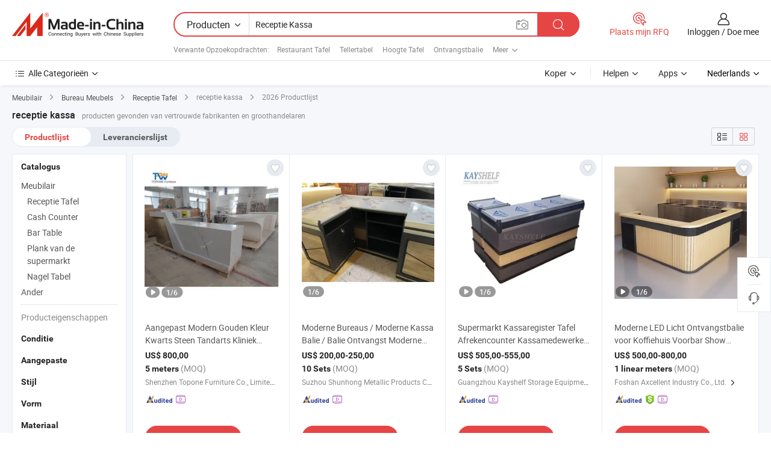

--- FILE ---
content_type: text/html;charset=UTF-8
request_url: https://nl.made-in-china.com/tag_search_product/Cashier-Reception-Counter_usyonggn_1.html
body_size: 45348
content:

<!DOCTYPE html>
<html
                lang="nl" >
<head>
    <meta content="text/html; charset=utf-8" http-equiv="Content-Type" />
            <base href="//nl.made-in-china.com" />
        <title>China receptie kassa, China receptie kassa lijst producten tegen de.Made-in-China.com</title>
    <meta content="receptie kassa, China receptie kassa, receptie kassa fabrikanten, leveranciers, groothandelaren" name="keywords">
        <meta content="China receptie kassa, Zoek China receptie kassa producten en China receptie kassa fabrikanten &amp; leveranciers lijst aan nl.Made-in-China.com" name="description">
<link rel="dns-prefetch" href="//www.micstatic.com">
<link rel="preconnect" href="//www.micstatic.com">
<link rel="dns-prefetch" href="//image.made-in-china.com">
<link rel="preconnect" href="//image.made-in-china.com">
<link rel="dns-prefetch" href="//pic.made-in-china.com">
<link rel="preconnect" href="//pic.made-in-china.com">
                    <link rel="preload" as="image" href="https://image.made-in-china.com/391f0j00QbcBItrqYyou/Aangepast-Modern-Gouden-Kleur-Kwarts-Steen-Tandarts-Kliniek-Salon-Hotel-Ziekenhuis-Kassier-Kantoor-Voorontvangst-Balie-Ontwerp-Meubilair.jpg" >
                <link rel="alternate" hreflang="de" href="https://de.made-in-china.com/tag_search_product/Cashier-Reception-Counter_usyonggn_1.html" />
            <link rel="alternate" hreflang="hi" href="https://hi.made-in-china.com/tag_search_product/Cashier-Reception-Counter_usyonggn_1.html" />
            <link rel="alternate" hreflang="ru" href="https://ru.made-in-china.com/tag_search_product/Cashier-Reception-Counter_usyonggn_1.html" />
            <link rel="alternate" hreflang="pt" href="https://pt.made-in-china.com/tag_search_product/Cashier-Reception-Counter_usyonggn_1.html" />
            <link rel="alternate" hreflang="ko" href="https://kr.made-in-china.com/tag_search_product/Cashier-Reception-Counter_usyonggn_1.html" />
            <link rel="alternate" hreflang="en" href="https://www.made-in-china.com/products-search/hot-china-products/Cashier_Reception_Counter.html" />
            <link rel="alternate" hreflang="it" href="https://it.made-in-china.com/tag_search_product/Cashier-Reception-Counter_usyonggn_1.html" />
            <link rel="alternate" hreflang="fr" href="https://fr.made-in-china.com/tag_search_product/Cashier-Reception-Counter_usyonggn_1.html" />
            <link rel="alternate" hreflang="es" href="https://es.made-in-china.com/tag_search_product/Cashier-Reception-Counter_usyonggn_1.html" />
            <link rel="alternate" hreflang="sa" href="https://sa.made-in-china.com/tag_search_product/Cashier-Reception-Counter_usyonggn_1.html" />
            <link rel="alternate" hreflang="x-default" href="https://www.made-in-china.com/products-search/hot-china-products/Cashier_Reception_Counter.html" />
            <link rel="alternate" hreflang="vi" href="https://vi.made-in-china.com/tag_search_product/Cashier-Reception-Counter_usyonggn_1.html" />
            <link rel="alternate" hreflang="th" href="https://th.made-in-china.com/tag_search_product/Cashier-Reception-Counter_usyonggn_1.html" />
            <link rel="alternate" hreflang="ja" href="https://jp.made-in-china.com/tag_search_product/Cashier-Reception-Counter_usyonggn_1.html" />
            <link rel="alternate" hreflang="id" href="https://id.made-in-china.com/tag_search_product/Cashier-Reception-Counter_usyonggn_1.html" />
            <link rel="alternate" hreflang="nl" href="https://nl.made-in-china.com/tag_search_product/Cashier-Reception-Counter_usyonggn_1.html" />
            <link rel="alternate" hreflang="tr" href="https://tr.made-in-china.com/tag_search_product/Cashier-Reception-Counter_usyonggn_1.html" />
    <link type="text/css" rel="stylesheet" href="https://www.micstatic.com/landing/www/qp/css/search-list-qp_f88bd609.css" /> <link type="text/css" rel="stylesheet" href="https://www.micstatic.com/landing/www/qp/css/refine-navigation_49434e71.css" /> <link type="text/css" rel="stylesheet" href="https://www.micstatic.com/landing/www/qp/css/qp_mlan_d9434333.css" /> 
    <link type="text/css" rel="stylesheet" href="https://www.micstatic.com/landing/www/qp/css/modules/swiper@7.0.5-bundle.min_f7b0d48b.css" /> <link rel="canonical" href="https://nl.made-in-china.com/tag_search_product/Cashier-Reception-Counter_usyonggn_1.html"/>
	      <link rel="next" href="https://nl.made-in-china.com/tag_search_product/Cashier-Reception-Counter_usyonggn_2.html"/>
                      <link rel="alternate" media="only screen and (max-width:640)" href="https://m.made-in-china.com/hot-china-products/receptie_kassa.html">
    <style>
        body{
            min-width: 1024px;
        }
    </style>
<!-- Polyfill Code Begin --><script chaset="utf-8" type="text/javascript" src="https://www.micstatic.com/polyfill/polyfill-simplify_eb12d58d.js"></script><!-- Polyfill Code End --></head>
<body class="layout-auto gallary " probe-clarity="false" >
<input type="hidden" name="needFetchLanguageByAjax" value="false" class="J-needFetchLanguageByAjax">
    <div id="header" ></div>
<script>
    function headerMlanInit() {
        const funcName = 'headerMlan';
        const app = new window[funcName]({target: document.getElementById('header'), props: {props: {"pageType":2,"logoTitle":"Fabrikanten en Leveranciers","logoUrl":null,"base":{"buyerInfo":{"service":"Service","newUserGuide":"Gids voor Beginners","auditReport":"Audited Suppliers' Reports","meetSuppliers":"Meet Suppliers","onlineTrading":"Secured Trading Service","buyerCenter":"Koperscentrum","contactUs":"Contact met ons op","search":"Zoeken","prodDirectory":"Product Directory","supplierDiscover":"Supplier Discover","sourcingRequest":"Post Sourcing-aanvraag","quickLinks":"Quick Links","myFavorites":"Mijn Favorieten","visitHistory":"Browsegeschiedenis","buyer":"Koper","blog":"Zakelijke Inzichten"},"supplierInfo":{"supplier":"Leverancier","joinAdvance":"加入高级会员","tradeServerMarket":"外贸服务市场","memberHome":"外贸e家","cloudExpo":"Smart Expo云展会","onlineTrade":"交易服务","internationalLogis":"国际物流","northAmericaBrandSailing":"北美全渠道出海","micDomesticTradeStation":"中国制造网内贸站"},"helpInfo":{"whyMic":"Why Made-in-China.com","auditSupplierWay":"Hoe controleren wij leveranciers","securePaymentWay":"Hoe beveiligen wij betalingen","submitComplaint":"Dien een klacht in","contactUs":"Contact met ons op","faq":"FAQ","help":"Helpen"},"appsInfo":{"downloadApp":"Download App!","forBuyer":"Voor Koper","forSupplier":"Voor Leverancier","exploreApp":"Ontdek exclusieve app-kortingen","apps":"Apps"},"languages":[{"lanCode":0,"simpleName":"en","name":"English","value":"//www.made-in-china.com/products-search/hot-china-products/Cashier_Reception_Counter.html","htmlLang":"en"},{"lanCode":5,"simpleName":"es","name":"Español","value":"//es.made-in-china.com/tag_search_product/Cashier-Reception-Counter_usyonggn_1.html","htmlLang":"es"},{"lanCode":4,"simpleName":"pt","name":"Português","value":"//pt.made-in-china.com/tag_search_product/Cashier-Reception-Counter_usyonggn_1.html","htmlLang":"pt"},{"lanCode":2,"simpleName":"fr","name":"Français","value":"//fr.made-in-china.com/tag_search_product/Cashier-Reception-Counter_usyonggn_1.html","htmlLang":"fr"},{"lanCode":3,"simpleName":"ru","name":"Русский язык","value":"//ru.made-in-china.com/tag_search_product/Cashier-Reception-Counter_usyonggn_1.html","htmlLang":"ru"},{"lanCode":8,"simpleName":"it","name":"Italiano","value":"//it.made-in-china.com/tag_search_product/Cashier-Reception-Counter_usyonggn_1.html","htmlLang":"it"},{"lanCode":6,"simpleName":"de","name":"Deutsch","value":"//de.made-in-china.com/tag_search_product/Cashier-Reception-Counter_usyonggn_1.html","htmlLang":"de"},{"lanCode":7,"simpleName":"nl","name":"Nederlands","value":"//nl.made-in-china.com/","htmlLang":"nl"},{"lanCode":9,"simpleName":"sa","name":"العربية","value":"//sa.made-in-china.com/tag_search_product/Cashier-Reception-Counter_usyonggn_1.html","htmlLang":"ar"},{"lanCode":11,"simpleName":"kr","name":"한국어","value":"//kr.made-in-china.com/tag_search_product/Cashier-Reception-Counter_usyonggn_1.html","htmlLang":"ko"},{"lanCode":10,"simpleName":"jp","name":"日本語","value":"//jp.made-in-china.com/tag_search_product/Cashier-Reception-Counter_usyonggn_1.html","htmlLang":"ja"},{"lanCode":12,"simpleName":"hi","name":"हिन्दी","value":"//hi.made-in-china.com/tag_search_product/Cashier-Reception-Counter_usyonggn_1.html","htmlLang":"hi"},{"lanCode":13,"simpleName":"th","name":"ภาษาไทย","value":"//th.made-in-china.com/tag_search_product/Cashier-Reception-Counter_usyonggn_1.html","htmlLang":"th"},{"lanCode":14,"simpleName":"tr","name":"Türkçe","value":"//tr.made-in-china.com/tag_search_product/Cashier-Reception-Counter_usyonggn_1.html","htmlLang":"tr"},{"lanCode":15,"simpleName":"vi","name":"Tiếng Việt","value":"//vi.made-in-china.com/tag_search_product/Cashier-Reception-Counter_usyonggn_1.html","htmlLang":"vi"},{"lanCode":16,"simpleName":"id","name":"Bahasa Indonesia","value":"//id.made-in-china.com/tag_search_product/Cashier-Reception-Counter_usyonggn_1.html","htmlLang":"id"}],"showMlan":true,"showRules":false,"rules":"Rules","language":"nl","menu":"Menu","subTitle":null,"subTitleLink":null,"stickyInfo":null},"categoryRegion":{"categories":"Alle Categorieën","categoryList":[{"name":"Landbouw & Voeding","value":"https://nl.made-in-china.com/category1_Agriculture-Food/Agriculture-Food_usssssssss.html","catCode":"1000000000"},{"name":"Kleding & Toebehoren","value":"https://nl.made-in-china.com/category1_Apparel-Accessories/Apparel-Accessories_uussssssss.html","catCode":"1100000000"},{"name":"Kunst Artikels & Ambachten","value":"https://nl.made-in-china.com/category1_Arts-Crafts/Arts-Crafts_uyssssssss.html","catCode":"1200000000"},{"name":"Auto Parts","value":"https://nl.made-in-china.com/category1_Auto-Motorcycle-Parts-Accessories/Auto-Motorcycle-Parts-Accessories_yossssssss.html","catCode":"2900000000"},{"name":"Tassen & Geschenkdozen","value":"https://nl.made-in-china.com/category1_Bags-Cases-Boxes/Bags-Cases-Boxes_yhssssssss.html","catCode":"2600000000"},{"name":"Chemische Stoffen","value":"https://nl.made-in-china.com/category1_Chemicals/Chemicals_uissssssss.html","catCode":"1300000000"},{"name":"Computer Producten","value":"https://nl.made-in-china.com/category1_Computer-Products/Computer-Products_iissssssss.html","catCode":"3300000000"},{"name":"Bouw & Decoratie Materialen","value":"https://nl.made-in-china.com/category1_Construction-Decoration/Construction-Decoration_ugssssssss.html","catCode":"1500000000"},{"name":"Consument Elektronica's","value":"https://nl.made-in-china.com/category1_Consumer-Electronics/Consumer-Electronics_unssssssss.html","catCode":"1400000000"},{"name":"Elektrotechniek & Elektronica's","value":"https://nl.made-in-china.com/category1_Electrical-Electronics/Electrical-Electronics_uhssssssss.html","catCode":"1600000000"},{"name":"Meubilair","value":"https://nl.made-in-china.com/category1_Furniture/Furniture_yessssssss.html","catCode":"2700000000"},{"name":"Gezondheid & Geneeskunde","value":"https://nl.made-in-china.com/category1_Health-Medicine/Health-Medicine_uessssssss.html","catCode":"1700000000"},{"name":"Industriële Apparaturen & Onderdelen","value":"https://nl.made-in-china.com/category1_Industrial-Equipment-Components/Industrial-Equipment-Components_inssssssss.html","catCode":"3400000000"},{"name":"Instrumenten & Meters","value":"https://nl.made-in-china.com/category1_Instruments-Meters/Instruments-Meters_igssssssss.html","catCode":"3500000000"},{"name":"Lichte Industrie & Dagelijks Gebruik","value":"https://nl.made-in-china.com/category1_Light-Industry-Daily-Use/Light-Industry-Daily-Use_urssssssss.html","catCode":"1800000000"},{"name":"Licht & Verlichting","value":"https://nl.made-in-china.com/category1_Lights-Lighting/Lights-Lighting_isssssssss.html","catCode":"3000000000"},{"name":"Produceren & Verwerken Machine","value":"https://nl.made-in-china.com/category1_Manufacturing-Processing-Machinery/Manufacturing-Processing-Machinery_uossssssss.html","catCode":"1900000000"},{"name":"Metallurgische, Mineralen & Energie","value":"https://nl.made-in-china.com/category1_Metallurgy-Mineral-Energy/Metallurgy-Mineral-Energy_ysssssssss.html","catCode":"2000000000"},{"name":"Kantoorartikelen","value":"https://nl.made-in-china.com/category1_Office-Supplies/Office-Supplies_yrssssssss.html","catCode":"2800000000"},{"name":"Verpakking & Printing","value":"https://nl.made-in-china.com/category1_Packaging-Printing/Packaging-Printing_ihssssssss.html","catCode":"3600000000"},{"name":"Veiligheid & Bescherming","value":"https://nl.made-in-china.com/category1_Security-Protection/Security-Protection_ygssssssss.html","catCode":"2500000000"},{"name":"Diensten","value":"https://nl.made-in-china.com/category1_Service/Service_ynssssssss.html","catCode":"2400000000"},{"name":"Sportartikelen & Vrijetijds","value":"https://nl.made-in-china.com/category1_Sporting-Goods-Recreation/Sporting-Goods-Recreation_iussssssss.html","catCode":"3100000000"},{"name":"Textiel","value":"https://nl.made-in-china.com/category1_Textile/Textile_yussssssss.html","catCode":"2100000000"},{"name":"Ijzerwaren & Gereedschap","value":"https://nl.made-in-china.com/category1_Tools-Hardware/Tools-Hardware_iyssssssss.html","catCode":"3200000000"},{"name":"Speelgoed","value":"https://nl.made-in-china.com/category1_Toys/Toys_yyssssssss.html","catCode":"2200000000"},{"name":"Vervoer","value":"https://nl.made-in-china.com/category1_Transportation/Transportation_yissssssss.html","catCode":"2300000000"}],"more":"Meer"},"searchRegion":{"show":true,"lookingFor":"Vertel ons waar je naar op zoek bent...","homeUrl":"//nl.made-in-china.com","products":"Producten","suppliers":"Leveranciers","auditedFactory":null,"uploadImage":"Afbeelding uploaden","max20MbPerImage":"Maximaal 20 MB per afbeelding","yourRecentKeywords":"Uw Recente Zoekwoorden","clearHistory":"Wis de geschiedenis","popularSearches":"Verwante Opzoekopdrachten","relatedSearches":"Meer","more":null,"maxSizeErrorMsg":"Upload mislukt. De maximale afbeeldingsgrootte is 20 MB.","noNetworkErrorMsg":"Geen netwerkverbinding. Controleer uw netwerkinstellingen en probeer het opnieuw.","uploadFailedErrorMsg":"Upload mislukt. Onjuist afbeeldingsformaat. Ondersteunde formaten: JPG, PNG, BMP.","relatedList":[{"word":"Restaurant Tafel","adsData":"Restaurant Tafel","link":"https://nl.made-in-china.com/tag_search_product/Restaurant-Table_uuyghn_1.html","title":"Restaurant Table"},{"word":"Tellertabel","adsData":"Tellertabel","link":"https://nl.made-in-china.com/tag_search_product/Counter-Table_yoeern_1.html","title":"Counter Table"},{"word":"Hoogte Tafel","adsData":"Hoogte Tafel","link":"https://nl.made-in-china.com/tag_search_product/High-Bar-Table_osgseyn_1.html","title":"high bar table"},{"word":"Ontvangstbalie","adsData":"Ontvangstbalie","link":"https://nl.made-in-china.com/tag_search_product/Reception-Desk_uuhiryn_1.html","title":"Reception Desk"},{"word":"Ontvangsttafel","adsData":"Ontvangsttafel","link":"https://nl.made-in-china.com/tag_search_product/Reception-Table_iiyein_1.html","title":"Reception Table"},{"word":"Consoletabel","adsData":"Consoletabel","link":"https://nl.made-in-china.com/tag_search_product/Console-Table_ynisn_1.html","title":"Console Table"},{"word":"Commerci&euml;le Receptie","adsData":"Commerci&euml;le Receptie","link":"https://nl.made-in-china.com/tag_search_product/Commercial-Reception-Desk_rrhrenn_1.html","title":"commercial reception desk"},{"word":"Kassa Balie","adsData":"Kassa Balie","link":"https://nl.made-in-china.com/tag_search_product/Cashier-Counter_uihegsn_1.html","title":"Cashier Counter"},{"word":"Ontwerp Van De Receptiebalie","adsData":"Ontwerp Van De Receptiebalie","link":"https://nl.made-in-china.com/tag_search_product/Reception-Counter-Design_oiyuhen_1.html","title":"reception counter design"}],"relatedTitle":null,"relatedTitleLink":null,"formParams":null,"mlanFormParams":{"keyword":"Receptie Kassa","inputkeyword":"Receptie Kassa","type":null,"currentTab":null,"currentPage":null,"currentCat":null,"currentRegion":null,"currentProp":null,"submitPageUrl":null,"parentCat":null,"otherSearch":null,"currentAllCatalogCodes":null,"sgsMembership":null,"memberLevel":null,"topOrder":null,"size":null,"more":"meer","less":"less","staticUrl50":null,"staticUrl10":null,"staticUrl30":null,"condition":"0","conditionParamsList":[{"condition":"0","conditionName":null,"action":"/productSearch?keyword=#word#","searchUrl":null,"inputPlaceholder":null},{"condition":"1","conditionName":null,"action":"/companySearch?keyword=#word#","searchUrl":null,"inputPlaceholder":null}]},"enterKeywordTips":"Voer a.u.b. minimaal een trefwoord in voor uw zoekopdracht.","openMultiSearch":false},"frequentRegion":{"rfq":{"rfq":"Plaats mijn RFQ","searchRfq":"Search RFQs","acquireRfqHover":"Vertel ons wat u nodig heeft en probeer op de gemakkelijke manier offertes !op te vragen","searchRfqHover":"Discover quality RFQs and connect with big-budget buyers"},"account":{"account":"Rekening","signIn":"Inloggen","join":"Doe mee","newUser":"Nieuwe Gebruiker","joinFree":"Gratis lid worden","or":"Of","socialLogin":"Door te klikken op Aanmelden, Gratis lid worden of Doorgaan met Facebook, Linkedin, Twitter, Google, %s ga ik akkoord met de %sUser Agreement%s en het %sPrivacy Policy%s","message":"Berichten","quotes":"Citaten","orders":"Bestellingen","favorites":"Favorieten","visitHistory":"Browsegeschiedenis","postSourcingRequest":"Post Sourcing-aanvraag","hi":"Hallo","signOut":"Afmelden","manageProduct":"Producten beheren","editShowroom":"Showroom bewerken","username":"","userType":null,"foreignIP":true,"currentYear":2026,"userAgreement":"Gebruikersovereenkomst","privacyPolicy":"Privacybeleid"},"message":{"message":"Berichten","signIn":"Inloggen","join":"Doe mee","newUser":"Nieuwe Gebruiker","joinFree":"Gratis lid worden","viewNewMsg":"Sign in to view the new messages","inquiry":"Aanvraag","rfq":"RFQs","awaitingPayment":"Awaiting payments","chat":"Chatten","awaitingQuotation":"In afwachting van offertes"},"cart":{"cart":"Onderzoeksmand"}},"busiRegion":null,"previewRegion":null}}});
		const hoc=o=>(o.__proto__.$get=function(o){return this.$$.ctx[this.$$.props[o]]},o.__proto__.$getKeys=function(){return Object.keys(this.$$.props)},o.__proto__.$getProps=function(){return this.$get("props")},o.__proto__.$setProps=function(o){var t=this.$getKeys(),s={},p=this;t.forEach(function(o){s[o]=p.$get(o)}),s.props=Object.assign({},s.props,o),this.$set(s)},o.__proto__.$help=function(){console.log("\n            $set(props): void             | 设置props的值\n            $get(key: string): any        | 获取props指定key的值\n            $getKeys(): string[]          | 获取props所有key\n            $getProps(): any              | 获取props里key为props的值（适用nail）\n            $setProps(params: any): void  | 设置props里key为props的值（适用nail）\n            $on(ev, callback): func       | 添加事件监听，返回移除事件监听的函数\n            $destroy(): void              | 销毁组件并触发onDestroy事件\n        ")},o);
        window[`${funcName}Api`] = hoc(app);
    };
</script><script type="text/javascript" crossorigin="anonymous" onload="headerMlanInit()" src="https://www.micstatic.com/nail/pc/header-mlan_6f301846.js"></script><div class="auto-size J-auto-size">
    <input type="hidden" id="sensor_pg_v" value="st:qp,m:receptie kassa,p:1,tp:103,stp:10301,plate:show_wd,tp:103,stp:10301,abt:null,abp:a"/>
        <input type="hidden" id="appendQueryParam" value=""/>
    <input type="hidden" id="completeProdParam" value="[&quot;PpgUuMrHuLcn&quot;,&quot;vwaTpXZyQshk&quot;,&quot;GwDfIyTuhWRK&quot;,&quot;BtOUFlpjZQrh&quot;,&quot;HFRaqZoDybVj&quot;,&quot;SJsphnQMhOVL&quot;,&quot;rUmYLbhuORkO&quot;,&quot;efUYPIzjhukC&quot;,&quot;jAzpmYEPIgWK&quot;,&quot;wEmRudUJVypx&quot;,&quot;mTFrEKSdOJYR&quot;,&quot;QUiraFLzVYhI&quot;,&quot;jATRaGGURfcw&quot;,&quot;YrgRLiASJuhj&quot;,&quot;fwuAPqjVEbWk&quot;,&quot;IfjrhnzHaYWX&quot;,&quot;yfspqOrJbaYS&quot;,&quot;bARUwNzrOGYg&quot;,&quot;RQmrKPwvgiYB&quot;,&quot;QGKUMvIlVfRT&quot;,&quot;RQoUucFYaNrp&quot;,&quot;ltNYWksbCphU&quot;,&quot;knqrTQVMhwRO&quot;,&quot;qAjUOzBCEpri&quot;,&quot;fNgnwLdvLFhA&quot;,&quot;JNkQCUxcghWV&quot;,&quot;VOoGFeADwykS&quot;,&quot;WtgYNAvVZSch&quot;,&quot;ZGJrEiFzuARY&quot;,&quot;ECmQnMEDoJku&quot;]"/>
    <input type="hidden" id="prodKeyword" value="Cashier_Reception_Counter"/>
    <input type="hidden" name="user_behavior_trace_id" id="user_behavior_trace_id" value="1jfj7s0uj357v"/>
        <div class="page cf">
                <div itemscope itemtype="https://schema.org/BreadcrumbList" class="crumb grid">
                                                <span itemprop="itemListElement" itemscope itemtype="https://schema.org/ListItem">
                        <a itemprop="item" href="https://nl.made-in-china.com/category1_Furniture/Furniture_yessssssss.html">
                            <span itemprop="name">Meubilair</span>
                        </a>
                        <meta itemprop="position" content="1"/>
                    </span>
                    <i class="ob-icon icon-right"></i>
                                                                                                <span itemprop="itemListElement" itemscope itemtype="https://schema.org/ListItem">
                        <a itemprop="item" href="https://nl.made-in-china.com/category23_Furniture/Office-Furniture_yeyrssssss_1.html">
                            <span itemprop="name">Bureau Meubels</span>
                        </a>
                        <meta itemprop="position" content="2"/>
                    </span>
                    <i class="ob-icon icon-right"></i>
                                                                                                <span itemprop="itemListElement" itemscope itemtype="https://schema.org/ListItem">
                        <a itemprop="item" href="https://nl.made-in-china.com/category23_Furniture/Reception-Desk_yeyrsossss_1.html">
                            <span itemprop="name">Receptie Tafel</span>
                        </a>
                        <meta itemprop="position" content="3"/>
                    </span>
                    <i class="ob-icon icon-right"></i>
                                    <span>receptie kassa</span>
                                        <i class="ob-icon icon-right"></i>
            <span>
                                     2026 Productlijst
                            </span>
        </div>
        <input id="J-strong-words" name="strong-words" type="hidden" value="{&quot;strongWordList&quot;:[&quot;Cashier Reception Counter&quot;]}" />
        <input id="ads_word" name="ads_word" type="hidden" value="receptie kassa" />
        <input type="hidden" id="qaSource" value="1">
        <input type="hidden" name="iqa-portrait" id="iqa-portrait" value="" />
        <input id="compareFromPage" name="compareFromPage" type="hidden" value="3" />
        <input id="contactUrlParam" type="hidden" value="${contactUrlParam}" />
        <input id="J-isLanding" type="hidden" value="true" />
        <div class="page-wrap search-list new-search-list cf">
                                                <div class="search-list-container main-wrap">
                <div class="main">
                    <div class="num-found">
    <h1 class="product_word">receptie kassa</h1>
                    producten gevonden van vertrouwde fabrikanten en groothandelaren
        </div>
                    <div class="search-filter-bar">
                        <div class="list-tab">
                            <ul class="tab">
                                <li class="selected"><a>
                                                                            Productlijst
                                                                    </a></li>
                                <li>
                                                                            <a href="https://nl.made-in-china.com/manufacturers/cashier-reception-counter.html">
                                            Leverancierslijst
                                        </a>
                                                                    </li>
                                                                                            </ul>
                        </div>
                        <div class="view-type cf">
<input type="hidden" value="https://nl.made-in-china.com/tag_search_product/Cashier-Reception-Counter_usyonggn_1.html" id="firstPageUrl">
<div class="refine-sort">
    <div class="list-switch">
        <span class="text"> weergave: </span>
        <span class="list-switch-types">
                <a href="javascript:;"ads-data="t:90,md:1,c:2" onclick="if(saveViewTypeCookie){saveViewTypeCookie(1)}" ontouchstart="if(saveViewTypeCookie){saveViewTypeCookie(1)}" rel="nofollow"
                   class="list-switch-btn list-switch-btn-left unselect ">
					<i class="ob-icon icon-list"></i>
					<div class="tip arrow-bottom tip-switch-list">
                         <div class="tip-con">
                             <p class="tip-para">Lijstweergave</p>
                         </div>
                             <span class="arrow arrow-out">
                                 <span class="arrow arrow-in"></span>
                             </span>
                     </div>
                </a>
                <a href="javascript:;" onclick="" ontouchstart="" rel="nofollow"
                   class="list-switch-btn list-switch-btn-right selected ">
					<i class="ob-icon icon-gallery"></i>
					<div class="tip arrow-bottom tip-switch-gallery">
                         <div class="tip-con">
                             <p class="tip-para">Galerijweergave</p>
                         </div>
                             <span class="arrow arrow-out">
                                 <span class="arrow arrow-in"></span>
                             </span>
                     </div>
                </a>
				</span>
    </div>
</div> </div>
                    </div>
                                                            <div class="search-list">
                        <div class="prod-list J-prod-list gallary ">
 <!-- topRank -->
<!-- product -->
<div class="list-img" id="product-div1" data-show-type="interstAd" faw-module="Search_prod_list" cz-id="PpgUuMrHuLcn">
     <div class="list-img-wrap">
         <div class="products-item">
             <!-- 图片 -->
			               <div class="prod-img prod-img-space img-total slide-prod J-slider-prod">
                 <div class="img-box swiper-container J-slider-prod-box">
					<div class="img-list swiper-wrapper prod-banner-list" ads-data="t:6,aid:,flx_deliv_tp:comb,ads_tp:,abt:,abp:a,srv_id:,si:1,md:3,pdid:PpgUuMrHuLcn,ps:,a:1,mds:30,c:2,is_trade:0,is_sample:0,is_rushorder:0,pcid:YqyxlHRcbKhz,pa:,is_3d_prod:0" faw-exposure id="banner-slider">
																													 																																			<a rel="nofollow" class="img-wrap swiper-slide img-thumb-auto J-lazyimgs" referrerpolicy="unsafe-url" href="https://nl.made-in-china.com/co_toponefurniture/product_Customized-Modern-Gold-Color-Quartz-Stone-Dental-Clinic-Salon-Hotel-Hospital-Cashier-Office-Front-Reception-Counter-Design-Furniture_yyiiyisihg.html" target="_blank" ads-data="t:6,aid:,flx_deliv_tp:comb,ads_tp:,abt:,abp:a,srv_id:,ads_srv_tp:,isrec:,recu:,recv:,si:1,md:3,pdid:PpgUuMrHuLcn,ps:,a:1,mds:30,c:2,pcid:YqyxlHRcbKhz,st:8,is_trade:0,is_sample:0,is_rushorder:0,pa:8,is_3d_prod:0">
										<div class="img-thumb-inner">
												<img class="J-firstLazyload" src="https://www.micstatic.com/common/img/space.png?_v=1768815445385" data-original="https://image.made-in-china.com/391f0j00QbcBItrqYyou/Aangepast-Modern-Gouden-Kleur-Kwarts-Steen-Tandarts-Kliniek-Salon-Hotel-Ziekenhuis-Kassier-Kantoor-Voorontvangst-Balie-Ontwerp-Meubilair.webp" alt="Aangepast Modern Gouden Kleur Kwarts Steen Tandarts Kliniek Salon Hotel Ziekenhuis Kassier Kantoor Voorontvangst Balie Ontwerp Meubilair">
										</div>
						 			</a>
																																												<a rel="nofollow" class="img-wrap swiper-slide img-thumb-auto J-lazyimgs" referrerpolicy="unsafe-url" href="https://nl.made-in-china.com/co_toponefurniture/product_Customized-Modern-Gold-Color-Quartz-Stone-Dental-Clinic-Salon-Hotel-Hospital-Cashier-Office-Front-Reception-Counter-Design-Furniture_yyiiyisihg.html" target="_blank" ads-data="t:6,aid:,flx_deliv_tp:comb,ads_tp:,abt:,abp:a,srv_id:,ads_srv_tp:,isrec:,recu:,recv:,si:1,md:3,pdid:PpgUuMrHuLcn,ps:,a:1,mds:30,c:2,pcid:YqyxlHRcbKhz,st:8,is_trade:0,is_sample:0,is_rushorder:0,pa:8,is_3d_prod:0">
										<div class="img-thumb-inner">
												<img src="https://www.micstatic.com/common/img/space.png?_v=1768815445385" data-original="https://image.made-in-china.com/391f0j00TkbBHgrAZFoz/Aangepast-Modern-Gouden-Kleur-Kwarts-Steen-Tandarts-Kliniek-Salon-Hotel-Ziekenhuis-Kassier-Kantoor-Voorontvangst-Balie-Ontwerp-Meubilair.webp" alt="Aangepast Modern Gouden Kleur Kwarts Steen Tandarts Kliniek Salon Hotel Ziekenhuis Kassier Kantoor Voorontvangst Balie Ontwerp Meubilair">
										</div>
						 			</a>
																																												<a rel="nofollow" class="img-wrap swiper-slide img-thumb-auto J-lazyimgs" referrerpolicy="unsafe-url" href="https://nl.made-in-china.com/co_toponefurniture/product_Customized-Modern-Gold-Color-Quartz-Stone-Dental-Clinic-Salon-Hotel-Hospital-Cashier-Office-Front-Reception-Counter-Design-Furniture_yyiiyisihg.html" target="_blank" ads-data="t:6,aid:,flx_deliv_tp:comb,ads_tp:,abt:,abp:a,srv_id:,ads_srv_tp:,isrec:,recu:,recv:,si:1,md:3,pdid:PpgUuMrHuLcn,ps:,a:1,mds:30,c:2,pcid:YqyxlHRcbKhz,st:8,is_trade:0,is_sample:0,is_rushorder:0,pa:8,is_3d_prod:0">
										<div class="img-thumb-inner">
												<img src="https://www.micstatic.com/common/img/space.png?_v=1768815445385" data-original="https://image.made-in-china.com/391f0j00EcoCHlrGYNqu/Aangepast-Modern-Gouden-Kleur-Kwarts-Steen-Tandarts-Kliniek-Salon-Hotel-Ziekenhuis-Kassier-Kantoor-Voorontvangst-Balie-Ontwerp-Meubilair.webp" alt="Aangepast Modern Gouden Kleur Kwarts Steen Tandarts Kliniek Salon Hotel Ziekenhuis Kassier Kantoor Voorontvangst Balie Ontwerp Meubilair">
										</div>
						 			</a>
																																												<a rel="nofollow" class="img-wrap swiper-slide img-thumb-auto J-lazyimgs" referrerpolicy="unsafe-url" href="https://nl.made-in-china.com/co_toponefurniture/product_Customized-Modern-Gold-Color-Quartz-Stone-Dental-Clinic-Salon-Hotel-Hospital-Cashier-Office-Front-Reception-Counter-Design-Furniture_yyiiyisihg.html" target="_blank" ads-data="t:6,aid:,flx_deliv_tp:comb,ads_tp:,abt:,abp:a,srv_id:,ads_srv_tp:,isrec:,recu:,recv:,si:1,md:3,pdid:PpgUuMrHuLcn,ps:,a:1,mds:30,c:2,pcid:YqyxlHRcbKhz,st:8,is_trade:0,is_sample:0,is_rushorder:0,pa:8,is_3d_prod:0">
										<div class="img-thumb-inner">
												<img src="https://www.micstatic.com/common/img/space.png?_v=1768815445385" data-original="https://image.made-in-china.com/391f0j00TkcBICuJfnoz/Aangepast-Modern-Gouden-Kleur-Kwarts-Steen-Tandarts-Kliniek-Salon-Hotel-Ziekenhuis-Kassier-Kantoor-Voorontvangst-Balie-Ontwerp-Meubilair.webp" alt="Aangepast Modern Gouden Kleur Kwarts Steen Tandarts Kliniek Salon Hotel Ziekenhuis Kassier Kantoor Voorontvangst Balie Ontwerp Meubilair">
										</div>
						 			</a>
																																												<a rel="nofollow" class="img-wrap swiper-slide img-thumb-auto J-lazyimgs" referrerpolicy="unsafe-url" href="https://nl.made-in-china.com/co_toponefurniture/product_Customized-Modern-Gold-Color-Quartz-Stone-Dental-Clinic-Salon-Hotel-Hospital-Cashier-Office-Front-Reception-Counter-Design-Furniture_yyiiyisihg.html" target="_blank" ads-data="t:6,aid:,flx_deliv_tp:comb,ads_tp:,abt:,abp:a,srv_id:,ads_srv_tp:,isrec:,recu:,recv:,si:1,md:3,pdid:PpgUuMrHuLcn,ps:,a:1,mds:30,c:2,pcid:YqyxlHRcbKhz,st:8,is_trade:0,is_sample:0,is_rushorder:0,pa:8,is_3d_prod:0">
										<div class="img-thumb-inner">
												<img src="https://www.micstatic.com/common/img/space.png?_v=1768815445385" data-original="https://image.made-in-china.com/391f0j00tocCLngDZykz/Aangepast-Modern-Gouden-Kleur-Kwarts-Steen-Tandarts-Kliniek-Salon-Hotel-Ziekenhuis-Kassier-Kantoor-Voorontvangst-Balie-Ontwerp-Meubilair.webp" alt="Aangepast Modern Gouden Kleur Kwarts Steen Tandarts Kliniek Salon Hotel Ziekenhuis Kassier Kantoor Voorontvangst Balie Ontwerp Meubilair">
										</div>
						 			</a>
																																												<a rel="nofollow" class="img-wrap swiper-slide img-thumb-auto J-lazyimgs" referrerpolicy="unsafe-url" href="https://nl.made-in-china.com/co_toponefurniture/product_Customized-Modern-Gold-Color-Quartz-Stone-Dental-Clinic-Salon-Hotel-Hospital-Cashier-Office-Front-Reception-Counter-Design-Furniture_yyiiyisihg.html" target="_blank" ads-data="t:6,aid:,flx_deliv_tp:comb,ads_tp:,abt:,abp:a,srv_id:,ads_srv_tp:,isrec:,recu:,recv:,si:1,md:3,pdid:PpgUuMrHuLcn,ps:,a:1,mds:30,c:2,pcid:YqyxlHRcbKhz,st:8,is_trade:0,is_sample:0,is_rushorder:0,pa:8,is_3d_prod:0">
										<div class="img-thumb-inner">
												<img src="https://www.micstatic.com/common/img/space.png?_v=1768815445385" data-original="https://image.made-in-china.com/391f0j00GqoBHTzcgnbg/Aangepast-Modern-Gouden-Kleur-Kwarts-Steen-Tandarts-Kliniek-Salon-Hotel-Ziekenhuis-Kassier-Kantoor-Voorontvangst-Balie-Ontwerp-Meubilair.webp" alt="Aangepast Modern Gouden Kleur Kwarts Steen Tandarts Kliniek Salon Hotel Ziekenhuis Kassier Kantoor Voorontvangst Balie Ontwerp Meubilair">
										</div>
						 			</a>
																																													</div>
					 					 						 <a referrerpolicy="unsafe-url" href="https://nl.made-in-china.com/co_toponefurniture/product_Customized-Modern-Gold-Color-Quartz-Stone-Dental-Clinic-Salon-Hotel-Hospital-Cashier-Office-Front-Reception-Counter-Design-Furniture_yyiiyisihg.html#slideVideo" target="_blank" rel="nofollow"
							class="has-icon has-video-icon"><img src="https://www.micstatic.com/landing/www/qp/img/video_456aa956.svg" alt="Video"/></a>
					 					 					 						 <a referrerpolicy="unsafe-url" href="https://nl.made-in-china.com/co_toponefurniture/product_Customized-Modern-Gold-Color-Quartz-Stone-Dental-Clinic-Salon-Hotel-Hospital-Cashier-Office-Front-Reception-Counter-Design-Furniture_yyiiyisihg.html" target="_blank" rel="nofollow" class="has-page swiper-page-wrap">
							 <span class="page-current">1</span>/
							 <span class="page-total">6</span>
						 </a>
					 					 					 						 <a class="img-left J-slide-left" href="javascript:;"><i class="ob-icon icon-left"></i></a>
						 <a class="img-right J-slide-right" href="javascript:;"><i class="ob-icon icon-right"></i></a>
					 				 </div>
				 					 <div class="pagination J-pagination">
						 <span class="swiper-pagination-switch swiper-visible-switch swiper-active-switch"></span>
						 <span class="swiper-pagination-switch"></span>
						 <span class="swiper-pagination-switch"></span>
					 </div>
				 			 </div>
			 			 				 <a href="javascript:void(0);"
					class="prod-favorite-icon J-add2Fav" cz-type="prod"
					cz-id="PpgUuMrHuLcn" ads-data="st:17,pdid:PpgUuMrHuLcn,pcid:YqyxlHRcbKhz,is_trade:0,is_sample:0,is_rushorder:0,a:1">
					 <i class="ob-icon icon-heart-f"></i>
					 <i class="ob-icon icon-heart"></i>
					 <div class="tip arrow-top tip-faverite">
						 <div class="tip-con"><p class="tip-para">Favorieten</p></div>
						 <span class="arrow arrow-out"><span class="arrow arrow-in"></span></span>
					 </div>
				 </a>
			                 <!-- 内容 -->
			 <div id="onlineTradeAble3" style="display:none;">false 0</div>
             <div class="detail">
				 				 <input type="hidden" name="mainProdValue" value="4"/>
				 				 <div class="icon-list certified-logo">
				 					 </div>
				 				 <div class="product-name-wrap
 									">
					 <h2 class="product-name" data-prod-tag="">
						 <a title="Aangepast Modern Gouden Kleur Kwarts Steen Tandarts Kliniek Salon Hotel Ziekenhuis Kassier Kantoor Voorontvangst Balie Ontwerp Meubilair" referrerpolicy="unsafe-url" href="https://nl.made-in-china.com/co_toponefurniture/product_Customized-Modern-Gold-Color-Quartz-Stone-Dental-Clinic-Salon-Hotel-Hospital-Cashier-Office-Front-Reception-Counter-Design-Furniture_yyiiyisihg.html" target="_blank" ads-data="t:6,aid:,flx_deliv_tp:comb,ads_tp:,abt:,abp:a,srv_id:,ads_srv_tp:,isrec:,recu:,recv:,si:1,md:3,pdid:PpgUuMrHuLcn,ps:,a:1,mds:30,c:2,pcid:YqyxlHRcbKhz,st:2,is_trade:0,is_sample:0,is_rushorder:0,pa:2">
							 Aangepast Modern Gouden Kleur Kwarts Steen Tandarts Kliniek Salon Hotel Ziekenhuis Kassier Kantoor Voorontvangst Balie Ontwerp Meubilair
						 </a>
					 </h2>
					 					 					 				 </div>
				 <div class="product-property">
					 						 <div class="ellipsis attr-item J-faketitle"><span
								 class="attribute"><strong class="price">US$ <span>800,00</span></strong></span></div>
					 					 						 <div class="ellipsis attr-item J-faketitle"><span
								 class="attribute"><strong> 5 meters</strong> </span> <span class="moq-text">(MOQ)</span>
						 </div>
					 				 </div>
				 				 <div class="company-info">
					 <div class="company-name ellipsis">
						 <a referrerpolicy="unsafe-url" href="https://nl.made-in-china.com/co_toponefurniture/"
							 							 												   class="compnay-name" target="_blank" ads-data="t:6,aid:,flx_deliv_tp:comb,ads_tp:,abt:,abp:a,srv_id:,ads_srv_tp:,isrec:,recu:,recv:,si:1,md:3,pdid:PpgUuMrHuLcn,ps:,a:1,mds:30,c:2,pcid:YqyxlHRcbKhz,st:3,is_trade:0,is_sample:0,is_rushorder:0,pa:3"
						 >
							 <span title="Shenzhen Topone Furniture Co., Limited">Shenzhen Topone Furniture Co., Limited</span>
						 </a>
						 <i class="ob-icon icon-right"></i>
						 <div class="company-name-popup">
							 <div class="name-block">
								 									 <a referrerpolicy="unsafe-url" href="https://nl.made-in-china.com/co_toponefurniture/"
									 										 															   target="_blank" class="compnay-name J-compnay-name" ads-data="t:6,aid:,flx_deliv_tp:comb,ads_tp:,abt:,abp:a,srv_id:,ads_srv_tp:,isrec:,recu:,recv:,si:1,md:3,pdid:PpgUuMrHuLcn,ps:,a:1,mds:30,c:2,pcid:YqyxlHRcbKhz,st:3,is_trade:0,is_sample:0,is_rushorder:0,pa:3,is_3d_prod:0">
										 <span title="Shenzhen Topone Furniture Co., Limited">Shenzhen Topone Furniture Co., Limited</span>
									 </a>
								 							 </div>
							 <div class="auth-block">
								 <ul class="auth-block-list">
									 										 <li class="cs-level-info">
											 												 <img class="auth-icon" src='https://www.micstatic.com/common/img/icon/gold-member.png?_v=1768815445385' srcset='https://www.micstatic.com/common/img/icon/gold_member_32.png?_v=1768815445385 2x, https://www.micstatic.com/common/img/icon/gold_member_16.png?_v=1768815445385 1x' alt="China Supplier - Gold Member"> Gouden Lid
											 											 										 </li>
										 											 <li class="as-info">
												 <img class="auth-icon ico-audited" data-title="Gecontroleerd door een onafhankelijk extern inspectiebureau" src="https://www.micstatic.com/common/img/icon-new/as-short.png?_v=1768815445385" alt="Gecontroleerde Leverancier" />Gecontroleerde Leverancier
											 </li>
									 <li class="company-address-info">
										 <i class="ob-icon icon-coordinate"></i>
										 											 Guangdong, China
										 									 </li>
								 </ul>
							 </div>
							 <div class="block-divider"></div>
							 <div class="other-block">
								 <ul>
									 <li>
										 <h2 class="business-type-info">Handelsbedrijf</h2>
									 </li>
									 									 								 </ul>
							 </div>
						 </div>
					 </div>
					 <div class="auth-list">
						 							 								 <div class="auth">
									 <a rel="nofollow" target="_blank" referrerpolicy="unsafe-url" href="https://nl.made-in-china.com/co_toponefurniture/company_info.html" ads-data="t:6,aid:,flx_deliv_tp:comb,ads_tp:,abt:,abp:a,srv_id:,ads_srv_tp:,isrec:,recu:,recv:,si:1,md:3,pdid:PpgUuMrHuLcn,ps:,a:1,mds:30,c:2,pcid:YqyxlHRcbKhz,st:4,is_trade:0,is_sample:0,is_rushorder:0,pa:4">
											<span class="left_2 as-logo" data-title="Gecontroleerd door een onafhankelijk extern inspectiebureau">
												<img class="auth-icon ico-audited" src="https://www.micstatic.com/common/img/icon-new/as_32.png" alt="Gecontroleerde Leverancier" />
											</span>
									 </a>
								 </div>
							 																																																																																																															 						 						 							 								 <div class="auth auth-video">
									 <a href="//nl.made-in-china.com/video-channel/toponefurniture_PpgUuMrHuLcn_Aangepast-Modern-Gouden-Kleur-Kwarts-Steen-Tandarts-Kliniek-Salon-Hotel-Ziekenhuis-Kassier-Kantoor-Voorontvangst-Balie-Ontwerp-Meubilair.html" target="_blank"
										ads-data="t:6,aid:,flx_deliv_tp:comb,ads_tp:,abt:,abp:a,srv_id:,ads_srv_tp:,isrec:,recu:,recv:,si:1,md:3,pdid:PpgUuMrHuLcn,ps:,a:1,mds:30,c:2,pcid:YqyxlHRcbKhz,st:2,is_trade:0,is_sample:0,is_rushorder:0,pa:15,st:15"><img class="auth-icon"
																				  src='https://www.micstatic.com/common/img/logo/video_d4fb84a2.svg'
																				  alt="Bekijk grotere video en afbeelding"></a>
									 <div class="tip arrow-bottom tip-video">
										 <div class="tip-con">
											 <p class="tip-para">Bekijk grotere video en afbeelding</p>
										 </div>
										 <span class="arrow arrow-out">
												<span class="arrow arrow-in"></span>
											</span>
									 </div>
								 </div>
							 						 					 						 					 </div>
				 </div>
			 </div>
			 <div class="product-btn">
				 				 					 <input type="hidden" value="Contact Opnemen" />
					 					 <a fun-inquiry-product
						referrerpolicy="unsafe-url" href="//www.made-in-china.com/sendInquiry/prod_PpgUuMrHuLcn_YqyxlHRcbKhz.html?from=search&type=cs&target=prod&word=receptie+kassa&seo=1&plant=nl&smode=pc"
						ads-data="t:6,aid:,flx_deliv_tp:comb,ads_tp:,abt:,abp:a,srv_id:,ads_srv_tp:,isrec:,recu:,recv:,si:1,md:3,pdid:PpgUuMrHuLcn,ps:,a:1,mds:30,c:2,pcid:YqyxlHRcbKhz,st:5,is_trade:0,is_sample:0,is_rushorder:0,pa:5" target="_blank" rel="nofollow" class="btn btn-main btn-small">
						 						 <span class="btn-main-text">Contact Opnemen</span>
					 </a>
				 				 <span class="inquiry-action">
			            <b class="tm3_chat_status" lan="nl" ads-data="t:6,aid:,flx_deliv_tp:comb,ads_tp:,abt:,abp:a,srv_id:,ads_srv_tp:,isrec:,recu:,recv:,si:1,md:3,pdid:PpgUuMrHuLcn,ps:,a:1,mds:30,c:2,pcid:YqyxlHRcbKhz,st:7,is_trade:0,is_sample:0,is_rushorder:0,pa:13" dataId="YqyxlHRcbKhz_PpgUuMrHuLcn_1" inquiry="//www.made-in-china.com/sendInquiry/prod_PpgUuMrHuLcn_YqyxlHRcbKhz.html?from=search&type=cs&target=prod&word=receptie+kassa&seo=1&plant=nl&smode=pc" processor="chat" cid="YqyxlHRcbKhz" style="display:none"></b>
					 					 					 					 			</span>
			 </div>
			 <div class="hide-area">
				                      <div class="property-list">
    												<div class="prop-item">
                                 <label class="prop-lab">Stijl: </label>
                                 <span class="prop-val">Modern</span>
                             </div>
                        							<div class="prop-item">
                                 <label class="prop-lab">Vorm: </label>
                                 <span class="prop-val">Rechthoek</span>
                             </div>
                        							<div class="prop-item">
                                 <label class="prop-lab">Houten stijl: </label>
                                 <span class="prop-val">Paneel</span>
                             </div>
                        							<div class="prop-item">
                                 <label class="prop-lab">Aangepaste: </label>
                                 <span class="prop-val">Op maat</span>
                             </div>
                        							<div class="prop-item">
                                 <label class="prop-lab">Conditie: </label>
                                 <span class="prop-val">Nieuw</span>
                             </div>
                        							<div class="prop-item">
                                 <label class="prop-lab">Verpakking: </label>
                                 <span class="prop-val">houten pakking</span>
                             </div>
                                             </div>
				 			 </div>
         </div>
     </div>
</div>
<div class="list-img" id="product-div2" data-show-type="interstAd" faw-module="Search_prod_list" cz-id="vwaTpXZyQshk">
     <div class="list-img-wrap">
         <div class="products-item">
             <!-- 图片 -->
			               <div class="prod-img prod-img-space img-total slide-prod J-slider-prod">
                 <div class="img-box swiper-container J-slider-prod-box">
					<div class="img-list swiper-wrapper prod-banner-list" ads-data="t:6,aid:,flx_deliv_tp:comb,ads_tp:,abt:,abp:a,srv_id:,si:1,md:3,pdid:vwaTpXZyQshk,ps:,a:2,mds:30,c:2,is_trade:0,is_sample:1,is_rushorder:0,pcid:BbSmXEncsGif,pa:,is_3d_prod:0" faw-exposure id="banner-slider">
																													 																																			<a rel="nofollow" class="img-wrap swiper-slide img-thumb-auto J-lazyimgs" referrerpolicy="unsafe-url" href="https://nl.made-in-china.com/co_shunhongmetal/product_Modern-Desks-Modern-Cashier-Counter-Counter-Reception-Modern-Designs_uoruoygeeg.html" target="_blank" ads-data="t:6,aid:,flx_deliv_tp:comb,ads_tp:,abt:,abp:a,srv_id:,ads_srv_tp:,isrec:,recu:,recv:,si:1,md:3,pdid:vwaTpXZyQshk,ps:,a:2,mds:30,c:2,pcid:BbSmXEncsGif,st:8,is_trade:0,is_sample:1,is_rushorder:0,pa:8,is_3d_prod:0">
										<div class="img-thumb-inner">
												<img class="J-firstLazyload" src="https://www.micstatic.com/common/img/space.png?_v=1768815445385" data-original="https://image.made-in-china.com/391f0j00smzlUiYRabcf/Moderne-Bureaus-Moderne-Kassa-Balie-Balie-Ontvangst-Moderne-Ontwerpen.webp" alt="Moderne Bureaus / Moderne Kassa Balie / Balie Ontvangst Moderne Ontwerpen">
										</div>
						 			</a>
																																												<a rel="nofollow" class="img-wrap swiper-slide img-thumb-auto J-lazyimgs" referrerpolicy="unsafe-url" href="https://nl.made-in-china.com/co_shunhongmetal/product_Modern-Desks-Modern-Cashier-Counter-Counter-Reception-Modern-Designs_uoruoygeeg.html" target="_blank" ads-data="t:6,aid:,flx_deliv_tp:comb,ads_tp:,abt:,abp:a,srv_id:,ads_srv_tp:,isrec:,recu:,recv:,si:1,md:3,pdid:vwaTpXZyQshk,ps:,a:2,mds:30,c:2,pcid:BbSmXEncsGif,st:8,is_trade:0,is_sample:1,is_rushorder:0,pa:8,is_3d_prod:0">
										<div class="img-thumb-inner">
												<img src="https://www.micstatic.com/common/img/space.png?_v=1768815445385" data-original="https://image.made-in-china.com/391f0j00jJriYeRKnbkU/Moderne-Bureaus-Moderne-Kassa-Balie-Balie-Ontvangst-Moderne-Ontwerpen.webp" alt="Moderne Bureaus / Moderne Kassa Balie / Balie Ontvangst Moderne Ontwerpen">
										</div>
						 			</a>
																																												<a rel="nofollow" class="img-wrap swiper-slide img-thumb-auto J-lazyimgs" referrerpolicy="unsafe-url" href="https://nl.made-in-china.com/co_shunhongmetal/product_Modern-Desks-Modern-Cashier-Counter-Counter-Reception-Modern-Designs_uoruoygeeg.html" target="_blank" ads-data="t:6,aid:,flx_deliv_tp:comb,ads_tp:,abt:,abp:a,srv_id:,ads_srv_tp:,isrec:,recu:,recv:,si:1,md:3,pdid:vwaTpXZyQshk,ps:,a:2,mds:30,c:2,pcid:BbSmXEncsGif,st:8,is_trade:0,is_sample:1,is_rushorder:0,pa:8,is_3d_prod:0">
										<div class="img-thumb-inner">
												<img src="https://www.micstatic.com/common/img/space.png?_v=1768815445385" data-original="https://image.made-in-china.com/391f0j00sJzVYFRcnkqG/Moderne-Bureaus-Moderne-Kassa-Balie-Balie-Ontvangst-Moderne-Ontwerpen.webp" alt="Moderne Bureaus / Moderne Kassa Balie / Balie Ontvangst Moderne Ontwerpen">
										</div>
						 			</a>
																																												<a rel="nofollow" class="img-wrap swiper-slide img-thumb-auto J-lazyimgs" referrerpolicy="unsafe-url" href="https://nl.made-in-china.com/co_shunhongmetal/product_Modern-Desks-Modern-Cashier-Counter-Counter-Reception-Modern-Designs_uoruoygeeg.html" target="_blank" ads-data="t:6,aid:,flx_deliv_tp:comb,ads_tp:,abt:,abp:a,srv_id:,ads_srv_tp:,isrec:,recu:,recv:,si:1,md:3,pdid:vwaTpXZyQshk,ps:,a:2,mds:30,c:2,pcid:BbSmXEncsGif,st:8,is_trade:0,is_sample:1,is_rushorder:0,pa:8,is_3d_prod:0">
										<div class="img-thumb-inner">
												<img src="https://www.micstatic.com/common/img/space.png?_v=1768815445385" data-original="https://image.made-in-china.com/391f0j00OwulGTYRscbf/Moderne-Bureaus-Moderne-Kassa-Balie-Balie-Ontvangst-Moderne-Ontwerpen.webp" alt="Moderne Bureaus / Moderne Kassa Balie / Balie Ontvangst Moderne Ontwerpen">
										</div>
						 			</a>
																																												<a rel="nofollow" class="img-wrap swiper-slide img-thumb-auto J-lazyimgs" referrerpolicy="unsafe-url" href="https://nl.made-in-china.com/co_shunhongmetal/product_Modern-Desks-Modern-Cashier-Counter-Counter-Reception-Modern-Designs_uoruoygeeg.html" target="_blank" ads-data="t:6,aid:,flx_deliv_tp:comb,ads_tp:,abt:,abp:a,srv_id:,ads_srv_tp:,isrec:,recu:,recv:,si:1,md:3,pdid:vwaTpXZyQshk,ps:,a:2,mds:30,c:2,pcid:BbSmXEncsGif,st:8,is_trade:0,is_sample:1,is_rushorder:0,pa:8,is_3d_prod:0">
										<div class="img-thumb-inner">
												<img src="https://www.micstatic.com/common/img/space.png?_v=1768815445385" data-original="https://image.made-in-china.com/391f0j00nwglRrUPYobf/Moderne-Bureaus-Moderne-Kassa-Balie-Balie-Ontvangst-Moderne-Ontwerpen.webp" alt="Moderne Bureaus / Moderne Kassa Balie / Balie Ontvangst Moderne Ontwerpen">
										</div>
						 			</a>
																																												<a rel="nofollow" class="img-wrap swiper-slide img-thumb-auto J-lazyimgs" referrerpolicy="unsafe-url" href="https://nl.made-in-china.com/co_shunhongmetal/product_Modern-Desks-Modern-Cashier-Counter-Counter-Reception-Modern-Designs_uoruoygeeg.html" target="_blank" ads-data="t:6,aid:,flx_deliv_tp:comb,ads_tp:,abt:,abp:a,srv_id:,ads_srv_tp:,isrec:,recu:,recv:,si:1,md:3,pdid:vwaTpXZyQshk,ps:,a:2,mds:30,c:2,pcid:BbSmXEncsGif,st:8,is_trade:0,is_sample:1,is_rushorder:0,pa:8,is_3d_prod:0">
										<div class="img-thumb-inner">
												<img src="https://www.micstatic.com/common/img/space.png?_v=1768815445385" data-original="https://image.made-in-china.com/391f0j00OmziGWRfYbkY/Moderne-Bureaus-Moderne-Kassa-Balie-Balie-Ontvangst-Moderne-Ontwerpen.webp" alt="Moderne Bureaus / Moderne Kassa Balie / Balie Ontvangst Moderne Ontwerpen">
										</div>
						 			</a>
																																													</div>
					 					 					 					 						 <a referrerpolicy="unsafe-url" href="https://nl.made-in-china.com/co_shunhongmetal/product_Modern-Desks-Modern-Cashier-Counter-Counter-Reception-Modern-Designs_uoruoygeeg.html" target="_blank" rel="nofollow" class="has-page swiper-page-wrap">
							 <span class="page-current">1</span>/
							 <span class="page-total">6</span>
						 </a>
					 					 					 						 <a class="img-left J-slide-left" href="javascript:;"><i class="ob-icon icon-left"></i></a>
						 <a class="img-right J-slide-right" href="javascript:;"><i class="ob-icon icon-right"></i></a>
					 				 </div>
				 					 <div class="pagination J-pagination">
						 <span class="swiper-pagination-switch swiper-visible-switch swiper-active-switch"></span>
						 <span class="swiper-pagination-switch"></span>
						 <span class="swiper-pagination-switch"></span>
					 </div>
				 			 </div>
			 			 				 <a href="javascript:void(0);"
					class="prod-favorite-icon J-add2Fav" cz-type="prod"
					cz-id="vwaTpXZyQshk" ads-data="st:17,pdid:vwaTpXZyQshk,pcid:BbSmXEncsGif,is_trade:0,is_sample:1,is_rushorder:0,a:2">
					 <i class="ob-icon icon-heart-f"></i>
					 <i class="ob-icon icon-heart"></i>
					 <div class="tip arrow-top tip-faverite">
						 <div class="tip-con"><p class="tip-para">Favorieten</p></div>
						 <span class="arrow arrow-out"><span class="arrow arrow-in"></span></span>
					 </div>
				 </a>
			                 <!-- 内容 -->
			 <div id="onlineTradeAble3" style="display:none;">false 0</div>
             <div class="detail">
				 				 <input type="hidden" name="mainProdValue" value="0"/>
				 				 <div class="icon-list certified-logo">
				 					 </div>
				 				 <div class="product-name-wrap
 									">
					 <h2 class="product-name" data-prod-tag="">
						 <a title="Moderne Bureaus / Moderne Kassa Balie / Balie Ontvangst Moderne Ontwerpen" referrerpolicy="unsafe-url" href="https://nl.made-in-china.com/co_shunhongmetal/product_Modern-Desks-Modern-Cashier-Counter-Counter-Reception-Modern-Designs_uoruoygeeg.html" target="_blank" ads-data="t:6,aid:,flx_deliv_tp:comb,ads_tp:,abt:,abp:a,srv_id:,ads_srv_tp:,isrec:,recu:,recv:,si:1,md:3,pdid:vwaTpXZyQshk,ps:,a:2,mds:30,c:2,pcid:BbSmXEncsGif,st:2,is_trade:0,is_sample:1,is_rushorder:0,pa:2">
							 Moderne Bureaus / Moderne Kassa Balie / Balie Ontvangst Moderne Ontwerpen
						 </a>
					 </h2>
					 					 					 				 </div>
				 <div class="product-property">
					 						 <div class="ellipsis attr-item J-faketitle"><span
								 class="attribute"><strong class="price">US$ <span>200,00</span>-<span>250,00</span></strong></span></div>
					 					 						 <div class="ellipsis attr-item J-faketitle"><span
								 class="attribute"><strong> 10 Sets</strong> </span> <span class="moq-text">(MOQ)</span>
						 </div>
					 				 </div>
				 				 <div class="company-info">
					 <div class="company-name ellipsis">
						 <a referrerpolicy="unsafe-url" href="https://nl.made-in-china.com/co_shunhongmetal/"
							 							 												   class="compnay-name" target="_blank" ads-data="t:6,aid:,flx_deliv_tp:comb,ads_tp:,abt:,abp:a,srv_id:,ads_srv_tp:,isrec:,recu:,recv:,si:1,md:3,pdid:vwaTpXZyQshk,ps:,a:2,mds:30,c:2,pcid:BbSmXEncsGif,st:3,is_trade:0,is_sample:1,is_rushorder:0,pa:3"
						 >
							 <span title="Suzhou Shunhong Metallic Products Co., Ltd.">Suzhou Shunhong Metallic Products Co., Ltd.</span>
						 </a>
						 <i class="ob-icon icon-right"></i>
						 <div class="company-name-popup">
							 <div class="name-block">
								 									 <a referrerpolicy="unsafe-url" href="https://nl.made-in-china.com/co_shunhongmetal/"
									 										 															   target="_blank" class="compnay-name J-compnay-name" ads-data="t:6,aid:,flx_deliv_tp:comb,ads_tp:,abt:,abp:a,srv_id:,ads_srv_tp:,isrec:,recu:,recv:,si:1,md:3,pdid:vwaTpXZyQshk,ps:,a:2,mds:30,c:2,pcid:BbSmXEncsGif,st:3,is_trade:0,is_sample:1,is_rushorder:0,pa:3,is_3d_prod:0">
										 <span title="Suzhou Shunhong Metallic Products Co., Ltd.">Suzhou Shunhong Metallic Products Co., Ltd.</span>
									 </a>
								 							 </div>
							 <div class="auth-block">
								 <ul class="auth-block-list">
									 										 <li class="cs-level-info">
											 											 												 <img class="auth-icon" src='https://www.micstatic.com/common/img/icon/diamond_member_16.png?_v=1768815445385' srcset='https://www.micstatic.com/common/img/icon/diamond_member_32.png?_v=1768815445385 2x, https://www.micstatic.com/common/img/icon/diamond_member_16.png?_v=1768815445385 1x' alt="China Supplier - Diamond Member"> Diamant Lid
											 										 </li>
										 											 <li class="as-info">
												 <img class="auth-icon ico-audited" data-title="Gecontroleerd door een onafhankelijk extern inspectiebureau" src="https://www.micstatic.com/common/img/icon-new/as-short.png?_v=1768815445385" alt="Gecontroleerde Leverancier" />Gecontroleerde Leverancier
											 </li>
									 <li class="company-address-info">
										 <i class="ob-icon icon-coordinate"></i>
										 											 Jiangsu, China
										 									 </li>
								 </ul>
							 </div>
							 <div class="block-divider"></div>
							 <div class="other-block">
								 <ul>
									 <li>
										 <h2 class="business-type-info">Fabrikant/fabriek & Handelsonderneming</h2>
									 </li>
									 									 										 <li class="management-certification-info">
											 <span title="ISO 9001">ISO 9001</span>
										 </li>
									 								 </ul>
							 </div>
						 </div>
					 </div>
					 <div class="auth-list">
						 							 								 <div class="auth">
									 <a rel="nofollow" target="_blank" referrerpolicy="unsafe-url" href="https://nl.made-in-china.com/co_shunhongmetal/company_info.html" ads-data="t:6,aid:,flx_deliv_tp:comb,ads_tp:,abt:,abp:a,srv_id:,ads_srv_tp:,isrec:,recu:,recv:,si:1,md:3,pdid:vwaTpXZyQshk,ps:,a:2,mds:30,c:2,pcid:BbSmXEncsGif,st:4,is_trade:0,is_sample:1,is_rushorder:0,pa:4">
											<span class="left_2 as-logo" data-title="Gecontroleerd door een onafhankelijk extern inspectiebureau">
												<img class="auth-icon ico-audited" src="https://www.micstatic.com/common/img/icon-new/as_32.png" alt="Gecontroleerde Leverancier" />
											</span>
									 </a>
								 </div>
							 																																																																																																															 						 						 							 								 <div class="auth auth-video">
									 <a href="//nl.made-in-china.com/video-channel/shunhongmetal_vwaTpXZyQshk_Moderne-Bureaus-Moderne-Kassa-Balie-Balie-Ontvangst-Moderne-Ontwerpen.html" target="_blank"
										ads-data="t:6,aid:,flx_deliv_tp:comb,ads_tp:,abt:,abp:a,srv_id:,ads_srv_tp:,isrec:,recu:,recv:,si:1,md:3,pdid:vwaTpXZyQshk,ps:,a:2,mds:30,c:2,pcid:BbSmXEncsGif,st:2,is_trade:0,is_sample:1,is_rushorder:0,pa:15,st:15"><img class="auth-icon"
																				  src='https://www.micstatic.com/common/img/logo/video_d4fb84a2.svg'
																				  alt="Bekijk grotere video en afbeelding"></a>
									 <div class="tip arrow-bottom tip-video">
										 <div class="tip-con">
											 <p class="tip-para">Bekijk grotere video en afbeelding</p>
										 </div>
										 <span class="arrow arrow-out">
												<span class="arrow arrow-in"></span>
											</span>
									 </div>
								 </div>
							 						 					 						 					 </div>
				 </div>
			 </div>
			 <div class="product-btn">
				 				 					 <input type="hidden" value="Contact Opnemen" />
					 					 <a fun-inquiry-product
						referrerpolicy="unsafe-url" href="//www.made-in-china.com/sendInquiry/prod_vwaTpXZyQshk_BbSmXEncsGif.html?from=search&type=cs&target=prod&word=receptie+kassa&seo=1&plant=nl&smode=pc"
						ads-data="t:6,aid:,flx_deliv_tp:comb,ads_tp:,abt:,abp:a,srv_id:,ads_srv_tp:,isrec:,recu:,recv:,si:1,md:3,pdid:vwaTpXZyQshk,ps:,a:2,mds:30,c:2,pcid:BbSmXEncsGif,st:5,is_trade:0,is_sample:1,is_rushorder:0,pa:5" target="_blank" rel="nofollow" class="btn btn-main btn-small">
						 						 <span class="btn-main-text">Contact Opnemen</span>
					 </a>
				 				 <span class="inquiry-action">
			            <b class="tm3_chat_status" lan="nl" ads-data="t:6,aid:,flx_deliv_tp:comb,ads_tp:,abt:,abp:a,srv_id:,ads_srv_tp:,isrec:,recu:,recv:,si:1,md:3,pdid:vwaTpXZyQshk,ps:,a:2,mds:30,c:2,pcid:BbSmXEncsGif,st:7,is_trade:0,is_sample:1,is_rushorder:0,pa:13" dataId="BbSmXEncsGif_vwaTpXZyQshk_1" inquiry="//www.made-in-china.com/sendInquiry/prod_vwaTpXZyQshk_BbSmXEncsGif.html?from=search&type=cs&target=prod&word=receptie+kassa&seo=1&plant=nl&smode=pc" processor="chat" cid="BbSmXEncsGif" style="display:none"></b>
					 					 					 					 			</span>
			 </div>
			 <div class="hide-area">
				                      <div class="property-list">
    												<div class="prop-item">
                                 <label class="prop-lab">Materiaal: </label>
                                 <span class="prop-val">Metaal</span>
                             </div>
                        							<div class="prop-item">
                                 <label class="prop-lab">Gebruik: </label>
                                 <span class="prop-val">Supermarkt,Handig Store,Winkel,Drogisterij,Hotel,Restaurant,Bank</span>
                             </div>
                        							<div class="prop-item">
                                 <label class="prop-lab">Conditie: </label>
                                 <span class="prop-val">Nieuw</span>
                             </div>
                        							<div class="prop-item">
                                 <label class="prop-lab">Aangepaste: </label>
                                 <span class="prop-val">Op maat</span>
                             </div>
                        							<div class="prop-item">
                                 <label class="prop-lab">Verpakking: </label>
                                 <span class="prop-val">houten behuizing</span>
                             </div>
                        							<div class="prop-item">
                                 <label class="prop-lab">Standaard: </label>
                                 <span class="prop-val">2000*750*850 mm</span>
                             </div>
                                             </div>
				 			 </div>
         </div>
     </div>
</div>
<div class="list-img" id="product-div3" data-show-type="interstAd" faw-module="Search_prod_list" cz-id="GwDfIyTuhWRK">
     <div class="list-img-wrap">
         <div class="products-item">
             <!-- 图片 -->
			               <div class="prod-img prod-img-space img-total slide-prod J-slider-prod">
                 <div class="img-box swiper-container J-slider-prod-box">
					<div class="img-list swiper-wrapper prod-banner-list" ads-data="t:6,aid:,flx_deliv_tp:comb,ads_tp:,abt:,abp:a,srv_id:,si:1,md:3,pdid:GwDfIyTuhWRK,ps:,a:3,mds:30,c:2,is_trade:0,is_sample:1,is_rushorder:0,pcid:kFuTlSrDXUie,pa:,is_3d_prod:0" faw-exposure id="banner-slider">
																													 																																			<a rel="nofollow" class="img-wrap swiper-slide img-thumb-auto J-lazyimgs" referrerpolicy="unsafe-url" href="https://nl.made-in-china.com/co_kayshelf/product_Supermarket-Cash-Register-Table-Checkout-Counter-Cashier-Service-Reception_uognuneury.html" target="_blank" ads-data="t:6,aid:,flx_deliv_tp:comb,ads_tp:,abt:,abp:a,srv_id:,ads_srv_tp:,isrec:,recu:,recv:,si:1,md:3,pdid:GwDfIyTuhWRK,ps:,a:3,mds:30,c:2,pcid:kFuTlSrDXUie,st:8,is_trade:0,is_sample:1,is_rushorder:0,pa:8,is_3d_prod:0">
										<div class="img-thumb-inner">
												<img class="J-firstLazyload" src="https://www.micstatic.com/common/img/space.png?_v=1768815445385" data-original="https://image.made-in-china.com/391f0j00wZPVQiMsEnpt/Supermarkt-Kassaregister-Tafel-Afrekencounter-Kassamedewerker-Service-Ontvangst.webp" alt="Supermarkt Kassaregister Tafel Afrekencounter Kassamedewerker Service Ontvangst">
										</div>
						 			</a>
																																												<a rel="nofollow" class="img-wrap swiper-slide img-thumb-auto J-lazyimgs" referrerpolicy="unsafe-url" href="https://nl.made-in-china.com/co_kayshelf/product_Supermarket-Cash-Register-Table-Checkout-Counter-Cashier-Service-Reception_uognuneury.html" target="_blank" ads-data="t:6,aid:,flx_deliv_tp:comb,ads_tp:,abt:,abp:a,srv_id:,ads_srv_tp:,isrec:,recu:,recv:,si:1,md:3,pdid:GwDfIyTuhWRK,ps:,a:3,mds:30,c:2,pcid:kFuTlSrDXUie,st:8,is_trade:0,is_sample:1,is_rushorder:0,pa:8,is_3d_prod:0">
										<div class="img-thumb-inner">
												<img src="https://www.micstatic.com/common/img/space.png?_v=1768815445385" data-original="https://image.made-in-china.com/391f0j00mjHWTBedlnpE/Supermarkt-Kassaregister-Tafel-Afrekencounter-Kassamedewerker-Service-Ontvangst.webp" alt="Supermarkt Kassaregister Tafel Afrekencounter Kassamedewerker Service Ontvangst">
										</div>
						 			</a>
																																												<a rel="nofollow" class="img-wrap swiper-slide img-thumb-auto J-lazyimgs" referrerpolicy="unsafe-url" href="https://nl.made-in-china.com/co_kayshelf/product_Supermarket-Cash-Register-Table-Checkout-Counter-Cashier-Service-Reception_uognuneury.html" target="_blank" ads-data="t:6,aid:,flx_deliv_tp:comb,ads_tp:,abt:,abp:a,srv_id:,ads_srv_tp:,isrec:,recu:,recv:,si:1,md:3,pdid:GwDfIyTuhWRK,ps:,a:3,mds:30,c:2,pcid:kFuTlSrDXUie,st:8,is_trade:0,is_sample:1,is_rushorder:0,pa:8,is_3d_prod:0">
										<div class="img-thumb-inner">
												<img src="https://www.micstatic.com/common/img/space.png?_v=1768815445385" data-original="https://image.made-in-china.com/391f0j00djLVQNvMLOzE/Supermarkt-Kassaregister-Tafel-Afrekencounter-Kassamedewerker-Service-Ontvangst.webp" alt="Supermarkt Kassaregister Tafel Afrekencounter Kassamedewerker Service Ontvangst">
										</div>
						 			</a>
																																												<a rel="nofollow" class="img-wrap swiper-slide img-thumb-auto J-lazyimgs" referrerpolicy="unsafe-url" href="https://nl.made-in-china.com/co_kayshelf/product_Supermarket-Cash-Register-Table-Checkout-Counter-Cashier-Service-Reception_uognuneury.html" target="_blank" ads-data="t:6,aid:,flx_deliv_tp:comb,ads_tp:,abt:,abp:a,srv_id:,ads_srv_tp:,isrec:,recu:,recv:,si:1,md:3,pdid:GwDfIyTuhWRK,ps:,a:3,mds:30,c:2,pcid:kFuTlSrDXUie,st:8,is_trade:0,is_sample:1,is_rushorder:0,pa:8,is_3d_prod:0">
										<div class="img-thumb-inner">
												<img src="https://www.micstatic.com/common/img/space.png?_v=1768815445385" data-original="https://image.made-in-china.com/391f0j00aSDWtTMIVypU/Supermarkt-Kassaregister-Tafel-Afrekencounter-Kassamedewerker-Service-Ontvangst.webp" alt="Supermarkt Kassaregister Tafel Afrekencounter Kassamedewerker Service Ontvangst">
										</div>
						 			</a>
																																												<a rel="nofollow" class="img-wrap swiper-slide img-thumb-auto J-lazyimgs" referrerpolicy="unsafe-url" href="https://nl.made-in-china.com/co_kayshelf/product_Supermarket-Cash-Register-Table-Checkout-Counter-Cashier-Service-Reception_uognuneury.html" target="_blank" ads-data="t:6,aid:,flx_deliv_tp:comb,ads_tp:,abt:,abp:a,srv_id:,ads_srv_tp:,isrec:,recu:,recv:,si:1,md:3,pdid:GwDfIyTuhWRK,ps:,a:3,mds:30,c:2,pcid:kFuTlSrDXUie,st:8,is_trade:0,is_sample:1,is_rushorder:0,pa:8,is_3d_prod:0">
										<div class="img-thumb-inner">
												<img src="https://www.micstatic.com/common/img/space.png?_v=1768815445385" data-original="https://image.made-in-china.com/391f0j00TKPVQzBtINrU/Supermarkt-Kassaregister-Tafel-Afrekencounter-Kassamedewerker-Service-Ontvangst.webp" alt="Supermarkt Kassaregister Tafel Afrekencounter Kassamedewerker Service Ontvangst">
										</div>
						 			</a>
																																												<a rel="nofollow" class="img-wrap swiper-slide img-thumb-auto J-lazyimgs" referrerpolicy="unsafe-url" href="https://nl.made-in-china.com/co_kayshelf/product_Supermarket-Cash-Register-Table-Checkout-Counter-Cashier-Service-Reception_uognuneury.html" target="_blank" ads-data="t:6,aid:,flx_deliv_tp:comb,ads_tp:,abt:,abp:a,srv_id:,ads_srv_tp:,isrec:,recu:,recv:,si:1,md:3,pdid:GwDfIyTuhWRK,ps:,a:3,mds:30,c:2,pcid:kFuTlSrDXUie,st:8,is_trade:0,is_sample:1,is_rushorder:0,pa:8,is_3d_prod:0">
										<div class="img-thumb-inner">
												<img src="https://www.micstatic.com/common/img/space.png?_v=1768815445385" data-original="https://image.made-in-china.com/391f0j00QSHVaWMEqngU/Supermarkt-Kassaregister-Tafel-Afrekencounter-Kassamedewerker-Service-Ontvangst.webp" alt="Supermarkt Kassaregister Tafel Afrekencounter Kassamedewerker Service Ontvangst">
										</div>
						 			</a>
																																													</div>
					 					 						 <a referrerpolicy="unsafe-url" href="https://nl.made-in-china.com/co_kayshelf/product_Supermarket-Cash-Register-Table-Checkout-Counter-Cashier-Service-Reception_uognuneury.html#slideVideo" target="_blank" rel="nofollow"
							class="has-icon has-video-icon"><img src="https://www.micstatic.com/landing/www/qp/img/video_456aa956.svg" alt="Video"/></a>
					 					 					 						 <a referrerpolicy="unsafe-url" href="https://nl.made-in-china.com/co_kayshelf/product_Supermarket-Cash-Register-Table-Checkout-Counter-Cashier-Service-Reception_uognuneury.html" target="_blank" rel="nofollow" class="has-page swiper-page-wrap">
							 <span class="page-current">1</span>/
							 <span class="page-total">6</span>
						 </a>
					 					 					 						 <a class="img-left J-slide-left" href="javascript:;"><i class="ob-icon icon-left"></i></a>
						 <a class="img-right J-slide-right" href="javascript:;"><i class="ob-icon icon-right"></i></a>
					 				 </div>
				 					 <div class="pagination J-pagination">
						 <span class="swiper-pagination-switch swiper-visible-switch swiper-active-switch"></span>
						 <span class="swiper-pagination-switch"></span>
						 <span class="swiper-pagination-switch"></span>
					 </div>
				 			 </div>
			 			 				 <a href="javascript:void(0);"
					class="prod-favorite-icon J-add2Fav" cz-type="prod"
					cz-id="GwDfIyTuhWRK" ads-data="st:17,pdid:GwDfIyTuhWRK,pcid:kFuTlSrDXUie,is_trade:0,is_sample:1,is_rushorder:0,a:3">
					 <i class="ob-icon icon-heart-f"></i>
					 <i class="ob-icon icon-heart"></i>
					 <div class="tip arrow-top tip-faverite">
						 <div class="tip-con"><p class="tip-para">Favorieten</p></div>
						 <span class="arrow arrow-out"><span class="arrow arrow-in"></span></span>
					 </div>
				 </a>
			                 <!-- 内容 -->
			 <div id="onlineTradeAble3" style="display:none;">false 0</div>
             <div class="detail">
				 				 <input type="hidden" name="mainProdValue" value="0"/>
				 				 <div class="icon-list certified-logo">
				 					 </div>
				 				 <div class="product-name-wrap
 									">
					 <h2 class="product-name" data-prod-tag="">
						 <a title="Supermarkt Kassaregister Tafel Afrekencounter Kassamedewerker Service Ontvangst" referrerpolicy="unsafe-url" href="https://nl.made-in-china.com/co_kayshelf/product_Supermarket-Cash-Register-Table-Checkout-Counter-Cashier-Service-Reception_uognuneury.html" target="_blank" ads-data="t:6,aid:,flx_deliv_tp:comb,ads_tp:,abt:,abp:a,srv_id:,ads_srv_tp:,isrec:,recu:,recv:,si:1,md:3,pdid:GwDfIyTuhWRK,ps:,a:3,mds:30,c:2,pcid:kFuTlSrDXUie,st:2,is_trade:0,is_sample:1,is_rushorder:0,pa:2">
							 Supermarkt Kassaregister Tafel Afrekencounter Kassamedewerker Service Ontvangst
						 </a>
					 </h2>
					 					 					 				 </div>
				 <div class="product-property">
					 						 <div class="ellipsis attr-item J-faketitle"><span
								 class="attribute"><strong class="price">US$ <span>505,00</span>-<span>555,00</span></strong></span></div>
					 					 						 <div class="ellipsis attr-item J-faketitle"><span
								 class="attribute"><strong> 5 Sets</strong> </span> <span class="moq-text">(MOQ)</span>
						 </div>
					 				 </div>
				 				 <div class="company-info">
					 <div class="company-name ellipsis">
						 <a referrerpolicy="unsafe-url" href="https://nl.made-in-china.com/co_kayshelf/"
							 							 												   class="compnay-name" target="_blank" ads-data="t:6,aid:,flx_deliv_tp:comb,ads_tp:,abt:,abp:a,srv_id:,ads_srv_tp:,isrec:,recu:,recv:,si:1,md:3,pdid:GwDfIyTuhWRK,ps:,a:3,mds:30,c:2,pcid:kFuTlSrDXUie,st:3,is_trade:0,is_sample:1,is_rushorder:0,pa:3"
						 >
							 <span title="Guangzhou Kayshelf Storage Equipment Co.,Ltd">Guangzhou Kayshelf Storage Equipment Co.,Ltd</span>
						 </a>
						 <i class="ob-icon icon-right"></i>
						 <div class="company-name-popup">
							 <div class="name-block">
								 									 <a referrerpolicy="unsafe-url" href="https://nl.made-in-china.com/co_kayshelf/"
									 										 															   target="_blank" class="compnay-name J-compnay-name" ads-data="t:6,aid:,flx_deliv_tp:comb,ads_tp:,abt:,abp:a,srv_id:,ads_srv_tp:,isrec:,recu:,recv:,si:1,md:3,pdid:GwDfIyTuhWRK,ps:,a:3,mds:30,c:2,pcid:kFuTlSrDXUie,st:3,is_trade:0,is_sample:1,is_rushorder:0,pa:3,is_3d_prod:0">
										 <span title="Guangzhou Kayshelf Storage Equipment Co.,Ltd">Guangzhou Kayshelf Storage Equipment Co.,Ltd</span>
									 </a>
								 							 </div>
							 <div class="auth-block">
								 <ul class="auth-block-list">
									 										 <li class="cs-level-info">
											 											 												 <img class="auth-icon" src='https://www.micstatic.com/common/img/icon/diamond_member_16.png?_v=1768815445385' srcset='https://www.micstatic.com/common/img/icon/diamond_member_32.png?_v=1768815445385 2x, https://www.micstatic.com/common/img/icon/diamond_member_16.png?_v=1768815445385 1x' alt="China Supplier - Diamond Member"> Diamant Lid
											 										 </li>
										 											 <li class="as-info">
												 <img class="auth-icon ico-audited" data-title="Gecontroleerd door een onafhankelijk extern inspectiebureau" src="https://www.micstatic.com/common/img/icon-new/as-short.png?_v=1768815445385" alt="Gecontroleerde Leverancier" />Gecontroleerde Leverancier
											 </li>
									 <li class="company-address-info">
										 <i class="ob-icon icon-coordinate"></i>
										 											 Guangdong, China
										 									 </li>
								 </ul>
							 </div>
							 <div class="block-divider"></div>
							 <div class="other-block">
								 <ul>
									 <li>
										 <h2 class="business-type-info">Handelsbedrijf</h2>
									 </li>
									 									 								 </ul>
							 </div>
						 </div>
					 </div>
					 <div class="auth-list">
						 							 								 <div class="auth">
									 <a rel="nofollow" target="_blank" referrerpolicy="unsafe-url" href="https://nl.made-in-china.com/co_kayshelf/company_info.html" ads-data="t:6,aid:,flx_deliv_tp:comb,ads_tp:,abt:,abp:a,srv_id:,ads_srv_tp:,isrec:,recu:,recv:,si:1,md:3,pdid:GwDfIyTuhWRK,ps:,a:3,mds:30,c:2,pcid:kFuTlSrDXUie,st:4,is_trade:0,is_sample:1,is_rushorder:0,pa:4">
											<span class="left_2 as-logo" data-title="Gecontroleerd door een onafhankelijk extern inspectiebureau">
												<img class="auth-icon ico-audited" src="https://www.micstatic.com/common/img/icon-new/as_32.png" alt="Gecontroleerde Leverancier" />
											</span>
									 </a>
								 </div>
							 																																																																																																															 						 						 							 								 <div class="auth auth-video">
									 <a href="//nl.made-in-china.com/video-channel/kayshelf_GwDfIyTuhWRK_Supermarkt-Kassaregister-Tafel-Afrekencounter-Kassamedewerker-Service-Ontvangst.html" target="_blank"
										ads-data="t:6,aid:,flx_deliv_tp:comb,ads_tp:,abt:,abp:a,srv_id:,ads_srv_tp:,isrec:,recu:,recv:,si:1,md:3,pdid:GwDfIyTuhWRK,ps:,a:3,mds:30,c:2,pcid:kFuTlSrDXUie,st:2,is_trade:0,is_sample:1,is_rushorder:0,pa:15,st:15"><img class="auth-icon"
																				  src='https://www.micstatic.com/common/img/logo/video_d4fb84a2.svg'
																				  alt="Bekijk grotere video en afbeelding"></a>
									 <div class="tip arrow-bottom tip-video">
										 <div class="tip-con">
											 <p class="tip-para">Bekijk grotere video en afbeelding</p>
										 </div>
										 <span class="arrow arrow-out">
												<span class="arrow arrow-in"></span>
											</span>
									 </div>
								 </div>
							 						 					 						 					 </div>
				 </div>
			 </div>
			 <div class="product-btn">
				 				 					 <input type="hidden" value="Contact Opnemen" />
					 					 <a fun-inquiry-product
						referrerpolicy="unsafe-url" href="//www.made-in-china.com/sendInquiry/prod_GwDfIyTuhWRK_kFuTlSrDXUie.html?from=search&type=cs&target=prod&word=receptie+kassa&seo=1&plant=nl&smode=pc"
						ads-data="t:6,aid:,flx_deliv_tp:comb,ads_tp:,abt:,abp:a,srv_id:,ads_srv_tp:,isrec:,recu:,recv:,si:1,md:3,pdid:GwDfIyTuhWRK,ps:,a:3,mds:30,c:2,pcid:kFuTlSrDXUie,st:5,is_trade:0,is_sample:1,is_rushorder:0,pa:5" target="_blank" rel="nofollow" class="btn btn-main btn-small">
						 						 <span class="btn-main-text">Contact Opnemen</span>
					 </a>
				 				 <span class="inquiry-action">
			            <b class="tm3_chat_status" lan="nl" ads-data="t:6,aid:,flx_deliv_tp:comb,ads_tp:,abt:,abp:a,srv_id:,ads_srv_tp:,isrec:,recu:,recv:,si:1,md:3,pdid:GwDfIyTuhWRK,ps:,a:3,mds:30,c:2,pcid:kFuTlSrDXUie,st:7,is_trade:0,is_sample:1,is_rushorder:0,pa:13" dataId="kFuTlSrDXUie_GwDfIyTuhWRK_1" inquiry="//www.made-in-china.com/sendInquiry/prod_GwDfIyTuhWRK_kFuTlSrDXUie.html?from=search&type=cs&target=prod&word=receptie+kassa&seo=1&plant=nl&smode=pc" processor="chat" cid="kFuTlSrDXUie" style="display:none"></b>
					 					 					 					 			</span>
			 </div>
			 <div class="hide-area">
				                      <div class="property-list">
    												<div class="prop-item">
                                 <label class="prop-lab">Materiaal: </label>
                                 <span class="prop-val">Metaal</span>
                             </div>
                        							<div class="prop-item">
                                 <label class="prop-lab">Gebruik: </label>
                                 <span class="prop-val">Supermarkt,Handig Store,Winkel,Hotel,Restaurant,Bank</span>
                             </div>
                        							<div class="prop-item">
                                 <label class="prop-lab">Conditie: </label>
                                 <span class="prop-val">Nieuw</span>
                             </div>
                        							<div class="prop-item">
                                 <label class="prop-lab">Aangepaste: </label>
                                 <span class="prop-val">Op maat</span>
                             </div>
                        							<div class="prop-item">
                                 <label class="prop-lab">Verpakking: </label>
                                 <span class="prop-val">doos met plat verpakt</span>
                             </div>
                        							<div class="prop-item">
                                 <label class="prop-lab">Standaard: </label>
                                 <span class="prop-val">l1600*w1100*h850 mm</span>
                             </div>
                                             </div>
				 			 </div>
         </div>
     </div>
</div>
<div class="list-img" id="product-div4" data-show-type="interstAd" faw-module="Search_prod_list" cz-id="BtOUFlpjZQrh">
     <div class="list-img-wrap">
         <div class="products-item">
             <!-- 图片 -->
			               <div class="prod-img prod-img-space img-total slide-prod J-slider-prod">
                 <div class="img-box swiper-container J-slider-prod-box">
					<div class="img-list swiper-wrapper prod-banner-list" ads-data="t:6,aid:,flx_deliv_tp:comb,ads_tp:,abt:,abp:a,srv_id:,si:1,md:3,pdid:BtOUFlpjZQrh,ps:,a:4,mds:30,c:2,is_trade:1,is_sample:1,is_rushorder:0,pcid:gqMnWowYHAHp,pa:,is_3d_prod:0" faw-exposure id="banner-slider">
																													 																																			<a rel="nofollow" class="img-wrap swiper-slide img-thumb-auto J-lazyimgs" referrerpolicy="unsafe-url" href="https://nl.made-in-china.com/co_axcellent/product_Modern-LED-Light-Reception-Desk-for-Coffee-Shop-Front-Bar-Show-Design-Cashier-Bar-Counter_yusoyogeny.html" target="_blank" ads-data="t:6,aid:,flx_deliv_tp:comb,ads_tp:,abt:,abp:a,srv_id:,ads_srv_tp:,isrec:,recu:,recv:,si:1,md:3,pdid:BtOUFlpjZQrh,ps:,a:4,mds:30,c:2,pcid:gqMnWowYHAHp,st:8,is_trade:1,is_sample:1,is_rushorder:0,pa:8,is_3d_prod:0">
										<div class="img-thumb-inner">
												<img class="J-firstLazyload" src="https://www.micstatic.com/common/img/space.png?_v=1768815445385" data-original="https://image.made-in-china.com/391f0j00iZykcLrKlmgz/Moderne-LED-Licht-Ontvangstbalie-voor-Koffiehuis-Voorbar-Show-Ontwerp-Kassabalie.webp" alt="Moderne LED Licht Ontvangstbalie voor Koffiehuis Voorbar Show Ontwerp Kassabalie">
										</div>
						 			</a>
																																												<a rel="nofollow" class="img-wrap swiper-slide img-thumb-auto J-lazyimgs" referrerpolicy="unsafe-url" href="https://nl.made-in-china.com/co_axcellent/product_Modern-LED-Light-Reception-Desk-for-Coffee-Shop-Front-Bar-Show-Design-Cashier-Bar-Counter_yusoyogeny.html" target="_blank" ads-data="t:6,aid:,flx_deliv_tp:comb,ads_tp:,abt:,abp:a,srv_id:,ads_srv_tp:,isrec:,recu:,recv:,si:1,md:3,pdid:BtOUFlpjZQrh,ps:,a:4,mds:30,c:2,pcid:gqMnWowYHAHp,st:8,is_trade:1,is_sample:1,is_rushorder:0,pa:8,is_3d_prod:0">
										<div class="img-thumb-inner">
												<img src="https://www.micstatic.com/common/img/space.png?_v=1768815445385" data-original="https://image.made-in-china.com/391f0j00iSNobqghLJpu/Moderne-LED-Licht-Ontvangstbalie-voor-Koffiehuis-Voorbar-Show-Ontwerp-Kassabalie.webp" alt="Moderne LED Licht Ontvangstbalie voor Koffiehuis Voorbar Show Ontwerp Kassabalie">
										</div>
						 			</a>
																																												<a rel="nofollow" class="img-wrap swiper-slide img-thumb-auto J-lazyimgs" referrerpolicy="unsafe-url" href="https://nl.made-in-china.com/co_axcellent/product_Modern-LED-Light-Reception-Desk-for-Coffee-Shop-Front-Bar-Show-Design-Cashier-Bar-Counter_yusoyogeny.html" target="_blank" ads-data="t:6,aid:,flx_deliv_tp:comb,ads_tp:,abt:,abp:a,srv_id:,ads_srv_tp:,isrec:,recu:,recv:,si:1,md:3,pdid:BtOUFlpjZQrh,ps:,a:4,mds:30,c:2,pcid:gqMnWowYHAHp,st:8,is_trade:1,is_sample:1,is_rushorder:0,pa:8,is_3d_prod:0">
										<div class="img-thumb-inner">
												<img src="https://www.micstatic.com/common/img/space.png?_v=1768815445385" data-original="https://image.made-in-china.com/391f0j00VjFqbSuRrArg/Moderne-LED-Licht-Ontvangstbalie-voor-Koffiehuis-Voorbar-Show-Ontwerp-Kassabalie.webp" alt="Moderne LED Licht Ontvangstbalie voor Koffiehuis Voorbar Show Ontwerp Kassabalie">
										</div>
						 			</a>
																																												<a rel="nofollow" class="img-wrap swiper-slide img-thumb-auto J-lazyimgs" referrerpolicy="unsafe-url" href="https://nl.made-in-china.com/co_axcellent/product_Modern-LED-Light-Reception-Desk-for-Coffee-Shop-Front-Bar-Show-Design-Cashier-Bar-Counter_yusoyogeny.html" target="_blank" ads-data="t:6,aid:,flx_deliv_tp:comb,ads_tp:,abt:,abp:a,srv_id:,ads_srv_tp:,isrec:,recu:,recv:,si:1,md:3,pdid:BtOUFlpjZQrh,ps:,a:4,mds:30,c:2,pcid:gqMnWowYHAHp,st:8,is_trade:1,is_sample:1,is_rushorder:0,pa:8,is_3d_prod:0">
										<div class="img-thumb-inner">
												<img src="https://www.micstatic.com/common/img/space.png?_v=1768815445385" data-original="https://image.made-in-china.com/391f0j00VjnkqJryGdug/Moderne-LED-Licht-Ontvangstbalie-voor-Koffiehuis-Voorbar-Show-Ontwerp-Kassabalie.webp" alt="Moderne LED Licht Ontvangstbalie voor Koffiehuis Voorbar Show Ontwerp Kassabalie">
										</div>
						 			</a>
																																												<a rel="nofollow" class="img-wrap swiper-slide img-thumb-auto J-lazyimgs" referrerpolicy="unsafe-url" href="https://nl.made-in-china.com/co_axcellent/product_Modern-LED-Light-Reception-Desk-for-Coffee-Shop-Front-Bar-Show-Design-Cashier-Bar-Counter_yusoyogeny.html" target="_blank" ads-data="t:6,aid:,flx_deliv_tp:comb,ads_tp:,abt:,abp:a,srv_id:,ads_srv_tp:,isrec:,recu:,recv:,si:1,md:3,pdid:BtOUFlpjZQrh,ps:,a:4,mds:30,c:2,pcid:gqMnWowYHAHp,st:8,is_trade:1,is_sample:1,is_rushorder:0,pa:8,is_3d_prod:0">
										<div class="img-thumb-inner">
												<img src="https://www.micstatic.com/common/img/space.png?_v=1768815445385" data-original="https://image.made-in-china.com/391f0j00bZykqRuaCdgp/Moderne-LED-Licht-Ontvangstbalie-voor-Koffiehuis-Voorbar-Show-Ontwerp-Kassabalie.webp" alt="Moderne LED Licht Ontvangstbalie voor Koffiehuis Voorbar Show Ontwerp Kassabalie">
										</div>
						 			</a>
																																												<a rel="nofollow" class="img-wrap swiper-slide img-thumb-auto J-lazyimgs" referrerpolicy="unsafe-url" href="https://nl.made-in-china.com/co_axcellent/product_Modern-LED-Light-Reception-Desk-for-Coffee-Shop-Front-Bar-Show-Design-Cashier-Bar-Counter_yusoyogeny.html" target="_blank" ads-data="t:6,aid:,flx_deliv_tp:comb,ads_tp:,abt:,abp:a,srv_id:,ads_srv_tp:,isrec:,recu:,recv:,si:1,md:3,pdid:BtOUFlpjZQrh,ps:,a:4,mds:30,c:2,pcid:gqMnWowYHAHp,st:8,is_trade:1,is_sample:1,is_rushorder:0,pa:8,is_3d_prod:0">
										<div class="img-thumb-inner">
												<img src="https://www.micstatic.com/common/img/space.png?_v=1768815445385" data-original="https://image.made-in-china.com/391f0j00bKOcqIgskApu/Moderne-LED-Licht-Ontvangstbalie-voor-Koffiehuis-Voorbar-Show-Ontwerp-Kassabalie.webp" alt="Moderne LED Licht Ontvangstbalie voor Koffiehuis Voorbar Show Ontwerp Kassabalie">
										</div>
						 			</a>
																																													</div>
					 					 						 <a referrerpolicy="unsafe-url" href="https://nl.made-in-china.com/co_axcellent/product_Modern-LED-Light-Reception-Desk-for-Coffee-Shop-Front-Bar-Show-Design-Cashier-Bar-Counter_yusoyogeny.html#slideVideo" target="_blank" rel="nofollow"
							class="has-icon has-video-icon"><img src="https://www.micstatic.com/landing/www/qp/img/video_456aa956.svg" alt="Video"/></a>
					 					 					 						 <a referrerpolicy="unsafe-url" href="https://nl.made-in-china.com/co_axcellent/product_Modern-LED-Light-Reception-Desk-for-Coffee-Shop-Front-Bar-Show-Design-Cashier-Bar-Counter_yusoyogeny.html" target="_blank" rel="nofollow" class="has-page swiper-page-wrap">
							 <span class="page-current">1</span>/
							 <span class="page-total">6</span>
						 </a>
					 					 					 						 <a class="img-left J-slide-left" href="javascript:;"><i class="ob-icon icon-left"></i></a>
						 <a class="img-right J-slide-right" href="javascript:;"><i class="ob-icon icon-right"></i></a>
					 				 </div>
				 					 <div class="pagination J-pagination">
						 <span class="swiper-pagination-switch swiper-visible-switch swiper-active-switch"></span>
						 <span class="swiper-pagination-switch"></span>
						 <span class="swiper-pagination-switch"></span>
					 </div>
				 			 </div>
			 			 				 <a href="javascript:void(0);"
					class="prod-favorite-icon J-add2Fav" cz-type="prod"
					cz-id="BtOUFlpjZQrh" ads-data="st:17,pdid:BtOUFlpjZQrh,pcid:gqMnWowYHAHp,is_trade:1,is_sample:1,is_rushorder:0,a:4">
					 <i class="ob-icon icon-heart-f"></i>
					 <i class="ob-icon icon-heart"></i>
					 <div class="tip arrow-top tip-faverite">
						 <div class="tip-con"><p class="tip-para">Favorieten</p></div>
						 <span class="arrow arrow-out"><span class="arrow arrow-in"></span></span>
					 </div>
				 </a>
			                 <!-- 内容 -->
			 <div id="onlineTradeAble3" style="display:none;">true 1</div>
             <div class="detail">
				 				 <input type="hidden" name="mainProdValue" value="0"/>
				 				 <div class="icon-list certified-logo">
				 					 </div>
				 				 <div class="product-name-wrap
 									">
					 <h2 class="product-name" data-prod-tag="">
						 <a title="Moderne LED Licht Ontvangstbalie voor Koffiehuis Voorbar Show Ontwerp Kassabalie" referrerpolicy="unsafe-url" href="https://nl.made-in-china.com/co_axcellent/product_Modern-LED-Light-Reception-Desk-for-Coffee-Shop-Front-Bar-Show-Design-Cashier-Bar-Counter_yusoyogeny.html" target="_blank" ads-data="t:6,aid:,flx_deliv_tp:comb,ads_tp:,abt:,abp:a,srv_id:,ads_srv_tp:,isrec:,recu:,recv:,si:1,md:3,pdid:BtOUFlpjZQrh,ps:,a:4,mds:30,c:2,pcid:gqMnWowYHAHp,st:2,is_trade:1,is_sample:1,is_rushorder:0,pa:2">
							 Moderne LED Licht Ontvangstbalie voor Koffiehuis Voorbar Show Ontwerp Kassabalie
						 </a>
					 </h2>
					 					 					 				 </div>
				 <div class="product-property">
					 						 <div class="ellipsis attr-item J-faketitle"><span
								 class="attribute"><strong class="price">US$ <span>500,00</span>-<span>800,00</span></strong></span></div>
					 					 						 <div class="ellipsis attr-item J-faketitle"><span
								 class="attribute"><strong> 1 linear meters</strong> </span> <span class="moq-text">(MOQ)</span>
						 </div>
					 				 </div>
				 				 <div class="company-info">
					 <div class="company-name ellipsis">
						 <a referrerpolicy="unsafe-url" href="https://nl.made-in-china.com/co_axcellent/"
							 							 												   class="compnay-name" target="_blank" ads-data="t:6,aid:,flx_deliv_tp:comb,ads_tp:,abt:,abp:a,srv_id:,ads_srv_tp:,isrec:,recu:,recv:,si:1,md:3,pdid:BtOUFlpjZQrh,ps:,a:4,mds:30,c:2,pcid:gqMnWowYHAHp,st:3,is_trade:1,is_sample:1,is_rushorder:0,pa:3"
						 >
							 <span title="Foshan Axcellent Industry Co., Ltd.">Foshan Axcellent Industry Co., Ltd.</span>
						 </a>
						 <i class="ob-icon icon-right"></i>
						 <div class="company-name-popup">
							 <div class="name-block">
								 									 <a referrerpolicy="unsafe-url" href="https://nl.made-in-china.com/co_axcellent/"
									 										 															   target="_blank" class="compnay-name J-compnay-name" ads-data="t:6,aid:,flx_deliv_tp:comb,ads_tp:,abt:,abp:a,srv_id:,ads_srv_tp:,isrec:,recu:,recv:,si:1,md:3,pdid:BtOUFlpjZQrh,ps:,a:4,mds:30,c:2,pcid:gqMnWowYHAHp,st:3,is_trade:1,is_sample:1,is_rushorder:0,pa:3,is_3d_prod:0">
										 <span title="Foshan Axcellent Industry Co., Ltd.">Foshan Axcellent Industry Co., Ltd.</span>
									 </a>
								 							 </div>
							 <div class="auth-block">
								 <ul class="auth-block-list">
									 										 <li class="cs-level-info">
											 											 												 <img class="auth-icon" src='https://www.micstatic.com/common/img/icon/diamond_member_16.png?_v=1768815445385' srcset='https://www.micstatic.com/common/img/icon/diamond_member_32.png?_v=1768815445385 2x, https://www.micstatic.com/common/img/icon/diamond_member_16.png?_v=1768815445385 1x' alt="China Supplier - Diamond Member"> Diamant Lid
											 										 </li>
										 											 <li class="as-info">
												 <img class="auth-icon ico-audited" data-title="Gecontroleerd door een onafhankelijk extern inspectiebureau" src="https://www.micstatic.com/common/img/icon-new/as-short.png?_v=1768815445385" alt="Gecontroleerde Leverancier" />Gecontroleerde Leverancier
											 </li>
										 											 <li class="as-info">
												 <img class="auth-icon"
													  src='https://www.micstatic.com/common/img/logo/icon_deal_16.png?_v=1768815445385'
													  srcset='https://www.micstatic.com/common/img/logo/icon_deal_32.png?_v=1768815445385 2x, https://www.micstatic.com/common/img/logo/icon_deal_16.png?_v=1768815445385 1x'
													  alt="Secured Trading">
												 Secured Trading
											 </li>
									 <li class="company-address-info">
										 <i class="ob-icon icon-coordinate"></i>
										 											 Guangdong, China
										 									 </li>
								 </ul>
							 </div>
							 <div class="block-divider"></div>
							 <div class="other-block">
								 <ul>
									 <li>
										 <h2 class="business-type-info">Fabrikant/fabriek</h2>
									 </li>
									 									 								 </ul>
							 </div>
						 </div>
					 </div>
					 <div class="auth-list">
						 							 								 <div class="auth">
									 <a rel="nofollow" target="_blank" referrerpolicy="unsafe-url" href="https://nl.made-in-china.com/co_axcellent/company_info.html" ads-data="t:6,aid:,flx_deliv_tp:comb,ads_tp:,abt:,abp:a,srv_id:,ads_srv_tp:,isrec:,recu:,recv:,si:1,md:3,pdid:BtOUFlpjZQrh,ps:,a:4,mds:30,c:2,pcid:gqMnWowYHAHp,st:4,is_trade:1,is_sample:1,is_rushorder:0,pa:4">
											<span class="left_2 as-logo" data-title="Gecontroleerd door een onafhankelijk extern inspectiebureau">
												<img class="auth-icon ico-audited" src="https://www.micstatic.com/common/img/icon-new/as_32.png" alt="Gecontroleerde Leverancier" />
											</span>
									 </a>
								 </div>
							 																																																																																																															 							 							 <div class="auth">
						<span class="auth-deal-span">
							<img class="auth-icon" src='https://www.micstatic.com/common/img/logo/icon-deal.png?_v=1768815445385' alt="Secured Trading Service">
							<div class="tip arrow-bottom tip-deal">
								<div class="tip-con">
									<p class="tip-para">Enjoy trading protection from Made-in-China.com</p>
								</div>
								<span class="arrow arrow-out">
									<span class="arrow arrow-in"></span>
								</span>
							</div>
						</span>
							 </div>
							 						 						 							 								 <div class="auth auth-video">
									 <a href="//nl.made-in-china.com/video-channel/axcellent_BtOUFlpjZQrh_Moderne-LED-Licht-Ontvangstbalie-voor-Koffiehuis-Voorbar-Show-Ontwerp-Kassabalie.html" target="_blank"
										ads-data="t:6,aid:,flx_deliv_tp:comb,ads_tp:,abt:,abp:a,srv_id:,ads_srv_tp:,isrec:,recu:,recv:,si:1,md:3,pdid:BtOUFlpjZQrh,ps:,a:4,mds:30,c:2,pcid:gqMnWowYHAHp,st:2,is_trade:1,is_sample:1,is_rushorder:0,pa:15,st:15"><img class="auth-icon"
																				  src='https://www.micstatic.com/common/img/logo/video_d4fb84a2.svg'
																				  alt="Bekijk grotere video en afbeelding"></a>
									 <div class="tip arrow-bottom tip-video">
										 <div class="tip-con">
											 <p class="tip-para">Bekijk grotere video en afbeelding</p>
										 </div>
										 <span class="arrow arrow-out">
												<span class="arrow arrow-in"></span>
											</span>
									 </div>
								 </div>
							 						 					 						 					 </div>
				 </div>
			 </div>
			 <div class="product-btn">
				 				 					 <input type="hidden" value="Contact Opnemen" />
					 					 <a fun-inquiry-product
						referrerpolicy="unsafe-url" href="//www.made-in-china.com/sendInquiry/prod_BtOUFlpjZQrh_gqMnWowYHAHp.html?from=search&type=cs&target=prod&word=receptie+kassa&seo=1&plant=nl&smode=pc"
						ads-data="t:6,aid:,flx_deliv_tp:comb,ads_tp:,abt:,abp:a,srv_id:,ads_srv_tp:,isrec:,recu:,recv:,si:1,md:3,pdid:BtOUFlpjZQrh,ps:,a:4,mds:30,c:2,pcid:gqMnWowYHAHp,st:5,is_trade:1,is_sample:1,is_rushorder:0,pa:5" target="_blank" rel="nofollow" class="btn btn-main btn-small">
						 						 <span class="btn-main-text">Contact Opnemen</span>
					 </a>
				 				 <span class="inquiry-action">
			            <b class="tm3_chat_status" lan="nl" ads-data="t:6,aid:,flx_deliv_tp:comb,ads_tp:,abt:,abp:a,srv_id:,ads_srv_tp:,isrec:,recu:,recv:,si:1,md:3,pdid:BtOUFlpjZQrh,ps:,a:4,mds:30,c:2,pcid:gqMnWowYHAHp,st:7,is_trade:1,is_sample:1,is_rushorder:0,pa:13" dataId="gqMnWowYHAHp_BtOUFlpjZQrh_1" inquiry="//www.made-in-china.com/sendInquiry/prod_BtOUFlpjZQrh_gqMnWowYHAHp.html?from=search&type=cs&target=prod&word=receptie+kassa&seo=1&plant=nl&smode=pc" processor="chat" cid="gqMnWowYHAHp" style="display:none"></b>
					 					 					 					 			</span>
			 </div>
			 <div class="hide-area">
				                      <div class="property-list">
    												<div class="prop-item">
                                 <label class="prop-lab">Stijl: </label>
                                 <span class="prop-val">Modern</span>
                             </div>
                        							<div class="prop-item">
                                 <label class="prop-lab">Materiaal: </label>
                                 <span class="prop-val">Hout</span>
                             </div>
                        							<div class="prop-item">
                                 <label class="prop-lab">Gevouwen: </label>
                                 <span class="prop-val">Ontvouwde</span>
                             </div>
                        							<div class="prop-item">
                                 <label class="prop-lab">Aangepaste: </label>
                                 <span class="prop-val">Op maat</span>
                             </div>
                        							<div class="prop-item">
                                 <label class="prop-lab">Conditie: </label>
                                 <span class="prop-val">Nieuw</span>
                             </div>
                        							<div class="prop-item">
                                 <label class="prop-lab">Verpakking: </label>
                                 <span class="prop-val">houten behuizing</span>
                             </div>
                                             </div>
				 			 </div>
         </div>
     </div>
</div>
<div class="list-img" id="product-div5" data-show-type="interstAd" faw-module="Search_prod_list" cz-id="HFRaqZoDybVj">
     <div class="list-img-wrap">
         <div class="products-item">
             <!-- 图片 -->
			               <div class="prod-img prod-img-space img-total slide-prod J-slider-prod">
                 <div class="img-box swiper-container J-slider-prod-box">
					<div class="img-list swiper-wrapper prod-banner-list" ads-data="t:6,aid:,flx_deliv_tp:comb,ads_tp:,abt:,abp:a,srv_id:,si:1,md:3,pdid:HFRaqZoDybVj,ps:,a:5,mds:30,c:2,is_trade:0,is_sample:1,is_rushorder:0,pcid:BbSmXEncsGif,pa:,is_3d_prod:0" faw-exposure id="banner-slider">
																													 																																			<a rel="nofollow" class="img-wrap swiper-slide img-thumb-auto J-lazyimgs" referrerpolicy="unsafe-url" href="https://nl.made-in-china.com/co_shunhongmetal/product_Custom-Modern-Retail-Wooden-Boutique-Reception-Desks-Small-Cashier-Counter_uohyhhrnog.html" target="_blank" ads-data="t:6,aid:,flx_deliv_tp:comb,ads_tp:,abt:,abp:a,srv_id:,ads_srv_tp:,isrec:,recu:,recv:,si:1,md:3,pdid:HFRaqZoDybVj,ps:,a:5,mds:30,c:2,pcid:BbSmXEncsGif,st:8,is_trade:0,is_sample:1,is_rushorder:0,pa:8,is_3d_prod:0">
										<div class="img-thumb-inner">
												<img class="J-firstLazyload" src="https://www.micstatic.com/common/img/space.png?_v=1768815445385" data-original="https://image.made-in-china.com/391f0j00nOVhUYHKfIcs/Aangepaste-moderne-winkel-houten-boutique-receptiebalies-kleine-kassabalie.webp" alt="Aangepaste moderne winkel houten boutique receptiebalies kleine kassabalie">
										</div>
						 			</a>
																																												<a rel="nofollow" class="img-wrap swiper-slide img-thumb-auto J-lazyimgs" referrerpolicy="unsafe-url" href="https://nl.made-in-china.com/co_shunhongmetal/product_Custom-Modern-Retail-Wooden-Boutique-Reception-Desks-Small-Cashier-Counter_uohyhhrnog.html" target="_blank" ads-data="t:6,aid:,flx_deliv_tp:comb,ads_tp:,abt:,abp:a,srv_id:,ads_srv_tp:,isrec:,recu:,recv:,si:1,md:3,pdid:HFRaqZoDybVj,ps:,a:5,mds:30,c:2,pcid:BbSmXEncsGif,st:8,is_trade:0,is_sample:1,is_rushorder:0,pa:8,is_3d_prod:0">
										<div class="img-thumb-inner">
												<img src="https://www.micstatic.com/common/img/space.png?_v=1768815445385" data-original="https://image.made-in-china.com/391f0j00NnVWYPLbfIoZ/Aangepaste-moderne-winkel-houten-boutique-receptiebalies-kleine-kassabalie.webp" alt="Aangepaste moderne winkel houten boutique receptiebalies kleine kassabalie">
										</div>
						 			</a>
																																												<a rel="nofollow" class="img-wrap swiper-slide img-thumb-auto J-lazyimgs" referrerpolicy="unsafe-url" href="https://nl.made-in-china.com/co_shunhongmetal/product_Custom-Modern-Retail-Wooden-Boutique-Reception-Desks-Small-Cashier-Counter_uohyhhrnog.html" target="_blank" ads-data="t:6,aid:,flx_deliv_tp:comb,ads_tp:,abt:,abp:a,srv_id:,ads_srv_tp:,isrec:,recu:,recv:,si:1,md:3,pdid:HFRaqZoDybVj,ps:,a:5,mds:30,c:2,pcid:BbSmXEncsGif,st:8,is_trade:0,is_sample:1,is_rushorder:0,pa:8,is_3d_prod:0">
										<div class="img-thumb-inner">
												<img src="https://www.micstatic.com/common/img/space.png?_v=1768815445385" data-original="https://image.made-in-china.com/391f0j00ONhVYbDyMHqs/Aangepaste-moderne-winkel-houten-boutique-receptiebalies-kleine-kassabalie.webp" alt="Aangepaste moderne winkel houten boutique receptiebalies kleine kassabalie">
										</div>
						 			</a>
																																												<a rel="nofollow" class="img-wrap swiper-slide img-thumb-auto J-lazyimgs" referrerpolicy="unsafe-url" href="https://nl.made-in-china.com/co_shunhongmetal/product_Custom-Modern-Retail-Wooden-Boutique-Reception-Desks-Small-Cashier-Counter_uohyhhrnog.html" target="_blank" ads-data="t:6,aid:,flx_deliv_tp:comb,ads_tp:,abt:,abp:a,srv_id:,ads_srv_tp:,isrec:,recu:,recv:,si:1,md:3,pdid:HFRaqZoDybVj,ps:,a:5,mds:30,c:2,pcid:BbSmXEncsGif,st:8,is_trade:0,is_sample:1,is_rushorder:0,pa:8,is_3d_prod:0">
										<div class="img-thumb-inner">
												<img src="https://www.micstatic.com/common/img/space.png?_v=1768815445385" data-original="https://image.made-in-china.com/391f0j00nNVhUjLBMPqZ/Aangepaste-moderne-winkel-houten-boutique-receptiebalies-kleine-kassabalie.webp" alt="Aangepaste moderne winkel houten boutique receptiebalies kleine kassabalie">
										</div>
						 			</a>
																																												<a rel="nofollow" class="img-wrap swiper-slide img-thumb-auto J-lazyimgs" referrerpolicy="unsafe-url" href="https://nl.made-in-china.com/co_shunhongmetal/product_Custom-Modern-Retail-Wooden-Boutique-Reception-Desks-Small-Cashier-Counter_uohyhhrnog.html" target="_blank" ads-data="t:6,aid:,flx_deliv_tp:comb,ads_tp:,abt:,abp:a,srv_id:,ads_srv_tp:,isrec:,recu:,recv:,si:1,md:3,pdid:HFRaqZoDybVj,ps:,a:5,mds:30,c:2,pcid:BbSmXEncsGif,st:8,is_trade:0,is_sample:1,is_rushorder:0,pa:8,is_3d_prod:0">
										<div class="img-thumb-inner">
												<img src="https://www.micstatic.com/common/img/space.png?_v=1768815445385" data-original="https://image.made-in-china.com/391f0j00NyliRmPAGLqj/Aangepaste-moderne-winkel-houten-boutique-receptiebalies-kleine-kassabalie.webp" alt="Aangepaste moderne winkel houten boutique receptiebalies kleine kassabalie">
										</div>
						 			</a>
																																												<a rel="nofollow" class="img-wrap swiper-slide img-thumb-auto J-lazyimgs" referrerpolicy="unsafe-url" href="https://nl.made-in-china.com/co_shunhongmetal/product_Custom-Modern-Retail-Wooden-Boutique-Reception-Desks-Small-Cashier-Counter_uohyhhrnog.html" target="_blank" ads-data="t:6,aid:,flx_deliv_tp:comb,ads_tp:,abt:,abp:a,srv_id:,ads_srv_tp:,isrec:,recu:,recv:,si:1,md:3,pdid:HFRaqZoDybVj,ps:,a:5,mds:30,c:2,pcid:BbSmXEncsGif,st:8,is_trade:0,is_sample:1,is_rushorder:0,pa:8,is_3d_prod:0">
										<div class="img-thumb-inner">
												<img src="https://www.micstatic.com/common/img/space.png?_v=1768815445385" data-original="https://image.made-in-china.com/391f0j00JFihfRPrZIbs/Aangepaste-moderne-winkel-houten-boutique-receptiebalies-kleine-kassabalie.webp" alt="Aangepaste moderne winkel houten boutique receptiebalies kleine kassabalie">
										</div>
						 			</a>
																																													</div>
					 					 						 <a referrerpolicy="unsafe-url" href="https://nl.made-in-china.com/co_shunhongmetal/product_Custom-Modern-Retail-Wooden-Boutique-Reception-Desks-Small-Cashier-Counter_uohyhhrnog.html#slideVideo" target="_blank" rel="nofollow"
							class="has-icon has-video-icon"><img src="https://www.micstatic.com/landing/www/qp/img/video_456aa956.svg" alt="Video"/></a>
					 					 					 						 <a referrerpolicy="unsafe-url" href="https://nl.made-in-china.com/co_shunhongmetal/product_Custom-Modern-Retail-Wooden-Boutique-Reception-Desks-Small-Cashier-Counter_uohyhhrnog.html" target="_blank" rel="nofollow" class="has-page swiper-page-wrap">
							 <span class="page-current">1</span>/
							 <span class="page-total">6</span>
						 </a>
					 					 					 						 <a class="img-left J-slide-left" href="javascript:;"><i class="ob-icon icon-left"></i></a>
						 <a class="img-right J-slide-right" href="javascript:;"><i class="ob-icon icon-right"></i></a>
					 				 </div>
				 					 <div class="pagination J-pagination">
						 <span class="swiper-pagination-switch swiper-visible-switch swiper-active-switch"></span>
						 <span class="swiper-pagination-switch"></span>
						 <span class="swiper-pagination-switch"></span>
					 </div>
				 			 </div>
			 			 				 <a href="javascript:void(0);"
					class="prod-favorite-icon J-add2Fav" cz-type="prod"
					cz-id="HFRaqZoDybVj" ads-data="st:17,pdid:HFRaqZoDybVj,pcid:BbSmXEncsGif,is_trade:0,is_sample:1,is_rushorder:0,a:5">
					 <i class="ob-icon icon-heart-f"></i>
					 <i class="ob-icon icon-heart"></i>
					 <div class="tip arrow-top tip-faverite">
						 <div class="tip-con"><p class="tip-para">Favorieten</p></div>
						 <span class="arrow arrow-out"><span class="arrow arrow-in"></span></span>
					 </div>
				 </a>
			                 <!-- 内容 -->
			 <div id="onlineTradeAble3" style="display:none;">false 0</div>
             <div class="detail">
				 				 <input type="hidden" name="mainProdValue" value="0"/>
				 				 <div class="icon-list certified-logo">
				 					 </div>
				 				 <div class="product-name-wrap
 									">
					 <h2 class="product-name" data-prod-tag="">
						 <a title="Aangepaste moderne winkel houten boutique receptiebalies kleine kassabalie" referrerpolicy="unsafe-url" href="https://nl.made-in-china.com/co_shunhongmetal/product_Custom-Modern-Retail-Wooden-Boutique-Reception-Desks-Small-Cashier-Counter_uohyhhrnog.html" target="_blank" ads-data="t:6,aid:,flx_deliv_tp:comb,ads_tp:,abt:,abp:a,srv_id:,ads_srv_tp:,isrec:,recu:,recv:,si:1,md:3,pdid:HFRaqZoDybVj,ps:,a:5,mds:30,c:2,pcid:BbSmXEncsGif,st:2,is_trade:0,is_sample:1,is_rushorder:0,pa:2">
							 Aangepaste moderne winkel houten boutique receptiebalies kleine kassabalie
						 </a>
					 </h2>
					 					 					 				 </div>
				 <div class="product-property">
					 						 <div class="ellipsis attr-item J-faketitle"><span
								 class="attribute"><strong class="price">US$ <span>200,00</span>-<span>250,00</span></strong></span></div>
					 					 						 <div class="ellipsis attr-item J-faketitle"><span
								 class="attribute"><strong> 10 Sets</strong> </span> <span class="moq-text">(MOQ)</span>
						 </div>
					 				 </div>
				 				 <div class="company-info">
					 <div class="company-name ellipsis">
						 <a referrerpolicy="unsafe-url" href="https://nl.made-in-china.com/co_shunhongmetal/"
							 							 												   class="compnay-name" target="_blank" ads-data="t:6,aid:,flx_deliv_tp:comb,ads_tp:,abt:,abp:a,srv_id:,ads_srv_tp:,isrec:,recu:,recv:,si:1,md:3,pdid:HFRaqZoDybVj,ps:,a:5,mds:30,c:2,pcid:BbSmXEncsGif,st:3,is_trade:0,is_sample:1,is_rushorder:0,pa:3"
						 >
							 <span title="Suzhou Shunhong Metallic Products Co., Ltd.">Suzhou Shunhong Metallic Products Co., Ltd.</span>
						 </a>
						 <i class="ob-icon icon-right"></i>
						 <div class="company-name-popup">
							 <div class="name-block">
								 									 <a referrerpolicy="unsafe-url" href="https://nl.made-in-china.com/co_shunhongmetal/"
									 										 															   target="_blank" class="compnay-name J-compnay-name" ads-data="t:6,aid:,flx_deliv_tp:comb,ads_tp:,abt:,abp:a,srv_id:,ads_srv_tp:,isrec:,recu:,recv:,si:1,md:3,pdid:HFRaqZoDybVj,ps:,a:5,mds:30,c:2,pcid:BbSmXEncsGif,st:3,is_trade:0,is_sample:1,is_rushorder:0,pa:3,is_3d_prod:0">
										 <span title="Suzhou Shunhong Metallic Products Co., Ltd.">Suzhou Shunhong Metallic Products Co., Ltd.</span>
									 </a>
								 							 </div>
							 <div class="auth-block">
								 <ul class="auth-block-list">
									 										 <li class="cs-level-info">
											 											 												 <img class="auth-icon" src='https://www.micstatic.com/common/img/icon/diamond_member_16.png?_v=1768815445385' srcset='https://www.micstatic.com/common/img/icon/diamond_member_32.png?_v=1768815445385 2x, https://www.micstatic.com/common/img/icon/diamond_member_16.png?_v=1768815445385 1x' alt="China Supplier - Diamond Member"> Diamant Lid
											 										 </li>
										 											 <li class="as-info">
												 <img class="auth-icon ico-audited" data-title="Gecontroleerd door een onafhankelijk extern inspectiebureau" src="https://www.micstatic.com/common/img/icon-new/as-short.png?_v=1768815445385" alt="Gecontroleerde Leverancier" />Gecontroleerde Leverancier
											 </li>
									 <li class="company-address-info">
										 <i class="ob-icon icon-coordinate"></i>
										 											 Jiangsu, China
										 									 </li>
								 </ul>
							 </div>
							 <div class="block-divider"></div>
							 <div class="other-block">
								 <ul>
									 <li>
										 <h2 class="business-type-info">Fabrikant/fabriek & Handelsonderneming</h2>
									 </li>
									 									 										 <li class="management-certification-info">
											 <span title="ISO 9001">ISO 9001</span>
										 </li>
									 								 </ul>
							 </div>
						 </div>
					 </div>
					 <div class="auth-list">
						 							 								 <div class="auth">
									 <a rel="nofollow" target="_blank" referrerpolicy="unsafe-url" href="https://nl.made-in-china.com/co_shunhongmetal/company_info.html" ads-data="t:6,aid:,flx_deliv_tp:comb,ads_tp:,abt:,abp:a,srv_id:,ads_srv_tp:,isrec:,recu:,recv:,si:1,md:3,pdid:HFRaqZoDybVj,ps:,a:5,mds:30,c:2,pcid:BbSmXEncsGif,st:4,is_trade:0,is_sample:1,is_rushorder:0,pa:4">
											<span class="left_2 as-logo" data-title="Gecontroleerd door een onafhankelijk extern inspectiebureau">
												<img class="auth-icon ico-audited" src="https://www.micstatic.com/common/img/icon-new/as_32.png" alt="Gecontroleerde Leverancier" />
											</span>
									 </a>
								 </div>
							 																																																																																																															 						 						 							 								 <div class="auth auth-video">
									 <a href="//nl.made-in-china.com/video-channel/shunhongmetal_HFRaqZoDybVj_Aangepaste-moderne-winkel-houten-boutique-receptiebalies-kleine-kassabalie.html" target="_blank"
										ads-data="t:6,aid:,flx_deliv_tp:comb,ads_tp:,abt:,abp:a,srv_id:,ads_srv_tp:,isrec:,recu:,recv:,si:1,md:3,pdid:HFRaqZoDybVj,ps:,a:5,mds:30,c:2,pcid:BbSmXEncsGif,st:2,is_trade:0,is_sample:1,is_rushorder:0,pa:15,st:15"><img class="auth-icon"
																				  src='https://www.micstatic.com/common/img/logo/video_d4fb84a2.svg'
																				  alt="Bekijk grotere video en afbeelding"></a>
									 <div class="tip arrow-bottom tip-video">
										 <div class="tip-con">
											 <p class="tip-para">Bekijk grotere video en afbeelding</p>
										 </div>
										 <span class="arrow arrow-out">
												<span class="arrow arrow-in"></span>
											</span>
									 </div>
								 </div>
							 						 					 						 					 </div>
				 </div>
			 </div>
			 <div class="product-btn">
				 				 					 <input type="hidden" value="Contact Opnemen" />
					 					 <a fun-inquiry-product
						referrerpolicy="unsafe-url" href="//www.made-in-china.com/sendInquiry/prod_HFRaqZoDybVj_BbSmXEncsGif.html?from=search&type=cs&target=prod&word=receptie+kassa&seo=1&plant=nl&smode=pc"
						ads-data="t:6,aid:,flx_deliv_tp:comb,ads_tp:,abt:,abp:a,srv_id:,ads_srv_tp:,isrec:,recu:,recv:,si:1,md:3,pdid:HFRaqZoDybVj,ps:,a:5,mds:30,c:2,pcid:BbSmXEncsGif,st:5,is_trade:0,is_sample:1,is_rushorder:0,pa:5" target="_blank" rel="nofollow" class="btn btn-main btn-small">
						 						 <span class="btn-main-text">Contact Opnemen</span>
					 </a>
				 				 <span class="inquiry-action">
			            <b class="tm3_chat_status" lan="nl" ads-data="t:6,aid:,flx_deliv_tp:comb,ads_tp:,abt:,abp:a,srv_id:,ads_srv_tp:,isrec:,recu:,recv:,si:1,md:3,pdid:HFRaqZoDybVj,ps:,a:5,mds:30,c:2,pcid:BbSmXEncsGif,st:7,is_trade:0,is_sample:1,is_rushorder:0,pa:13" dataId="BbSmXEncsGif_HFRaqZoDybVj_1" inquiry="//www.made-in-china.com/sendInquiry/prod_HFRaqZoDybVj_BbSmXEncsGif.html?from=search&type=cs&target=prod&word=receptie+kassa&seo=1&plant=nl&smode=pc" processor="chat" cid="BbSmXEncsGif" style="display:none"></b>
					 					 					 					 			</span>
			 </div>
			 <div class="hide-area">
				                      <div class="property-list">
    												<div class="prop-item">
                                 <label class="prop-lab">Materiaal: </label>
                                 <span class="prop-val">Hout</span>
                             </div>
                        							<div class="prop-item">
                                 <label class="prop-lab">Gebruik: </label>
                                 <span class="prop-val">Supermarkt,Handig Store,Winkel,Drogisterij,Hotel,Restaurant,Bank</span>
                             </div>
                        							<div class="prop-item">
                                 <label class="prop-lab">Conditie: </label>
                                 <span class="prop-val">Nieuw</span>
                             </div>
                        							<div class="prop-item">
                                 <label class="prop-lab">Aangepaste: </label>
                                 <span class="prop-val">Op maat</span>
                             </div>
                        							<div class="prop-item">
                                 <label class="prop-lab">Verpakking: </label>
                                 <span class="prop-val">houten behuizing</span>
                             </div>
                        							<div class="prop-item">
                                 <label class="prop-lab">Standaard: </label>
                                 <span class="prop-val">1800*550*850 mm</span>
                             </div>
                                             </div>
				 			 </div>
         </div>
     </div>
</div>
<div class="list-img" id="product-div6" data-show-type="interstAd" faw-module="Search_prod_list" cz-id="SJsphnQMhOVL">
     <div class="list-img-wrap">
         <div class="products-item">
             <!-- 图片 -->
			               <div class="prod-img prod-img-space img-total slide-prod J-slider-prod">
                 <div class="img-box swiper-container J-slider-prod-box">
					<div class="img-list swiper-wrapper prod-banner-list" ads-data="t:6,aid:,flx_deliv_tp:comb,ads_tp:,abt:,abp:a,srv_id:,si:1,md:3,pdid:SJsphnQMhOVL,ps:,a:6,mds:30,c:2,is_trade:0,is_sample:1,is_rushorder:0,pcid:UbqJchGMHaDs,pa:,is_3d_prod:0" faw-exposure id="banner-slider">
																													 																																			<a rel="nofollow" class="img-wrap swiper-slide img-thumb-auto J-lazyimgs" referrerpolicy="unsafe-url" href="https://nl.made-in-china.com/co_comfortfurniture/product_Modern-Cash-Table-Register-Retail-Wooden-Counter-Cashier-Desk-Store-Pink-Checkout-Counters-Reception_ysorsgiesg.html" target="_blank" ads-data="t:6,aid:,flx_deliv_tp:comb,ads_tp:,abt:,abp:a,srv_id:,ads_srv_tp:,isrec:,recu:,recv:,si:1,md:3,pdid:SJsphnQMhOVL,ps:,a:6,mds:30,c:2,pcid:UbqJchGMHaDs,st:8,is_trade:0,is_sample:1,is_rushorder:0,pa:8,is_3d_prod:0">
										<div class="img-thumb-inner">
												<img class="J-firstLazyload" src="https://www.micstatic.com/common/img/space.png?_v=1768815445385" data-original="https://image.made-in-china.com/391f0j00pvjcfyTahnqg/Moderne-Kassatafel-Register-Retail-Houten-Balie-Kassier-Desk-Winkel-Roze-Afrekencounters-Ontvangst.webp" alt="Moderne Kassatafel Register Retail Houten Balie Kassier Desk Winkel Roze Afrekencounters Ontvangst">
										</div>
						 			</a>
																																												<a rel="nofollow" class="img-wrap swiper-slide img-thumb-auto J-lazyimgs" referrerpolicy="unsafe-url" href="https://nl.made-in-china.com/co_comfortfurniture/product_Modern-Cash-Table-Register-Retail-Wooden-Counter-Cashier-Desk-Store-Pink-Checkout-Counters-Reception_ysorsgiesg.html" target="_blank" ads-data="t:6,aid:,flx_deliv_tp:comb,ads_tp:,abt:,abp:a,srv_id:,ads_srv_tp:,isrec:,recu:,recv:,si:1,md:3,pdid:SJsphnQMhOVL,ps:,a:6,mds:30,c:2,pcid:UbqJchGMHaDs,st:8,is_trade:0,is_sample:1,is_rushorder:0,pa:8,is_3d_prod:0">
										<div class="img-thumb-inner">
												<img src="https://www.micstatic.com/common/img/space.png?_v=1768815445385" data-original="https://image.made-in-china.com/391f0j00HvKkfETybFoz/Moderne-Kassatafel-Register-Retail-Houten-Balie-Kassier-Desk-Winkel-Roze-Afrekencounters-Ontvangst.webp" alt="Moderne Kassatafel Register Retail Houten Balie Kassier Desk Winkel Roze Afrekencounters Ontvangst">
										</div>
						 			</a>
																																												<a rel="nofollow" class="img-wrap swiper-slide img-thumb-auto J-lazyimgs" referrerpolicy="unsafe-url" href="https://nl.made-in-china.com/co_comfortfurniture/product_Modern-Cash-Table-Register-Retail-Wooden-Counter-Cashier-Desk-Store-Pink-Checkout-Counters-Reception_ysorsgiesg.html" target="_blank" ads-data="t:6,aid:,flx_deliv_tp:comb,ads_tp:,abt:,abp:a,srv_id:,ads_srv_tp:,isrec:,recu:,recv:,si:1,md:3,pdid:SJsphnQMhOVL,ps:,a:6,mds:30,c:2,pcid:UbqJchGMHaDs,st:8,is_trade:0,is_sample:1,is_rushorder:0,pa:8,is_3d_prod:0">
										<div class="img-thumb-inner">
												<img src="https://www.micstatic.com/common/img/space.png?_v=1768815445385" data-original="https://image.made-in-china.com/391f0j00PMjkUpQRaNqz/Moderne-Kassatafel-Register-Retail-Houten-Balie-Kassier-Desk-Winkel-Roze-Afrekencounters-Ontvangst.webp" alt="Moderne Kassatafel Register Retail Houten Balie Kassier Desk Winkel Roze Afrekencounters Ontvangst">
										</div>
						 			</a>
																																												<a rel="nofollow" class="img-wrap swiper-slide img-thumb-auto J-lazyimgs" referrerpolicy="unsafe-url" href="https://nl.made-in-china.com/co_comfortfurniture/product_Modern-Cash-Table-Register-Retail-Wooden-Counter-Cashier-Desk-Store-Pink-Checkout-Counters-Reception_ysorsgiesg.html" target="_blank" ads-data="t:6,aid:,flx_deliv_tp:comb,ads_tp:,abt:,abp:a,srv_id:,ads_srv_tp:,isrec:,recu:,recv:,si:1,md:3,pdid:SJsphnQMhOVL,ps:,a:6,mds:30,c:2,pcid:UbqJchGMHaDs,st:8,is_trade:0,is_sample:1,is_rushorder:0,pa:8,is_3d_prod:0">
										<div class="img-thumb-inner">
												<img src="https://www.micstatic.com/common/img/space.png?_v=1768815445385" data-original="https://image.made-in-china.com/391f0j00IvKcRVThbFbz/Moderne-Kassatafel-Register-Retail-Houten-Balie-Kassier-Desk-Winkel-Roze-Afrekencounters-Ontvangst.webp" alt="Moderne Kassatafel Register Retail Houten Balie Kassier Desk Winkel Roze Afrekencounters Ontvangst">
										</div>
						 			</a>
																																												<a rel="nofollow" class="img-wrap swiper-slide img-thumb-auto J-lazyimgs" referrerpolicy="unsafe-url" href="https://nl.made-in-china.com/co_comfortfurniture/product_Modern-Cash-Table-Register-Retail-Wooden-Counter-Cashier-Desk-Store-Pink-Checkout-Counters-Reception_ysorsgiesg.html" target="_blank" ads-data="t:6,aid:,flx_deliv_tp:comb,ads_tp:,abt:,abp:a,srv_id:,ads_srv_tp:,isrec:,recu:,recv:,si:1,md:3,pdid:SJsphnQMhOVL,ps:,a:6,mds:30,c:2,pcid:UbqJchGMHaDs,st:8,is_trade:0,is_sample:1,is_rushorder:0,pa:8,is_3d_prod:0">
										<div class="img-thumb-inner">
												<img src="https://www.micstatic.com/common/img/space.png?_v=1768815445385" data-original="https://image.made-in-china.com/391f0j00LvjqGMazbNcp/Moderne-Kassatafel-Register-Retail-Houten-Balie-Kassier-Desk-Winkel-Roze-Afrekencounters-Ontvangst.webp" alt="Moderne Kassatafel Register Retail Houten Balie Kassier Desk Winkel Roze Afrekencounters Ontvangst">
										</div>
						 			</a>
																																												<a rel="nofollow" class="img-wrap swiper-slide img-thumb-auto J-lazyimgs" referrerpolicy="unsafe-url" href="https://nl.made-in-china.com/co_comfortfurniture/product_Modern-Cash-Table-Register-Retail-Wooden-Counter-Cashier-Desk-Store-Pink-Checkout-Counters-Reception_ysorsgiesg.html" target="_blank" ads-data="t:6,aid:,flx_deliv_tp:comb,ads_tp:,abt:,abp:a,srv_id:,ads_srv_tp:,isrec:,recu:,recv:,si:1,md:3,pdid:SJsphnQMhOVL,ps:,a:6,mds:30,c:2,pcid:UbqJchGMHaDs,st:8,is_trade:0,is_sample:1,is_rushorder:0,pa:8,is_3d_prod:0">
										<div class="img-thumb-inner">
												<img src="https://www.micstatic.com/common/img/space.png?_v=1768815445385" data-original="https://image.made-in-china.com/391f0j00DeKcRFtabykp/Moderne-Kassatafel-Register-Retail-Houten-Balie-Kassier-Desk-Winkel-Roze-Afrekencounters-Ontvangst.webp" alt="Moderne Kassatafel Register Retail Houten Balie Kassier Desk Winkel Roze Afrekencounters Ontvangst">
										</div>
						 			</a>
																																													</div>
					 					 						 <a referrerpolicy="unsafe-url" href="https://nl.made-in-china.com/co_comfortfurniture/product_Modern-Cash-Table-Register-Retail-Wooden-Counter-Cashier-Desk-Store-Pink-Checkout-Counters-Reception_ysorsgiesg.html#slideVideo" target="_blank" rel="nofollow"
							class="has-icon has-video-icon"><img src="https://www.micstatic.com/landing/www/qp/img/video_456aa956.svg" alt="Video"/></a>
					 					 					 						 <a referrerpolicy="unsafe-url" href="https://nl.made-in-china.com/co_comfortfurniture/product_Modern-Cash-Table-Register-Retail-Wooden-Counter-Cashier-Desk-Store-Pink-Checkout-Counters-Reception_ysorsgiesg.html" target="_blank" rel="nofollow" class="has-page swiper-page-wrap">
							 <span class="page-current">1</span>/
							 <span class="page-total">6</span>
						 </a>
					 					 					 						 <a class="img-left J-slide-left" href="javascript:;"><i class="ob-icon icon-left"></i></a>
						 <a class="img-right J-slide-right" href="javascript:;"><i class="ob-icon icon-right"></i></a>
					 				 </div>
				 					 <div class="pagination J-pagination">
						 <span class="swiper-pagination-switch swiper-visible-switch swiper-active-switch"></span>
						 <span class="swiper-pagination-switch"></span>
						 <span class="swiper-pagination-switch"></span>
					 </div>
				 			 </div>
			 			 				 <a href="javascript:void(0);"
					class="prod-favorite-icon J-add2Fav" cz-type="prod"
					cz-id="SJsphnQMhOVL" ads-data="st:17,pdid:SJsphnQMhOVL,pcid:UbqJchGMHaDs,is_trade:0,is_sample:1,is_rushorder:0,a:6">
					 <i class="ob-icon icon-heart-f"></i>
					 <i class="ob-icon icon-heart"></i>
					 <div class="tip arrow-top tip-faverite">
						 <div class="tip-con"><p class="tip-para">Favorieten</p></div>
						 <span class="arrow arrow-out"><span class="arrow arrow-in"></span></span>
					 </div>
				 </a>
			                 <!-- 内容 -->
			 <div id="onlineTradeAble3" style="display:none;">false 0</div>
             <div class="detail">
				 				 <input type="hidden" name="mainProdValue" value="0"/>
				 				 <div class="icon-list certified-logo">
				 					 </div>
				 				 <div class="product-name-wrap
 									">
					 <h2 class="product-name" data-prod-tag="">
						 <a title="Moderne Kassatafel Register Retail Houten Balie Kassier Desk Winkel Roze Afrekencounters Ontvangst" referrerpolicy="unsafe-url" href="https://nl.made-in-china.com/co_comfortfurniture/product_Modern-Cash-Table-Register-Retail-Wooden-Counter-Cashier-Desk-Store-Pink-Checkout-Counters-Reception_ysorsgiesg.html" target="_blank" ads-data="t:6,aid:,flx_deliv_tp:comb,ads_tp:,abt:,abp:a,srv_id:,ads_srv_tp:,isrec:,recu:,recv:,si:1,md:3,pdid:SJsphnQMhOVL,ps:,a:6,mds:30,c:2,pcid:UbqJchGMHaDs,st:2,is_trade:0,is_sample:1,is_rushorder:0,pa:2">
							 Moderne Kassatafel Register Retail Houten Balie Kassier Desk Winkel Roze Afrekencounters Ontvangst
						 </a>
					 </h2>
					 					 					 				 </div>
				 <div class="product-property">
					 						 <div class="ellipsis attr-item J-faketitle"><span
								 class="attribute"><strong class="price">US$ <span>580,00</span>-<span>3.000,00</span></strong></span></div>
					 					 						 <div class="ellipsis attr-item J-faketitle"><span
								 class="attribute"><strong> 1 Set</strong> </span> <span class="moq-text">(MOQ)</span>
						 </div>
					 				 </div>
				 				 <div class="company-info">
					 <div class="company-name ellipsis">
						 <a referrerpolicy="unsafe-url" href="https://nl.made-in-china.com/co_comfortfurniture/"
							 							 												   class="compnay-name" target="_blank" ads-data="t:6,aid:,flx_deliv_tp:comb,ads_tp:,abt:,abp:a,srv_id:,ads_srv_tp:,isrec:,recu:,recv:,si:1,md:3,pdid:SJsphnQMhOVL,ps:,a:6,mds:30,c:2,pcid:UbqJchGMHaDs,st:3,is_trade:0,is_sample:1,is_rushorder:0,pa:3"
						 >
							 <span title="Foshan Comfort Furniture Co.,Ltd">Foshan Comfort Furniture Co.,Ltd</span>
						 </a>
						 <i class="ob-icon icon-right"></i>
						 <div class="company-name-popup">
							 <div class="name-block">
								 									 <a referrerpolicy="unsafe-url" href="https://nl.made-in-china.com/co_comfortfurniture/"
									 										 															   target="_blank" class="compnay-name J-compnay-name" ads-data="t:6,aid:,flx_deliv_tp:comb,ads_tp:,abt:,abp:a,srv_id:,ads_srv_tp:,isrec:,recu:,recv:,si:1,md:3,pdid:SJsphnQMhOVL,ps:,a:6,mds:30,c:2,pcid:UbqJchGMHaDs,st:3,is_trade:0,is_sample:1,is_rushorder:0,pa:3,is_3d_prod:0">
										 <span title="Foshan Comfort Furniture Co.,Ltd">Foshan Comfort Furniture Co.,Ltd</span>
									 </a>
								 							 </div>
							 <div class="auth-block">
								 <ul class="auth-block-list">
									 										 <li class="cs-level-info">
											 											 												 <img class="auth-icon" src='https://www.micstatic.com/common/img/icon/diamond_member_16.png?_v=1768815445385' srcset='https://www.micstatic.com/common/img/icon/diamond_member_32.png?_v=1768815445385 2x, https://www.micstatic.com/common/img/icon/diamond_member_16.png?_v=1768815445385 1x' alt="China Supplier - Diamond Member"> Diamant Lid
											 										 </li>
										 											 <li class="as-info">
												 <img class="auth-icon ico-audited" data-title="Gecontroleerd door een onafhankelijk extern inspectiebureau" src="https://www.micstatic.com/common/img/icon-new/as-short.png?_v=1768815445385" alt="Gecontroleerde Leverancier" />Gecontroleerde Leverancier
											 </li>
									 <li class="company-address-info">
										 <i class="ob-icon icon-coordinate"></i>
										 											 Guangdong, China
										 									 </li>
								 </ul>
							 </div>
							 <div class="block-divider"></div>
							 <div class="other-block">
								 <ul>
									 <li>
										 <h2 class="business-type-info">Handelsbedrijf</h2>
									 </li>
									 									 										 <li class="management-certification-info">
											 <span title="ISO 9001, ISO 14001, ANSI/ESD">ISO 9001, ISO 14001, ANSI/ESD</span>
										 </li>
									 								 </ul>
							 </div>
						 </div>
					 </div>
					 <div class="auth-list">
						 							 								 <div class="auth">
									 <a rel="nofollow" target="_blank" referrerpolicy="unsafe-url" href="https://nl.made-in-china.com/co_comfortfurniture/company_info.html" ads-data="t:6,aid:,flx_deliv_tp:comb,ads_tp:,abt:,abp:a,srv_id:,ads_srv_tp:,isrec:,recu:,recv:,si:1,md:3,pdid:SJsphnQMhOVL,ps:,a:6,mds:30,c:2,pcid:UbqJchGMHaDs,st:4,is_trade:0,is_sample:1,is_rushorder:0,pa:4">
											<span class="left_2 as-logo" data-title="Gecontroleerd door een onafhankelijk extern inspectiebureau">
												<img class="auth-icon ico-audited" src="https://www.micstatic.com/common/img/icon-new/as_32.png" alt="Gecontroleerde Leverancier" />
											</span>
									 </a>
								 </div>
							 																																																																																																															 						 						 							 								 <div class="auth auth-video">
									 <a href="//nl.made-in-china.com/video-channel/comfortfurniture_SJsphnQMhOVL_Moderne-Kassatafel-Register-Retail-Houten-Balie-Kassier-Desk-Winkel-Roze-Afrekencounters-Ontvangst.html" target="_blank"
										ads-data="t:6,aid:,flx_deliv_tp:comb,ads_tp:,abt:,abp:a,srv_id:,ads_srv_tp:,isrec:,recu:,recv:,si:1,md:3,pdid:SJsphnQMhOVL,ps:,a:6,mds:30,c:2,pcid:UbqJchGMHaDs,st:2,is_trade:0,is_sample:1,is_rushorder:0,pa:15,st:15"><img class="auth-icon"
																				  src='https://www.micstatic.com/common/img/logo/video_d4fb84a2.svg'
																				  alt="Bekijk grotere video en afbeelding"></a>
									 <div class="tip arrow-bottom tip-video">
										 <div class="tip-con">
											 <p class="tip-para">Bekijk grotere video en afbeelding</p>
										 </div>
										 <span class="arrow arrow-out">
												<span class="arrow arrow-in"></span>
											</span>
									 </div>
								 </div>
							 						 					 						 					 </div>
				 </div>
			 </div>
			 <div class="product-btn">
				 				 					 <input type="hidden" value="Contact Opnemen" />
					 					 <a fun-inquiry-product
						referrerpolicy="unsafe-url" href="//www.made-in-china.com/sendInquiry/prod_SJsphnQMhOVL_UbqJchGMHaDs.html?from=search&type=cs&target=prod&word=receptie+kassa&seo=1&plant=nl&smode=pc"
						ads-data="t:6,aid:,flx_deliv_tp:comb,ads_tp:,abt:,abp:a,srv_id:,ads_srv_tp:,isrec:,recu:,recv:,si:1,md:3,pdid:SJsphnQMhOVL,ps:,a:6,mds:30,c:2,pcid:UbqJchGMHaDs,st:5,is_trade:0,is_sample:1,is_rushorder:0,pa:5" target="_blank" rel="nofollow" class="btn btn-main btn-small">
						 						 <span class="btn-main-text">Contact Opnemen</span>
					 </a>
				 				 <span class="inquiry-action">
			            <b class="tm3_chat_status" lan="nl" ads-data="t:6,aid:,flx_deliv_tp:comb,ads_tp:,abt:,abp:a,srv_id:,ads_srv_tp:,isrec:,recu:,recv:,si:1,md:3,pdid:SJsphnQMhOVL,ps:,a:6,mds:30,c:2,pcid:UbqJchGMHaDs,st:7,is_trade:0,is_sample:1,is_rushorder:0,pa:13" dataId="UbqJchGMHaDs_SJsphnQMhOVL_1" inquiry="//www.made-in-china.com/sendInquiry/prod_SJsphnQMhOVL_UbqJchGMHaDs.html?from=search&type=cs&target=prod&word=receptie+kassa&seo=1&plant=nl&smode=pc" processor="chat" cid="UbqJchGMHaDs" style="display:none"></b>
					 					 					 					 			</span>
			 </div>
			 <div class="hide-area">
				                      <div class="property-list">
    												<div class="prop-item">
                                 <label class="prop-lab">Stijl: </label>
                                 <span class="prop-val">Amerikaans</span>
                             </div>
                        							<div class="prop-item">
                                 <label class="prop-lab">Vorm: </label>
                                 <span class="prop-val">Rechthoek</span>
                             </div>
                        							<div class="prop-item">
                                 <label class="prop-lab">Materiaal: </label>
                                 <span class="prop-val">Hout</span>
                             </div>
                        							<div class="prop-item">
                                 <label class="prop-lab">Houten stijl: </label>
                                 <span class="prop-val">Paneel</span>
                             </div>
                        							<div class="prop-item">
                                 <label class="prop-lab">Aangepaste: </label>
                                 <span class="prop-val">Op maat</span>
                             </div>
                        							<div class="prop-item">
                                 <label class="prop-lab">Conditie: </label>
                                 <span class="prop-val">Nieuw</span>
                             </div>
                                             </div>
				 			 </div>
         </div>
     </div>
</div>
<div class="list-img" id="product-div7" data-show-type="interstAd" faw-module="Search_prod_list" cz-id="rUmYLbhuORkO">
     <div class="list-img-wrap">
         <div class="products-item">
             <!-- 图片 -->
			               <div class="prod-img prod-img-space img-total slide-prod J-slider-prod">
                 <div class="img-box swiper-container J-slider-prod-box">
					<div class="img-list swiper-wrapper prod-banner-list" ads-data="t:6,aid:,flx_deliv_tp:comb,ads_tp:,abt:,abp:a,srv_id:,si:1,md:3,pdid:rUmYLbhuORkO,ps:,a:7,mds:30,c:2,is_trade:1,is_sample:0,is_rushorder:0,pcid:UwzAaSLChPHD,pa:,is_3d_prod:0" faw-exposure id="banner-slider">
																													 																																			<a rel="nofollow" class="img-wrap swiper-slide img-thumb-auto J-lazyimgs" referrerpolicy="unsafe-url" href="https://nl.made-in-china.com/co_fzfrp888/product_Large-Fiberglass-Art-Hotel-Service-Cashier-Reception-Counter-Custom-Manufacturer_yyysgioyhg.html" target="_blank" ads-data="t:6,aid:,flx_deliv_tp:comb,ads_tp:,abt:,abp:a,srv_id:,ads_srv_tp:,isrec:,recu:,recv:,si:1,md:3,pdid:rUmYLbhuORkO,ps:,a:7,mds:30,c:2,pcid:UwzAaSLChPHD,st:8,is_trade:1,is_sample:0,is_rushorder:0,pa:8,is_3d_prod:0">
										<div class="img-thumb-inner">
												<img class="J-firstLazyload" src="https://www.micstatic.com/common/img/space.png?_v=1768815445385" data-original="https://image.made-in-china.com/391f0j00BhlMJrjqSmkQ/Grote-Fiberglas-Kunst-Hotel-Service-Kassier-Balie-Aangepaste-Fabrikant.webp" alt="Grote Fiberglas Kunst Hotel Service Kassier Balie Aangepaste Fabrikant">
										</div>
						 			</a>
																																												<a rel="nofollow" class="img-wrap swiper-slide img-thumb-auto J-lazyimgs" referrerpolicy="unsafe-url" href="https://nl.made-in-china.com/co_fzfrp888/product_Large-Fiberglass-Art-Hotel-Service-Cashier-Reception-Counter-Custom-Manufacturer_yyysgioyhg.html" target="_blank" ads-data="t:6,aid:,flx_deliv_tp:comb,ads_tp:,abt:,abp:a,srv_id:,ads_srv_tp:,isrec:,recu:,recv:,si:1,md:3,pdid:rUmYLbhuORkO,ps:,a:7,mds:30,c:2,pcid:UwzAaSLChPHD,st:8,is_trade:1,is_sample:0,is_rushorder:0,pa:8,is_3d_prod:0">
										<div class="img-thumb-inner">
												<img src="https://www.micstatic.com/common/img/space.png?_v=1768815445385" data-original="https://image.made-in-china.com/391f0j00ChiMAWsnpdot/Grote-Fiberglas-Kunst-Hotel-Service-Kassier-Balie-Aangepaste-Fabrikant.webp" alt="Grote Fiberglas Kunst Hotel Service Kassier Balie Aangepaste Fabrikant">
										</div>
						 			</a>
																																												<a rel="nofollow" class="img-wrap swiper-slide img-thumb-auto J-lazyimgs" referrerpolicy="unsafe-url" href="https://nl.made-in-china.com/co_fzfrp888/product_Large-Fiberglass-Art-Hotel-Service-Cashier-Reception-Counter-Custom-Manufacturer_yyysgioyhg.html" target="_blank" ads-data="t:6,aid:,flx_deliv_tp:comb,ads_tp:,abt:,abp:a,srv_id:,ads_srv_tp:,isrec:,recu:,recv:,si:1,md:3,pdid:rUmYLbhuORkO,ps:,a:7,mds:30,c:2,pcid:UwzAaSLChPHD,st:8,is_trade:1,is_sample:0,is_rushorder:0,pa:8,is_3d_prod:0">
										<div class="img-thumb-inner">
												<img src="https://www.micstatic.com/common/img/space.png?_v=1768815445385" data-original="https://image.made-in-china.com/391f0j00MlVvwCSBpdqE/Grote-Fiberglas-Kunst-Hotel-Service-Kassier-Balie-Aangepaste-Fabrikant.webp" alt="Grote Fiberglas Kunst Hotel Service Kassier Balie Aangepaste Fabrikant">
										</div>
						 			</a>
																																												<a rel="nofollow" class="img-wrap swiper-slide img-thumb-auto J-lazyimgs" referrerpolicy="unsafe-url" href="https://nl.made-in-china.com/co_fzfrp888/product_Large-Fiberglass-Art-Hotel-Service-Cashier-Reception-Counter-Custom-Manufacturer_yyysgioyhg.html" target="_blank" ads-data="t:6,aid:,flx_deliv_tp:comb,ads_tp:,abt:,abp:a,srv_id:,ads_srv_tp:,isrec:,recu:,recv:,si:1,md:3,pdid:rUmYLbhuORkO,ps:,a:7,mds:30,c:2,pcid:UwzAaSLChPHD,st:8,is_trade:1,is_sample:0,is_rushorder:0,pa:8,is_3d_prod:0">
										<div class="img-thumb-inner">
												<img src="https://www.micstatic.com/common/img/space.png?_v=1768815445385" data-original="https://image.made-in-china.com/391f0j00BVWedyKaymoT/Grote-Fiberglas-Kunst-Hotel-Service-Kassier-Balie-Aangepaste-Fabrikant.webp" alt="Grote Fiberglas Kunst Hotel Service Kassier Balie Aangepaste Fabrikant">
										</div>
						 			</a>
																																												<a rel="nofollow" class="img-wrap swiper-slide img-thumb-auto J-lazyimgs" referrerpolicy="unsafe-url" href="https://nl.made-in-china.com/co_fzfrp888/product_Large-Fiberglass-Art-Hotel-Service-Cashier-Reception-Counter-Custom-Manufacturer_yyysgioyhg.html" target="_blank" ads-data="t:6,aid:,flx_deliv_tp:comb,ads_tp:,abt:,abp:a,srv_id:,ads_srv_tp:,isrec:,recu:,recv:,si:1,md:3,pdid:rUmYLbhuORkO,ps:,a:7,mds:30,c:2,pcid:UwzAaSLChPHD,st:8,is_trade:1,is_sample:0,is_rushorder:0,pa:8,is_3d_prod:0">
										<div class="img-thumb-inner">
												<img src="https://www.micstatic.com/common/img/space.png?_v=1768815445385" data-original="https://image.made-in-china.com/391f0j00siVCwtjywJba/Grote-Fiberglas-Kunst-Hotel-Service-Kassier-Balie-Aangepaste-Fabrikant.webp" alt="Grote Fiberglas Kunst Hotel Service Kassier Balie Aangepaste Fabrikant">
										</div>
						 			</a>
																																												<a rel="nofollow" class="img-wrap swiper-slide img-thumb-auto J-lazyimgs" referrerpolicy="unsafe-url" href="https://nl.made-in-china.com/co_fzfrp888/product_Large-Fiberglass-Art-Hotel-Service-Cashier-Reception-Counter-Custom-Manufacturer_yyysgioyhg.html" target="_blank" ads-data="t:6,aid:,flx_deliv_tp:comb,ads_tp:,abt:,abp:a,srv_id:,ads_srv_tp:,isrec:,recu:,recv:,si:1,md:3,pdid:rUmYLbhuORkO,ps:,a:7,mds:30,c:2,pcid:UwzAaSLChPHD,st:8,is_trade:1,is_sample:0,is_rushorder:0,pa:8,is_3d_prod:0">
										<div class="img-thumb-inner">
												<img src="https://www.micstatic.com/common/img/space.png?_v=1768815445385" data-original="https://image.made-in-china.com/391f0j00KihCAujtLmbE/Grote-Fiberglas-Kunst-Hotel-Service-Kassier-Balie-Aangepaste-Fabrikant.webp" alt="Grote Fiberglas Kunst Hotel Service Kassier Balie Aangepaste Fabrikant">
										</div>
						 			</a>
																																													</div>
					 					 						 <a referrerpolicy="unsafe-url" href="https://nl.made-in-china.com/co_fzfrp888/product_Large-Fiberglass-Art-Hotel-Service-Cashier-Reception-Counter-Custom-Manufacturer_yyysgioyhg.html#slideVideo" target="_blank" rel="nofollow"
							class="has-icon has-video-icon"><img src="https://www.micstatic.com/landing/www/qp/img/video_456aa956.svg" alt="Video"/></a>
					 					 					 						 <a referrerpolicy="unsafe-url" href="https://nl.made-in-china.com/co_fzfrp888/product_Large-Fiberglass-Art-Hotel-Service-Cashier-Reception-Counter-Custom-Manufacturer_yyysgioyhg.html" target="_blank" rel="nofollow" class="has-page swiper-page-wrap">
							 <span class="page-current">1</span>/
							 <span class="page-total">6</span>
						 </a>
					 					 					 						 <a class="img-left J-slide-left" href="javascript:;"><i class="ob-icon icon-left"></i></a>
						 <a class="img-right J-slide-right" href="javascript:;"><i class="ob-icon icon-right"></i></a>
					 				 </div>
				 					 <div class="pagination J-pagination">
						 <span class="swiper-pagination-switch swiper-visible-switch swiper-active-switch"></span>
						 <span class="swiper-pagination-switch"></span>
						 <span class="swiper-pagination-switch"></span>
					 </div>
				 			 </div>
			 			 				 <a href="javascript:void(0);"
					class="prod-favorite-icon J-add2Fav" cz-type="prod"
					cz-id="rUmYLbhuORkO" ads-data="st:17,pdid:rUmYLbhuORkO,pcid:UwzAaSLChPHD,is_trade:1,is_sample:0,is_rushorder:0,a:7">
					 <i class="ob-icon icon-heart-f"></i>
					 <i class="ob-icon icon-heart"></i>
					 <div class="tip arrow-top tip-faverite">
						 <div class="tip-con"><p class="tip-para">Favorieten</p></div>
						 <span class="arrow arrow-out"><span class="arrow arrow-in"></span></span>
					 </div>
				 </a>
			                 <!-- 内容 -->
			 <div id="onlineTradeAble3" style="display:none;">true 1</div>
             <div class="detail">
				 				 <input type="hidden" name="mainProdValue" value="0"/>
				 				 <div class="icon-list certified-logo">
				 					 </div>
				 				 <div class="product-name-wrap
 									">
					 <h2 class="product-name" data-prod-tag="">
						 <a title="Grote Fiberglas Kunst Hotel Service Kassier Balie Aangepaste Fabrikant" referrerpolicy="unsafe-url" href="https://nl.made-in-china.com/co_fzfrp888/product_Large-Fiberglass-Art-Hotel-Service-Cashier-Reception-Counter-Custom-Manufacturer_yyysgioyhg.html" target="_blank" ads-data="t:6,aid:,flx_deliv_tp:comb,ads_tp:,abt:,abp:a,srv_id:,ads_srv_tp:,isrec:,recu:,recv:,si:1,md:3,pdid:rUmYLbhuORkO,ps:,a:7,mds:30,c:2,pcid:UwzAaSLChPHD,st:2,is_trade:1,is_sample:0,is_rushorder:0,pa:2">
							 Grote Fiberglas Kunst Hotel Service Kassier Balie Aangepaste Fabrikant
						 </a>
					 </h2>
					 					 					 				 </div>
				 <div class="product-property">
					 						 <div class="ellipsis attr-item J-faketitle"><span
								 class="attribute"><strong class="price">US$ <span>3.000,00</span>-<span>50.000,00</span></strong></span></div>
					 					 						 <div class="ellipsis attr-item J-faketitle"><span
								 class="attribute"><strong> 10 Stukken</strong> </span> <span class="moq-text">(MOQ)</span>
						 </div>
					 				 </div>
				 				 <div class="company-info">
					 <div class="company-name ellipsis">
						 <a referrerpolicy="unsafe-url" href="https://nl.made-in-china.com/co_fzfrp888/"
							 							 												   class="compnay-name" target="_blank" ads-data="t:6,aid:,flx_deliv_tp:comb,ads_tp:,abt:,abp:a,srv_id:,ads_srv_tp:,isrec:,recu:,recv:,si:1,md:3,pdid:rUmYLbhuORkO,ps:,a:7,mds:30,c:2,pcid:UwzAaSLChPHD,st:3,is_trade:1,is_sample:0,is_rushorder:0,pa:3"
						 >
							 <span title="Shenzhen Xinfangzhen Technology Co., Ltd.">Shenzhen Xinfangzhen Technology Co., Ltd.</span>
						 </a>
						 <i class="ob-icon icon-right"></i>
						 <div class="company-name-popup">
							 <div class="name-block">
								 									 <a referrerpolicy="unsafe-url" href="https://nl.made-in-china.com/co_fzfrp888/"
									 										 															   target="_blank" class="compnay-name J-compnay-name" ads-data="t:6,aid:,flx_deliv_tp:comb,ads_tp:,abt:,abp:a,srv_id:,ads_srv_tp:,isrec:,recu:,recv:,si:1,md:3,pdid:rUmYLbhuORkO,ps:,a:7,mds:30,c:2,pcid:UwzAaSLChPHD,st:3,is_trade:1,is_sample:0,is_rushorder:0,pa:3,is_3d_prod:0">
										 <span title="Shenzhen Xinfangzhen Technology Co., Ltd.">Shenzhen Xinfangzhen Technology Co., Ltd.</span>
									 </a>
								 							 </div>
							 <div class="auth-block">
								 <ul class="auth-block-list">
									 										 <li class="cs-level-info">
											 											 												 <img class="auth-icon" src='https://www.micstatic.com/common/img/icon/diamond_member_16.png?_v=1768815445385' srcset='https://www.micstatic.com/common/img/icon/diamond_member_32.png?_v=1768815445385 2x, https://www.micstatic.com/common/img/icon/diamond_member_16.png?_v=1768815445385 1x' alt="China Supplier - Diamond Member"> Diamant Lid
											 										 </li>
										 											 <li class="as-info">
												 <img class="auth-icon ico-audited" data-title="Gecontroleerd door een onafhankelijk extern inspectiebureau" src="https://www.micstatic.com/common/img/icon-new/as-short.png?_v=1768815445385" alt="Gecontroleerde Leverancier" />Gecontroleerde Leverancier
											 </li>
										 											 <li class="as-info">
												 <img class="auth-icon"
													  src='https://www.micstatic.com/common/img/logo/icon_deal_16.png?_v=1768815445385'
													  srcset='https://www.micstatic.com/common/img/logo/icon_deal_32.png?_v=1768815445385 2x, https://www.micstatic.com/common/img/logo/icon_deal_16.png?_v=1768815445385 1x'
													  alt="Secured Trading">
												 Secured Trading
											 </li>
									 <li class="company-address-info">
										 <i class="ob-icon icon-coordinate"></i>
										 											 Guangdong, China
										 									 </li>
								 </ul>
							 </div>
							 <div class="block-divider"></div>
							 <div class="other-block">
								 <ul>
									 <li>
										 <h2 class="business-type-info">Fabrikant/fabriek & Handelsbedrijf</h2>
									 </li>
									 									 										 <li class="management-certification-info">
											 <span title="ISO 9001, ISO 14001, OHSAS/ OHSMS 18001">ISO 9001, ISO 14001, OHSAS/ OHSMS 18001</span>
										 </li>
									 								 </ul>
							 </div>
						 </div>
					 </div>
					 <div class="auth-list">
						 							 								 <div class="auth">
									 <a rel="nofollow" target="_blank" referrerpolicy="unsafe-url" href="https://nl.made-in-china.com/co_fzfrp888/company_info.html" ads-data="t:6,aid:,flx_deliv_tp:comb,ads_tp:,abt:,abp:a,srv_id:,ads_srv_tp:,isrec:,recu:,recv:,si:1,md:3,pdid:rUmYLbhuORkO,ps:,a:7,mds:30,c:2,pcid:UwzAaSLChPHD,st:4,is_trade:1,is_sample:0,is_rushorder:0,pa:4">
											<span class="left_2 as-logo" data-title="Gecontroleerd door een onafhankelijk extern inspectiebureau">
												<img class="auth-icon ico-audited" src="https://www.micstatic.com/common/img/icon-new/as_32.png" alt="Gecontroleerde Leverancier" />
											</span>
									 </a>
								 </div>
							 																																																																																																															 							 							 <div class="auth">
						<span class="auth-deal-span">
							<img class="auth-icon" src='https://www.micstatic.com/common/img/logo/icon-deal.png?_v=1768815445385' alt="Secured Trading Service">
							<div class="tip arrow-bottom tip-deal">
								<div class="tip-con">
									<p class="tip-para">Enjoy trading protection from Made-in-China.com</p>
								</div>
								<span class="arrow arrow-out">
									<span class="arrow arrow-in"></span>
								</span>
							</div>
						</span>
							 </div>
							 						 						 							 								 <div class="auth auth-video">
									 <a href="//nl.made-in-china.com/video-channel/fzfrp888_rUmYLbhuORkO_Grote-Fiberglas-Kunst-Hotel-Service-Kassier-Balie-Aangepaste-Fabrikant.html" target="_blank"
										ads-data="t:6,aid:,flx_deliv_tp:comb,ads_tp:,abt:,abp:a,srv_id:,ads_srv_tp:,isrec:,recu:,recv:,si:1,md:3,pdid:rUmYLbhuORkO,ps:,a:7,mds:30,c:2,pcid:UwzAaSLChPHD,st:2,is_trade:1,is_sample:0,is_rushorder:0,pa:15,st:15"><img class="auth-icon"
																				  src='https://www.micstatic.com/common/img/logo/video_d4fb84a2.svg'
																				  alt="Bekijk grotere video en afbeelding"></a>
									 <div class="tip arrow-bottom tip-video">
										 <div class="tip-con">
											 <p class="tip-para">Bekijk grotere video en afbeelding</p>
										 </div>
										 <span class="arrow arrow-out">
												<span class="arrow arrow-in"></span>
											</span>
									 </div>
								 </div>
							 						 					 						 					 </div>
				 </div>
			 </div>
			 <div class="product-btn">
				 				 					 <input type="hidden" value="Contact Opnemen" />
					 					 <a fun-inquiry-product
						referrerpolicy="unsafe-url" href="//www.made-in-china.com/sendInquiry/prod_rUmYLbhuORkO_UwzAaSLChPHD.html?from=search&type=cs&target=prod&word=receptie+kassa&seo=1&plant=nl&smode=pc"
						ads-data="t:6,aid:,flx_deliv_tp:comb,ads_tp:,abt:,abp:a,srv_id:,ads_srv_tp:,isrec:,recu:,recv:,si:1,md:3,pdid:rUmYLbhuORkO,ps:,a:7,mds:30,c:2,pcid:UwzAaSLChPHD,st:5,is_trade:1,is_sample:0,is_rushorder:0,pa:5" target="_blank" rel="nofollow" class="btn btn-main btn-small">
						 						 <span class="btn-main-text">Contact Opnemen</span>
					 </a>
				 				 <span class="inquiry-action">
			            <b class="tm3_chat_status" lan="nl" ads-data="t:6,aid:,flx_deliv_tp:comb,ads_tp:,abt:,abp:a,srv_id:,ads_srv_tp:,isrec:,recu:,recv:,si:1,md:3,pdid:rUmYLbhuORkO,ps:,a:7,mds:30,c:2,pcid:UwzAaSLChPHD,st:7,is_trade:1,is_sample:0,is_rushorder:0,pa:13" dataId="UwzAaSLChPHD_rUmYLbhuORkO_1" inquiry="//www.made-in-china.com/sendInquiry/prod_rUmYLbhuORkO_UwzAaSLChPHD.html?from=search&type=cs&target=prod&word=receptie+kassa&seo=1&plant=nl&smode=pc" processor="chat" cid="UwzAaSLChPHD" style="display:none"></b>
					 					 					 					 			</span>
			 </div>
			 <div class="hide-area">
				                      <div class="property-list">
    												<div class="prop-item">
                                 <label class="prop-lab">Stijl: </label>
                                 <span class="prop-val">Modern</span>
                             </div>
                        							<div class="prop-item">
                                 <label class="prop-lab">Aangepaste: </label>
                                 <span class="prop-val">Op maat</span>
                             </div>
                        							<div class="prop-item">
                                 <label class="prop-lab">Conditie: </label>
                                 <span class="prop-val">Nieuw</span>
                             </div>
                        							<div class="prop-item">
                                 <label class="prop-lab">Verpakking: </label>
                                 <span class="prop-val">houten krat</span>
                             </div>
                        							<div class="prop-item">
                                 <label class="prop-lab">Standaard: </label>
                                 <span class="prop-val">op maat gemaakt</span>
                             </div>
                        							<div class="prop-item">
                                 <label class="prop-lab">Handelsmerk: </label>
                                 <span class="prop-val">xinfangzhen</span>
                             </div>
                                             </div>
				 			 </div>
         </div>
     </div>
</div>
<div class="list-img" id="product-div8" data-show-type="interstAd" faw-module="Search_prod_list" cz-id="efUYPIzjhukC">
     <div class="list-img-wrap">
         <div class="products-item">
             <!-- 图片 -->
			               <div class="prod-img prod-img-space img-total slide-prod J-slider-prod">
                 <div class="img-box swiper-container J-slider-prod-box">
					<div class="img-list swiper-wrapper prod-banner-list" ads-data="t:6,aid:,flx_deliv_tp:comb,ads_tp:,abt:,abp:a,srv_id:,si:1,md:3,pdid:efUYPIzjhukC,ps:,a:8,mds:30,c:2,is_trade:1,is_sample:0,is_rushorder:0,pcid:eobxnwNKAaDl,pa:,is_3d_prod:0" faw-exposure id="banner-slider">
																													 																																			<a rel="nofollow" class="img-wrap swiper-slide img-thumb-auto J-lazyimgs" referrerpolicy="unsafe-url" href="https://nl.made-in-china.com/co_hsdshelf/product_Custom-Retail-Boutique-Reception-Desks-Cashier-Counter-Grocery-Clothes-Store-Cash-Register_yuiyiirhng.html" target="_blank" ads-data="t:6,aid:,flx_deliv_tp:comb,ads_tp:,abt:,abp:a,srv_id:,ads_srv_tp:,isrec:,recu:,recv:,si:1,md:3,pdid:efUYPIzjhukC,ps:,a:8,mds:30,c:2,pcid:eobxnwNKAaDl,st:8,is_trade:1,is_sample:0,is_rushorder:0,pa:8,is_3d_prod:0">
										<div class="img-thumb-inner">
												<img class="J-firstLazyload" src="https://www.micstatic.com/common/img/space.png?_v=1768815445385" data-original="https://image.made-in-china.com/391f0j00ZJbcUQOMMGkm/Aangepaste-detailhandel-boetiek-receptiebalies-kassakantoor-supermarkt-kledingwinkel-kassa.webp" alt="Aangepaste detailhandel boetiek receptiebalies kassakantoor supermarkt kledingwinkel kassa">
										</div>
						 			</a>
																																												<a rel="nofollow" class="img-wrap swiper-slide img-thumb-auto J-lazyimgs" referrerpolicy="unsafe-url" href="https://nl.made-in-china.com/co_hsdshelf/product_Custom-Retail-Boutique-Reception-Desks-Cashier-Counter-Grocery-Clothes-Store-Cash-Register_yuiyiirhng.html" target="_blank" ads-data="t:6,aid:,flx_deliv_tp:comb,ads_tp:,abt:,abp:a,srv_id:,ads_srv_tp:,isrec:,recu:,recv:,si:1,md:3,pdid:efUYPIzjhukC,ps:,a:8,mds:30,c:2,pcid:eobxnwNKAaDl,st:8,is_trade:1,is_sample:0,is_rushorder:0,pa:8,is_3d_prod:0">
										<div class="img-thumb-inner">
												<img src="https://www.micstatic.com/common/img/space.png?_v=1768815445385" data-original="https://image.made-in-china.com/391f0j00ZmokGpyJGYqd/Aangepaste-detailhandel-boetiek-receptiebalies-kassakantoor-supermarkt-kledingwinkel-kassa.webp" alt="Aangepaste detailhandel boetiek receptiebalies kassakantoor supermarkt kledingwinkel kassa">
										</div>
						 			</a>
																																												<a rel="nofollow" class="img-wrap swiper-slide img-thumb-auto J-lazyimgs" referrerpolicy="unsafe-url" href="https://nl.made-in-china.com/co_hsdshelf/product_Custom-Retail-Boutique-Reception-Desks-Cashier-Counter-Grocery-Clothes-Store-Cash-Register_yuiyiirhng.html" target="_blank" ads-data="t:6,aid:,flx_deliv_tp:comb,ads_tp:,abt:,abp:a,srv_id:,ads_srv_tp:,isrec:,recu:,recv:,si:1,md:3,pdid:efUYPIzjhukC,ps:,a:8,mds:30,c:2,pcid:eobxnwNKAaDl,st:8,is_trade:1,is_sample:0,is_rushorder:0,pa:8,is_3d_prod:0">
										<div class="img-thumb-inner">
												<img src="https://www.micstatic.com/common/img/space.png?_v=1768815445385" data-original="https://image.made-in-china.com/391f0j00jJbkUhnSGGqw/Aangepaste-detailhandel-boetiek-receptiebalies-kassakantoor-supermarkt-kledingwinkel-kassa.webp" alt="Aangepaste detailhandel boetiek receptiebalies kassakantoor supermarkt kledingwinkel kassa">
										</div>
						 			</a>
																																												<a rel="nofollow" class="img-wrap swiper-slide img-thumb-auto J-lazyimgs" referrerpolicy="unsafe-url" href="https://nl.made-in-china.com/co_hsdshelf/product_Custom-Retail-Boutique-Reception-Desks-Cashier-Counter-Grocery-Clothes-Store-Cash-Register_yuiyiirhng.html" target="_blank" ads-data="t:6,aid:,flx_deliv_tp:comb,ads_tp:,abt:,abp:a,srv_id:,ads_srv_tp:,isrec:,recu:,recv:,si:1,md:3,pdid:efUYPIzjhukC,ps:,a:8,mds:30,c:2,pcid:eobxnwNKAaDl,st:8,is_trade:1,is_sample:0,is_rushorder:0,pa:8,is_3d_prod:0">
										<div class="img-thumb-inner">
												<img src="https://www.micstatic.com/common/img/space.png?_v=1768815445385" data-original="https://image.made-in-china.com/391f0j00sdbkGeOEMUcA/Aangepaste-detailhandel-boetiek-receptiebalies-kassakantoor-supermarkt-kledingwinkel-kassa.webp" alt="Aangepaste detailhandel boetiek receptiebalies kassakantoor supermarkt kledingwinkel kassa">
										</div>
						 			</a>
																																												<a rel="nofollow" class="img-wrap swiper-slide img-thumb-auto J-lazyimgs" referrerpolicy="unsafe-url" href="https://nl.made-in-china.com/co_hsdshelf/product_Custom-Retail-Boutique-Reception-Desks-Cashier-Counter-Grocery-Clothes-Store-Cash-Register_yuiyiirhng.html" target="_blank" ads-data="t:6,aid:,flx_deliv_tp:comb,ads_tp:,abt:,abp:a,srv_id:,ads_srv_tp:,isrec:,recu:,recv:,si:1,md:3,pdid:efUYPIzjhukC,ps:,a:8,mds:30,c:2,pcid:eobxnwNKAaDl,st:8,is_trade:1,is_sample:0,is_rushorder:0,pa:8,is_3d_prod:0">
										<div class="img-thumb-inner">
												<img src="https://www.micstatic.com/common/img/space.png?_v=1768815445385" data-original="https://image.made-in-china.com/391f0j00SmckYNnWpGqJ/Aangepaste-detailhandel-boetiek-receptiebalies-kassakantoor-supermarkt-kledingwinkel-kassa.webp" alt="Aangepaste detailhandel boetiek receptiebalies kassakantoor supermarkt kledingwinkel kassa">
										</div>
						 			</a>
																																												<a rel="nofollow" class="img-wrap swiper-slide img-thumb-auto J-lazyimgs" referrerpolicy="unsafe-url" href="https://nl.made-in-china.com/co_hsdshelf/product_Custom-Retail-Boutique-Reception-Desks-Cashier-Counter-Grocery-Clothes-Store-Cash-Register_yuiyiirhng.html" target="_blank" ads-data="t:6,aid:,flx_deliv_tp:comb,ads_tp:,abt:,abp:a,srv_id:,ads_srv_tp:,isrec:,recu:,recv:,si:1,md:3,pdid:efUYPIzjhukC,ps:,a:8,mds:30,c:2,pcid:eobxnwNKAaDl,st:8,is_trade:1,is_sample:0,is_rushorder:0,pa:8,is_3d_prod:0">
										<div class="img-thumb-inner">
												<img src="https://www.micstatic.com/common/img/space.png?_v=1768815445385" data-original="https://image.made-in-china.com/391f0j00OdqcRaNsyUbJ/Aangepaste-detailhandel-boetiek-receptiebalies-kassakantoor-supermarkt-kledingwinkel-kassa.webp" alt="Aangepaste detailhandel boetiek receptiebalies kassakantoor supermarkt kledingwinkel kassa">
										</div>
						 			</a>
																																													</div>
					 					 						 <a referrerpolicy="unsafe-url" href="https://nl.made-in-china.com/co_hsdshelf/product_Custom-Retail-Boutique-Reception-Desks-Cashier-Counter-Grocery-Clothes-Store-Cash-Register_yuiyiirhng.html#slideVideo" target="_blank" rel="nofollow"
							class="has-icon has-video-icon"><img src="https://www.micstatic.com/landing/www/qp/img/video_456aa956.svg" alt="Video"/></a>
					 					 					 						 <a referrerpolicy="unsafe-url" href="https://nl.made-in-china.com/co_hsdshelf/product_Custom-Retail-Boutique-Reception-Desks-Cashier-Counter-Grocery-Clothes-Store-Cash-Register_yuiyiirhng.html" target="_blank" rel="nofollow" class="has-page swiper-page-wrap">
							 <span class="page-current">1</span>/
							 <span class="page-total">6</span>
						 </a>
					 					 					 						 <a class="img-left J-slide-left" href="javascript:;"><i class="ob-icon icon-left"></i></a>
						 <a class="img-right J-slide-right" href="javascript:;"><i class="ob-icon icon-right"></i></a>
					 				 </div>
				 					 <div class="pagination J-pagination">
						 <span class="swiper-pagination-switch swiper-visible-switch swiper-active-switch"></span>
						 <span class="swiper-pagination-switch"></span>
						 <span class="swiper-pagination-switch"></span>
					 </div>
				 			 </div>
			 			 				 <a href="javascript:void(0);"
					class="prod-favorite-icon J-add2Fav" cz-type="prod"
					cz-id="efUYPIzjhukC" ads-data="st:17,pdid:efUYPIzjhukC,pcid:eobxnwNKAaDl,is_trade:1,is_sample:0,is_rushorder:0,a:8">
					 <i class="ob-icon icon-heart-f"></i>
					 <i class="ob-icon icon-heart"></i>
					 <div class="tip arrow-top tip-faverite">
						 <div class="tip-con"><p class="tip-para">Favorieten</p></div>
						 <span class="arrow arrow-out"><span class="arrow arrow-in"></span></span>
					 </div>
				 </a>
			                 <!-- 内容 -->
			 <div id="onlineTradeAble3" style="display:none;">true 1</div>
             <div class="detail">
				 				 <input type="hidden" name="mainProdValue" value="0"/>
				 				 <div class="icon-list certified-logo">
				 					 </div>
				 				 <div class="product-name-wrap
 									">
					 <h2 class="product-name" data-prod-tag="">
						 <a title="Aangepaste detailhandel boetiek receptiebalies kassakantoor supermarkt kledingwinkel kassa" referrerpolicy="unsafe-url" href="https://nl.made-in-china.com/co_hsdshelf/product_Custom-Retail-Boutique-Reception-Desks-Cashier-Counter-Grocery-Clothes-Store-Cash-Register_yuiyiirhng.html" target="_blank" ads-data="t:6,aid:,flx_deliv_tp:comb,ads_tp:,abt:,abp:a,srv_id:,ads_srv_tp:,isrec:,recu:,recv:,si:1,md:3,pdid:efUYPIzjhukC,ps:,a:8,mds:30,c:2,pcid:eobxnwNKAaDl,st:2,is_trade:1,is_sample:0,is_rushorder:0,pa:2">
							 Aangepaste detailhandel boetiek receptiebalies kassakantoor supermarkt kledingwinkel kassa
						 </a>
					 </h2>
					 					 					 				 </div>
				 <div class="product-property">
					 						 <div class="ellipsis attr-item J-faketitle"><span
								 class="attribute"><strong class="price">US$ <span>350,00</span>-<span>400,00</span></strong></span></div>
					 					 						 <div class="ellipsis attr-item J-faketitle"><span
								 class="attribute"><strong> 19 Stukken</strong> </span> <span class="moq-text">(MOQ)</span>
						 </div>
					 				 </div>
				 				 <div class="company-info">
					 <div class="company-name ellipsis">
						 <a referrerpolicy="unsafe-url" href="https://nl.made-in-china.com/co_hsdshelf/"
							 							 												   class="compnay-name" target="_blank" ads-data="t:6,aid:,flx_deliv_tp:comb,ads_tp:,abt:,abp:a,srv_id:,ads_srv_tp:,isrec:,recu:,recv:,si:1,md:3,pdid:efUYPIzjhukC,ps:,a:8,mds:30,c:2,pcid:eobxnwNKAaDl,st:3,is_trade:1,is_sample:0,is_rushorder:0,pa:3"
						 >
							 <span title="Jiangsu Bengu Metal Co., Ltd.">Jiangsu Bengu Metal Co., Ltd.</span>
						 </a>
						 <i class="ob-icon icon-right"></i>
						 <div class="company-name-popup">
							 <div class="name-block">
								 									 <a referrerpolicy="unsafe-url" href="https://nl.made-in-china.com/co_hsdshelf/"
									 										 															   target="_blank" class="compnay-name J-compnay-name" ads-data="t:6,aid:,flx_deliv_tp:comb,ads_tp:,abt:,abp:a,srv_id:,ads_srv_tp:,isrec:,recu:,recv:,si:1,md:3,pdid:efUYPIzjhukC,ps:,a:8,mds:30,c:2,pcid:eobxnwNKAaDl,st:3,is_trade:1,is_sample:0,is_rushorder:0,pa:3,is_3d_prod:0">
										 <span title="Jiangsu Bengu Metal Co., Ltd.">Jiangsu Bengu Metal Co., Ltd.</span>
									 </a>
								 							 </div>
							 <div class="auth-block">
								 <ul class="auth-block-list">
									 										 <li class="cs-level-info">
											 											 												 <img class="auth-icon" src='https://www.micstatic.com/common/img/icon/diamond_member_16.png?_v=1768815445385' srcset='https://www.micstatic.com/common/img/icon/diamond_member_32.png?_v=1768815445385 2x, https://www.micstatic.com/common/img/icon/diamond_member_16.png?_v=1768815445385 1x' alt="China Supplier - Diamond Member"> Diamant Lid
											 										 </li>
										 											 <li class="as-info">
												 <img class="auth-icon ico-audited" data-title="Gecontroleerd door een onafhankelijk extern inspectiebureau" src="https://www.micstatic.com/common/img/icon-new/as-short.png?_v=1768815445385" alt="Gecontroleerde Leverancier" />Gecontroleerde Leverancier
											 </li>
										 											 <li class="as-info">
												 <img class="auth-icon"
													  src='https://www.micstatic.com/common/img/logo/icon_deal_16.png?_v=1768815445385'
													  srcset='https://www.micstatic.com/common/img/logo/icon_deal_32.png?_v=1768815445385 2x, https://www.micstatic.com/common/img/logo/icon_deal_16.png?_v=1768815445385 1x'
													  alt="Secured Trading">
												 Secured Trading
											 </li>
									 <li class="company-address-info">
										 <i class="ob-icon icon-coordinate"></i>
										 											 Jiangsu, China
										 									 </li>
								 </ul>
							 </div>
							 <div class="block-divider"></div>
							 <div class="other-block">
								 <ul>
									 <li>
										 <h2 class="business-type-info">Fabrikant/fabriek & Handelsbedrijf</h2>
									 </li>
									 									 										 <li class="management-certification-info">
											 <span title="ISO9001:2015">ISO9001:2015</span>
										 </li>
									 								 </ul>
							 </div>
						 </div>
					 </div>
					 <div class="auth-list">
						 							 								 <div class="auth">
									 <a rel="nofollow" target="_blank" referrerpolicy="unsafe-url" href="https://nl.made-in-china.com/co_hsdshelf/company_info.html" ads-data="t:6,aid:,flx_deliv_tp:comb,ads_tp:,abt:,abp:a,srv_id:,ads_srv_tp:,isrec:,recu:,recv:,si:1,md:3,pdid:efUYPIzjhukC,ps:,a:8,mds:30,c:2,pcid:eobxnwNKAaDl,st:4,is_trade:1,is_sample:0,is_rushorder:0,pa:4">
											<span class="left_2 as-logo" data-title="Gecontroleerd door een onafhankelijk extern inspectiebureau">
												<img class="auth-icon ico-audited" src="https://www.micstatic.com/common/img/icon-new/as_32.png" alt="Gecontroleerde Leverancier" />
											</span>
									 </a>
								 </div>
							 																																																																																																															 							 							 <div class="auth">
						<span class="auth-deal-span">
							<img class="auth-icon" src='https://www.micstatic.com/common/img/logo/icon-deal.png?_v=1768815445385' alt="Secured Trading Service">
							<div class="tip arrow-bottom tip-deal">
								<div class="tip-con">
									<p class="tip-para">Enjoy trading protection from Made-in-China.com</p>
								</div>
								<span class="arrow arrow-out">
									<span class="arrow arrow-in"></span>
								</span>
							</div>
						</span>
							 </div>
							 						 						 							 								 <div class="auth auth-video">
									 <a href="//nl.made-in-china.com/video-channel/hsdshelf_efUYPIzjhukC_Aangepaste-detailhandel-boetiek-receptiebalies-kassakantoor-supermarkt-kledingwinkel-kassa.html" target="_blank"
										ads-data="t:6,aid:,flx_deliv_tp:comb,ads_tp:,abt:,abp:a,srv_id:,ads_srv_tp:,isrec:,recu:,recv:,si:1,md:3,pdid:efUYPIzjhukC,ps:,a:8,mds:30,c:2,pcid:eobxnwNKAaDl,st:2,is_trade:1,is_sample:0,is_rushorder:0,pa:15,st:15"><img class="auth-icon"
																				  src='https://www.micstatic.com/common/img/logo/video_d4fb84a2.svg'
																				  alt="Bekijk grotere video en afbeelding"></a>
									 <div class="tip arrow-bottom tip-video">
										 <div class="tip-con">
											 <p class="tip-para">Bekijk grotere video en afbeelding</p>
										 </div>
										 <span class="arrow arrow-out">
												<span class="arrow arrow-in"></span>
											</span>
									 </div>
								 </div>
							 						 					 						 					 </div>
				 </div>
			 </div>
			 <div class="product-btn">
				 				 					 <input type="hidden" value="Contact Opnemen" />
					 					 <a fun-inquiry-product
						referrerpolicy="unsafe-url" href="//www.made-in-china.com/sendInquiry/prod_efUYPIzjhukC_eobxnwNKAaDl.html?from=search&type=cs&target=prod&word=receptie+kassa&seo=1&plant=nl&smode=pc"
						ads-data="t:6,aid:,flx_deliv_tp:comb,ads_tp:,abt:,abp:a,srv_id:,ads_srv_tp:,isrec:,recu:,recv:,si:1,md:3,pdid:efUYPIzjhukC,ps:,a:8,mds:30,c:2,pcid:eobxnwNKAaDl,st:5,is_trade:1,is_sample:0,is_rushorder:0,pa:5" target="_blank" rel="nofollow" class="btn btn-main btn-small">
						 						 <span class="btn-main-text">Contact Opnemen</span>
					 </a>
				 				 <span class="inquiry-action">
			            <b class="tm3_chat_status" lan="nl" ads-data="t:6,aid:,flx_deliv_tp:comb,ads_tp:,abt:,abp:a,srv_id:,ads_srv_tp:,isrec:,recu:,recv:,si:1,md:3,pdid:efUYPIzjhukC,ps:,a:8,mds:30,c:2,pcid:eobxnwNKAaDl,st:7,is_trade:1,is_sample:0,is_rushorder:0,pa:13" dataId="eobxnwNKAaDl_efUYPIzjhukC_1" inquiry="//www.made-in-china.com/sendInquiry/prod_efUYPIzjhukC_eobxnwNKAaDl.html?from=search&type=cs&target=prod&word=receptie+kassa&seo=1&plant=nl&smode=pc" processor="chat" cid="eobxnwNKAaDl" style="display:none"></b>
					 					 					 					 			</span>
			 </div>
			 <div class="hide-area">
				                      <div class="property-list">
    												<div class="prop-item">
                                 <label class="prop-lab">Materiaal: </label>
                                 <span class="prop-val">Metaal</span>
                             </div>
                        							<div class="prop-item">
                                 <label class="prop-lab">Gebruik: </label>
                                 <span class="prop-val">Supermarkt,Handig Store,Winkel,Drogisterij</span>
                             </div>
                        							<div class="prop-item">
                                 <label class="prop-lab">Conditie: </label>
                                 <span class="prop-val">Nieuw</span>
                             </div>
                        							<div class="prop-item">
                                 <label class="prop-lab">Aangepaste: </label>
                                 <span class="prop-val">Op maat</span>
                             </div>
                        							<div class="prop-item">
                                 <label class="prop-lab">Verpakking: </label>
                                 <span class="prop-val">karton en schuim</span>
                             </div>
                        							<div class="prop-item">
                                 <label class="prop-lab">Standaard: </label>
                                 <span class="prop-val">aangepast formaat</span>
                             </div>
                                             </div>
				 			 </div>
         </div>
     </div>
</div>
<div class="list-img" id="product-div9" data-show-type="interstAd" faw-module="Search_prod_list" cz-id="jAzpmYEPIgWK">
     <div class="list-img-wrap">
         <div class="products-item">
             <!-- 图片 -->
			               <div class="prod-img prod-img-space img-total slide-prod J-slider-prod">
                 <div class="img-box swiper-container J-slider-prod-box">
					<div class="img-list swiper-wrapper prod-banner-list" ads-data="t:6,aid:,flx_deliv_tp:comb,ads_tp:,abt:,abp:a,srv_id:,si:1,md:3,pdid:jAzpmYEPIgWK,ps:,a:9,mds:30,c:2,is_trade:1,is_sample:1,is_rushorder:0,pcid:GMtQLifKTTDz,pa:,is_3d_prod:0" faw-exposure id="banner-slider">
																													 																																			<a rel="nofollow" class="img-wrap swiper-slide img-thumb-auto J-lazyimgs" referrerpolicy="unsafe-url" href="https://nl.made-in-china.com/co_highbright/product_Modern-Retail-Store-Shopping-Mall-Wooden-Reception-Desk-Cashier-Counter_yuiisseryg.html" target="_blank" ads-data="t:6,aid:,flx_deliv_tp:comb,ads_tp:,abt:,abp:a,srv_id:,ads_srv_tp:,isrec:,recu:,recv:,si:1,md:3,pdid:jAzpmYEPIgWK,ps:,a:9,mds:30,c:2,pcid:GMtQLifKTTDz,st:8,is_trade:1,is_sample:1,is_rushorder:0,pa:8,is_3d_prod:0">
										<div class="img-thumb-inner">
												<img class="J-firstLazyload" src="https://www.micstatic.com/common/img/space.png?_v=1768815445385" data-original="https://image.made-in-china.com/391f0j00iJdqAvePcGoO/Moderne-Winkel-Winkelcentrum-Houten-Ontvangstbalie-Kassabalie.webp" alt="Moderne Winkel Winkelcentrum Houten Ontvangstbalie Kassabalie">
										</div>
						 			</a>
																																												<a rel="nofollow" class="img-wrap swiper-slide img-thumb-auto J-lazyimgs" referrerpolicy="unsafe-url" href="https://nl.made-in-china.com/co_highbright/product_Modern-Retail-Store-Shopping-Mall-Wooden-Reception-Desk-Cashier-Counter_yuiisseryg.html" target="_blank" ads-data="t:6,aid:,flx_deliv_tp:comb,ads_tp:,abt:,abp:a,srv_id:,ads_srv_tp:,isrec:,recu:,recv:,si:1,md:3,pdid:jAzpmYEPIgWK,ps:,a:9,mds:30,c:2,pcid:GMtQLifKTTDz,st:8,is_trade:1,is_sample:1,is_rushorder:0,pa:8,is_3d_prod:0">
										<div class="img-thumb-inner">
												<img src="https://www.micstatic.com/common/img/space.png?_v=1768815445385" data-original="https://image.made-in-china.com/391f0j00iJAkwyBMtUcF/Moderne-Winkel-Winkelcentrum-Houten-Ontvangstbalie-Kassabalie.webp" alt="Moderne Winkel Winkelcentrum Houten Ontvangstbalie Kassabalie">
										</div>
						 			</a>
																																												<a rel="nofollow" class="img-wrap swiper-slide img-thumb-auto J-lazyimgs" referrerpolicy="unsafe-url" href="https://nl.made-in-china.com/co_highbright/product_Modern-Retail-Store-Shopping-Mall-Wooden-Reception-Desk-Cashier-Counter_yuiisseryg.html" target="_blank" ads-data="t:6,aid:,flx_deliv_tp:comb,ads_tp:,abt:,abp:a,srv_id:,ads_srv_tp:,isrec:,recu:,recv:,si:1,md:3,pdid:jAzpmYEPIgWK,ps:,a:9,mds:30,c:2,pcid:GMtQLifKTTDz,st:8,is_trade:1,is_sample:1,is_rushorder:0,pa:8,is_3d_prod:0">
										<div class="img-thumb-inner">
												<img src="https://www.micstatic.com/common/img/space.png?_v=1768815445385" data-original="https://image.made-in-china.com/391f0j00oAmkwEvJeGqn/Moderne-Winkel-Winkelcentrum-Houten-Ontvangstbalie-Kassabalie.webp" alt="Moderne Winkel Winkelcentrum Houten Ontvangstbalie Kassabalie">
										</div>
						 			</a>
																																												<a rel="nofollow" class="img-wrap swiper-slide img-thumb-auto J-lazyimgs" referrerpolicy="unsafe-url" href="https://nl.made-in-china.com/co_highbright/product_Modern-Retail-Store-Shopping-Mall-Wooden-Reception-Desk-Cashier-Counter_yuiisseryg.html" target="_blank" ads-data="t:6,aid:,flx_deliv_tp:comb,ads_tp:,abt:,abp:a,srv_id:,ads_srv_tp:,isrec:,recu:,recv:,si:1,md:3,pdid:jAzpmYEPIgWK,ps:,a:9,mds:30,c:2,pcid:GMtQLifKTTDz,st:8,is_trade:1,is_sample:1,is_rushorder:0,pa:8,is_3d_prod:0">
										<div class="img-thumb-inner">
												<img src="https://www.micstatic.com/common/img/space.png?_v=1768815445385" data-original="https://image.made-in-china.com/391f0j00qwmbduMgGYkO/Moderne-Winkel-Winkelcentrum-Houten-Ontvangstbalie-Kassabalie.webp" alt="Moderne Winkel Winkelcentrum Houten Ontvangstbalie Kassabalie">
										</div>
						 			</a>
																																												<a rel="nofollow" class="img-wrap swiper-slide img-thumb-auto J-lazyimgs" referrerpolicy="unsafe-url" href="https://nl.made-in-china.com/co_highbright/product_Modern-Retail-Store-Shopping-Mall-Wooden-Reception-Desk-Cashier-Counter_yuiisseryg.html" target="_blank" ads-data="t:6,aid:,flx_deliv_tp:comb,ads_tp:,abt:,abp:a,srv_id:,ads_srv_tp:,isrec:,recu:,recv:,si:1,md:3,pdid:jAzpmYEPIgWK,ps:,a:9,mds:30,c:2,pcid:GMtQLifKTTDz,st:8,is_trade:1,is_sample:1,is_rushorder:0,pa:8,is_3d_prod:0">
										<div class="img-thumb-inner">
												<img src="https://www.micstatic.com/common/img/space.png?_v=1768815445385" data-original="https://image.made-in-china.com/391f0j00kdJcmlvEGRoy/Moderne-Winkel-Winkelcentrum-Houten-Ontvangstbalie-Kassabalie.webp" alt="Moderne Winkel Winkelcentrum Houten Ontvangstbalie Kassabalie">
										</div>
						 			</a>
																																												<a rel="nofollow" class="img-wrap swiper-slide img-thumb-auto J-lazyimgs" referrerpolicy="unsafe-url" href="https://nl.made-in-china.com/co_highbright/product_Modern-Retail-Store-Shopping-Mall-Wooden-Reception-Desk-Cashier-Counter_yuiisseryg.html" target="_blank" ads-data="t:6,aid:,flx_deliv_tp:comb,ads_tp:,abt:,abp:a,srv_id:,ads_srv_tp:,isrec:,recu:,recv:,si:1,md:3,pdid:jAzpmYEPIgWK,ps:,a:9,mds:30,c:2,pcid:GMtQLifKTTDz,st:8,is_trade:1,is_sample:1,is_rushorder:0,pa:8,is_3d_prod:0">
										<div class="img-thumb-inner">
												<img src="https://www.micstatic.com/common/img/space.png?_v=1768815445385" data-original="https://image.made-in-china.com/391f0j00bJwkdBvqNUon/Moderne-Winkel-Winkelcentrum-Houten-Ontvangstbalie-Kassabalie.webp" alt="Moderne Winkel Winkelcentrum Houten Ontvangstbalie Kassabalie">
										</div>
						 			</a>
																																													</div>
					 					 						 <a referrerpolicy="unsafe-url" href="https://nl.made-in-china.com/co_highbright/product_Modern-Retail-Store-Shopping-Mall-Wooden-Reception-Desk-Cashier-Counter_yuiisseryg.html#slideVideo" target="_blank" rel="nofollow"
							class="has-icon has-video-icon"><img src="https://www.micstatic.com/landing/www/qp/img/video_456aa956.svg" alt="Video"/></a>
					 					 					 						 <a referrerpolicy="unsafe-url" href="https://nl.made-in-china.com/co_highbright/product_Modern-Retail-Store-Shopping-Mall-Wooden-Reception-Desk-Cashier-Counter_yuiisseryg.html" target="_blank" rel="nofollow" class="has-page swiper-page-wrap">
							 <span class="page-current">1</span>/
							 <span class="page-total">6</span>
						 </a>
					 					 					 						 <a class="img-left J-slide-left" href="javascript:;"><i class="ob-icon icon-left"></i></a>
						 <a class="img-right J-slide-right" href="javascript:;"><i class="ob-icon icon-right"></i></a>
					 				 </div>
				 					 <div class="pagination J-pagination">
						 <span class="swiper-pagination-switch swiper-visible-switch swiper-active-switch"></span>
						 <span class="swiper-pagination-switch"></span>
						 <span class="swiper-pagination-switch"></span>
					 </div>
				 			 </div>
			 			 				 <a href="javascript:void(0);"
					class="prod-favorite-icon J-add2Fav" cz-type="prod"
					cz-id="jAzpmYEPIgWK" ads-data="st:17,pdid:jAzpmYEPIgWK,pcid:GMtQLifKTTDz,is_trade:1,is_sample:1,is_rushorder:0,a:9">
					 <i class="ob-icon icon-heart-f"></i>
					 <i class="ob-icon icon-heart"></i>
					 <div class="tip arrow-top tip-faverite">
						 <div class="tip-con"><p class="tip-para">Favorieten</p></div>
						 <span class="arrow arrow-out"><span class="arrow arrow-in"></span></span>
					 </div>
				 </a>
			                 <!-- 内容 -->
			 <div id="onlineTradeAble3" style="display:none;">true 1</div>
             <div class="detail">
				 				 <input type="hidden" name="mainProdValue" value="0"/>
				 				 <div class="icon-list certified-logo">
				 					 </div>
				 				 <div class="product-name-wrap
 									">
					 <h2 class="product-name" data-prod-tag="">
						 <a title="Moderne Winkel Winkelcentrum Houten Ontvangstbalie Kassabalie" referrerpolicy="unsafe-url" href="https://nl.made-in-china.com/co_highbright/product_Modern-Retail-Store-Shopping-Mall-Wooden-Reception-Desk-Cashier-Counter_yuiisseryg.html" target="_blank" ads-data="t:6,aid:,flx_deliv_tp:comb,ads_tp:,abt:,abp:a,srv_id:,ads_srv_tp:,isrec:,recu:,recv:,si:1,md:3,pdid:jAzpmYEPIgWK,ps:,a:9,mds:30,c:2,pcid:GMtQLifKTTDz,st:2,is_trade:1,is_sample:1,is_rushorder:0,pa:2">
							 Moderne Winkel Winkelcentrum Houten Ontvangstbalie Kassabalie
						 </a>
					 </h2>
					 					 					 				 </div>
				 <div class="product-property">
					 						 <div class="ellipsis attr-item J-faketitle"><span
								 class="attribute"><strong class="price">US$ <span>192,00</span>-<span>198,00</span></strong></span></div>
					 					 						 <div class="ellipsis attr-item J-faketitle"><span
								 class="attribute"><strong> 2 Stukken</strong> </span> <span class="moq-text">(MOQ)</span>
						 </div>
					 				 </div>
				 				 <div class="company-info">
					 <div class="company-name ellipsis">
						 <a referrerpolicy="unsafe-url" href="https://nl.made-in-china.com/co_highbright/"
							 							 												   class="compnay-name" target="_blank" ads-data="t:6,aid:,flx_deliv_tp:comb,ads_tp:,abt:,abp:a,srv_id:,ads_srv_tp:,isrec:,recu:,recv:,si:1,md:3,pdid:jAzpmYEPIgWK,ps:,a:9,mds:30,c:2,pcid:GMtQLifKTTDz,st:3,is_trade:1,is_sample:1,is_rushorder:0,pa:3"
						 >
							 <span title="Suzhou Highbright Enterprise Limited">Suzhou Highbright Enterprise Limited</span>
						 </a>
						 <i class="ob-icon icon-right"></i>
						 <div class="company-name-popup">
							 <div class="name-block">
								 									 <a referrerpolicy="unsafe-url" href="https://nl.made-in-china.com/co_highbright/"
									 										 															   target="_blank" class="compnay-name J-compnay-name" ads-data="t:6,aid:,flx_deliv_tp:comb,ads_tp:,abt:,abp:a,srv_id:,ads_srv_tp:,isrec:,recu:,recv:,si:1,md:3,pdid:jAzpmYEPIgWK,ps:,a:9,mds:30,c:2,pcid:GMtQLifKTTDz,st:3,is_trade:1,is_sample:1,is_rushorder:0,pa:3,is_3d_prod:0">
										 <span title="Suzhou Highbright Enterprise Limited">Suzhou Highbright Enterprise Limited</span>
									 </a>
								 							 </div>
							 <div class="auth-block">
								 <ul class="auth-block-list">
									 										 <li class="cs-level-info">
											 											 												 <img class="auth-icon" src='https://www.micstatic.com/common/img/icon/diamond_member_16.png?_v=1768815445385' srcset='https://www.micstatic.com/common/img/icon/diamond_member_32.png?_v=1768815445385 2x, https://www.micstatic.com/common/img/icon/diamond_member_16.png?_v=1768815445385 1x' alt="China Supplier - Diamond Member"> Diamant Lid
											 										 </li>
										 											 <li class="as-info">
												 <img class="auth-icon ico-audited" data-title="Gecontroleerd door een onafhankelijk extern inspectiebureau" src="https://www.micstatic.com/common/img/icon-new/as-short.png?_v=1768815445385" alt="Gecontroleerde Leverancier" />Gecontroleerde Leverancier
											 </li>
										 											 <li class="as-info">
												 <img class="auth-icon"
													  src='https://www.micstatic.com/common/img/logo/icon_deal_16.png?_v=1768815445385'
													  srcset='https://www.micstatic.com/common/img/logo/icon_deal_32.png?_v=1768815445385 2x, https://www.micstatic.com/common/img/logo/icon_deal_16.png?_v=1768815445385 1x'
													  alt="Secured Trading">
												 Secured Trading
											 </li>
									 <li class="company-address-info">
										 <i class="ob-icon icon-coordinate"></i>
										 											 Jiangsu, China
										 									 </li>
								 </ul>
							 </div>
							 <div class="block-divider"></div>
							 <div class="other-block">
								 <ul>
									 <li>
										 <h2 class="business-type-info">Fabrikant/fabriek & Handelsbedrijf</h2>
									 </li>
									 									 										 <li class="management-certification-info">
											 <span title="ISO9001:2015">ISO9001:2015</span>
										 </li>
									 								 </ul>
							 </div>
						 </div>
					 </div>
					 <div class="auth-list">
						 							 								 <div class="auth">
									 <a rel="nofollow" target="_blank" referrerpolicy="unsafe-url" href="https://nl.made-in-china.com/co_highbright/company_info.html" ads-data="t:6,aid:,flx_deliv_tp:comb,ads_tp:,abt:,abp:a,srv_id:,ads_srv_tp:,isrec:,recu:,recv:,si:1,md:3,pdid:jAzpmYEPIgWK,ps:,a:9,mds:30,c:2,pcid:GMtQLifKTTDz,st:4,is_trade:1,is_sample:1,is_rushorder:0,pa:4">
											<span class="left_2 as-logo" data-title="Gecontroleerd door een onafhankelijk extern inspectiebureau">
												<img class="auth-icon ico-audited" src="https://www.micstatic.com/common/img/icon-new/as_32.png" alt="Gecontroleerde Leverancier" />
											</span>
									 </a>
								 </div>
							 																																																																																																															 							 							 <div class="auth">
						<span class="auth-deal-span">
							<img class="auth-icon" src='https://www.micstatic.com/common/img/logo/icon-deal.png?_v=1768815445385' alt="Secured Trading Service">
							<div class="tip arrow-bottom tip-deal">
								<div class="tip-con">
									<p class="tip-para">Enjoy trading protection from Made-in-China.com</p>
								</div>
								<span class="arrow arrow-out">
									<span class="arrow arrow-in"></span>
								</span>
							</div>
						</span>
							 </div>
							 						 						 							 								 <div class="auth auth-video">
									 <a href="//nl.made-in-china.com/video-channel/highbright_jAzpmYEPIgWK_Moderne-Winkel-Winkelcentrum-Houten-Ontvangstbalie-Kassabalie.html" target="_blank"
										ads-data="t:6,aid:,flx_deliv_tp:comb,ads_tp:,abt:,abp:a,srv_id:,ads_srv_tp:,isrec:,recu:,recv:,si:1,md:3,pdid:jAzpmYEPIgWK,ps:,a:9,mds:30,c:2,pcid:GMtQLifKTTDz,st:2,is_trade:1,is_sample:1,is_rushorder:0,pa:15,st:15"><img class="auth-icon"
																				  src='https://www.micstatic.com/common/img/logo/video_d4fb84a2.svg'
																				  alt="Bekijk grotere video en afbeelding"></a>
									 <div class="tip arrow-bottom tip-video">
										 <div class="tip-con">
											 <p class="tip-para">Bekijk grotere video en afbeelding</p>
										 </div>
										 <span class="arrow arrow-out">
												<span class="arrow arrow-in"></span>
											</span>
									 </div>
								 </div>
							 						 					 						 					 </div>
				 </div>
			 </div>
			 <div class="product-btn">
				 				 					 <input type="hidden" value="Contact Opnemen" />
					 					 <a fun-inquiry-product
						referrerpolicy="unsafe-url" href="//www.made-in-china.com/sendInquiry/prod_jAzpmYEPIgWK_GMtQLifKTTDz.html?from=search&type=cs&target=prod&word=receptie+kassa&seo=1&plant=nl&smode=pc"
						ads-data="t:6,aid:,flx_deliv_tp:comb,ads_tp:,abt:,abp:a,srv_id:,ads_srv_tp:,isrec:,recu:,recv:,si:1,md:3,pdid:jAzpmYEPIgWK,ps:,a:9,mds:30,c:2,pcid:GMtQLifKTTDz,st:5,is_trade:1,is_sample:1,is_rushorder:0,pa:5" target="_blank" rel="nofollow" class="btn btn-main btn-small">
						 						 <span class="btn-main-text">Contact Opnemen</span>
					 </a>
				 				 <span class="inquiry-action">
			            <b class="tm3_chat_status" lan="nl" ads-data="t:6,aid:,flx_deliv_tp:comb,ads_tp:,abt:,abp:a,srv_id:,ads_srv_tp:,isrec:,recu:,recv:,si:1,md:3,pdid:jAzpmYEPIgWK,ps:,a:9,mds:30,c:2,pcid:GMtQLifKTTDz,st:7,is_trade:1,is_sample:1,is_rushorder:0,pa:13" dataId="GMtQLifKTTDz_jAzpmYEPIgWK_1" inquiry="//www.made-in-china.com/sendInquiry/prod_jAzpmYEPIgWK_GMtQLifKTTDz.html?from=search&type=cs&target=prod&word=receptie+kassa&seo=1&plant=nl&smode=pc" processor="chat" cid="GMtQLifKTTDz" style="display:none"></b>
					 					 					 					 			</span>
			 </div>
			 <div class="hide-area">
				                      <div class="property-list">
    												<div class="prop-item">
                                 <label class="prop-lab">Gebruik: </label>
                                 <span class="prop-val">Supermarkt,Handig Store,Winkel,Drogisterij,Hotel,Restaurant,Bank</span>
                             </div>
                        							<div class="prop-item">
                                 <label class="prop-lab">Conditie: </label>
                                 <span class="prop-val">Nieuw</span>
                             </div>
                        							<div class="prop-item">
                                 <label class="prop-lab">Aangepaste: </label>
                                 <span class="prop-val">Op maat</span>
                             </div>
                        							<div class="prop-item">
                                 <label class="prop-lab">Verpakking: </label>
                                 <span class="prop-val">doos</span>
                             </div>
                        							<div class="prop-item">
                                 <label class="prop-lab">Standaard: </label>
                                 <span class="prop-val">sgs</span>
                             </div>
                        							<div class="prop-item">
                                 <label class="prop-lab">Handelsmerk: </label>
                                 <span class="prop-val">zeer helder</span>
                             </div>
                                             </div>
				 			 </div>
         </div>
     </div>
</div>
<div class="list-img" id="product-div10" data-show-type="interstAd" faw-module="Search_prod_list" cz-id="wEmRudUJVypx">
     <div class="list-img-wrap">
         <div class="products-item">
             <!-- 图片 -->
			               <div class="prod-img prod-img-space img-total slide-prod J-slider-prod">
                 <div class="img-box swiper-container J-slider-prod-box">
					<div class="img-list swiper-wrapper prod-banner-list" ads-data="t:6,aid:,flx_deliv_tp:comb,ads_tp:,abt:,abp:a,srv_id:,si:1,md:3,pdid:wEmRudUJVypx,ps:,a:10,mds:30,c:2,is_trade:1,is_sample:1,is_rushorder:0,pcid:pdzftZDGaRHV,pa:,is_3d_prod:0" faw-exposure id="banner-slider">
																													 																																			<a rel="nofollow" class="img-wrap swiper-slide img-thumb-auto J-lazyimgs" referrerpolicy="unsafe-url" href="https://nl.made-in-china.com/co_henaneminent/product_Simple-Modern-Light-Luxury-Cashier-Counter-Bar-Counter-Shop-Reception-Desk_ysrsyisooy.html" target="_blank" ads-data="t:6,aid:,flx_deliv_tp:comb,ads_tp:,abt:,abp:a,srv_id:,ads_srv_tp:,isrec:,recu:,recv:,si:1,md:3,pdid:wEmRudUJVypx,ps:,a:10,mds:30,c:2,pcid:pdzftZDGaRHV,st:8,is_trade:1,is_sample:1,is_rushorder:0,pa:8,is_3d_prod:0">
										<div class="img-thumb-inner">
												<img class="J-firstLazyload" src="https://www.micstatic.com/common/img/space.png?_v=1768815445385" data-original="https://image.made-in-china.com/391f0j00OqUbRDPnnyrl/Eenvoudige-moderne-lichte-luxe-kassa-balie-bar-balie-winkel-receptiebureau.webp" alt="Eenvoudige moderne lichte luxe kassa balie bar balie winkel receptiebureau">
										</div>
						 			</a>
																																												<a rel="nofollow" class="img-wrap swiper-slide img-thumb-auto J-lazyimgs" referrerpolicy="unsafe-url" href="https://nl.made-in-china.com/co_henaneminent/product_Simple-Modern-Light-Luxury-Cashier-Counter-Bar-Counter-Shop-Reception-Desk_ysrsyisooy.html" target="_blank" ads-data="t:6,aid:,flx_deliv_tp:comb,ads_tp:,abt:,abp:a,srv_id:,ads_srv_tp:,isrec:,recu:,recv:,si:1,md:3,pdid:wEmRudUJVypx,ps:,a:10,mds:30,c:2,pcid:pdzftZDGaRHV,st:8,is_trade:1,is_sample:1,is_rushorder:0,pa:8,is_3d_prod:0">
										<div class="img-thumb-inner">
												<img src="https://www.micstatic.com/common/img/space.png?_v=1768815445385" data-original="https://image.made-in-china.com/391f0j00nqUbRoIcZFrW/Eenvoudige-moderne-lichte-luxe-kassa-balie-bar-balie-winkel-receptiebureau.webp" alt="Eenvoudige moderne lichte luxe kassa balie bar balie winkel receptiebureau">
										</div>
						 			</a>
																																												<a rel="nofollow" class="img-wrap swiper-slide img-thumb-auto J-lazyimgs" referrerpolicy="unsafe-url" href="https://nl.made-in-china.com/co_henaneminent/product_Simple-Modern-Light-Luxury-Cashier-Counter-Bar-Counter-Shop-Reception-Desk_ysrsyisooy.html" target="_blank" ads-data="t:6,aid:,flx_deliv_tp:comb,ads_tp:,abt:,abp:a,srv_id:,ads_srv_tp:,isrec:,recu:,recv:,si:1,md:3,pdid:wEmRudUJVypx,ps:,a:10,mds:30,c:2,pcid:pdzftZDGaRHV,st:8,is_trade:1,is_sample:1,is_rushorder:0,pa:8,is_3d_prod:0">
										<div class="img-thumb-inner">
												<img src="https://www.micstatic.com/common/img/space.png?_v=1768815445385" data-original="https://image.made-in-china.com/391f0j00yofcRjHrCnzW/Eenvoudige-moderne-lichte-luxe-kassa-balie-bar-balie-winkel-receptiebureau.webp" alt="Eenvoudige moderne lichte luxe kassa balie bar balie winkel receptiebureau">
										</div>
						 			</a>
																																												<a rel="nofollow" class="img-wrap swiper-slide img-thumb-auto J-lazyimgs" referrerpolicy="unsafe-url" href="https://nl.made-in-china.com/co_henaneminent/product_Simple-Modern-Light-Luxury-Cashier-Counter-Bar-Counter-Shop-Reception-Desk_ysrsyisooy.html" target="_blank" ads-data="t:6,aid:,flx_deliv_tp:comb,ads_tp:,abt:,abp:a,srv_id:,ads_srv_tp:,isrec:,recu:,recv:,si:1,md:3,pdid:wEmRudUJVypx,ps:,a:10,mds:30,c:2,pcid:pdzftZDGaRHV,st:8,is_trade:1,is_sample:1,is_rushorder:0,pa:8,is_3d_prod:0">
										<div class="img-thumb-inner">
												<img src="https://www.micstatic.com/common/img/space.png?_v=1768815445385" data-original="https://image.made-in-china.com/391f0j00OkUcYmIJkFrV/Eenvoudige-moderne-lichte-luxe-kassa-balie-bar-balie-winkel-receptiebureau.webp" alt="Eenvoudige moderne lichte luxe kassa balie bar balie winkel receptiebureau">
										</div>
						 			</a>
																																												<a rel="nofollow" class="img-wrap swiper-slide img-thumb-auto J-lazyimgs" referrerpolicy="unsafe-url" href="https://nl.made-in-china.com/co_henaneminent/product_Simple-Modern-Light-Luxury-Cashier-Counter-Bar-Counter-Shop-Reception-Desk_ysrsyisooy.html" target="_blank" ads-data="t:6,aid:,flx_deliv_tp:comb,ads_tp:,abt:,abp:a,srv_id:,ads_srv_tp:,isrec:,recu:,recv:,si:1,md:3,pdid:wEmRudUJVypx,ps:,a:10,mds:30,c:2,pcid:pdzftZDGaRHV,st:8,is_trade:1,is_sample:1,is_rushorder:0,pa:8,is_3d_prod:0">
										<div class="img-thumb-inner">
												<img src="https://www.micstatic.com/common/img/space.png?_v=1768815445385" data-original="https://image.made-in-china.com/391f0j00dcRbYfHGaOzh/Eenvoudige-moderne-lichte-luxe-kassa-balie-bar-balie-winkel-receptiebureau.webp" alt="Eenvoudige moderne lichte luxe kassa balie bar balie winkel receptiebureau">
										</div>
						 			</a>
																																												<a rel="nofollow" class="img-wrap swiper-slide img-thumb-auto J-lazyimgs" referrerpolicy="unsafe-url" href="https://nl.made-in-china.com/co_henaneminent/product_Simple-Modern-Light-Luxury-Cashier-Counter-Bar-Counter-Shop-Reception-Desk_ysrsyisooy.html" target="_blank" ads-data="t:6,aid:,flx_deliv_tp:comb,ads_tp:,abt:,abp:a,srv_id:,ads_srv_tp:,isrec:,recu:,recv:,si:1,md:3,pdid:wEmRudUJVypx,ps:,a:10,mds:30,c:2,pcid:pdzftZDGaRHV,st:8,is_trade:1,is_sample:1,is_rushorder:0,pa:8,is_3d_prod:0">
										<div class="img-thumb-inner">
												<img src="https://www.micstatic.com/common/img/space.png?_v=1768815445385" data-original="https://image.made-in-china.com/391f0j00dkYbGPLyAFgh/Eenvoudige-moderne-lichte-luxe-kassa-balie-bar-balie-winkel-receptiebureau.webp" alt="Eenvoudige moderne lichte luxe kassa balie bar balie winkel receptiebureau">
										</div>
						 			</a>
																																													</div>
					 					 						 <a referrerpolicy="unsafe-url" href="https://nl.made-in-china.com/co_henaneminent/product_Simple-Modern-Light-Luxury-Cashier-Counter-Bar-Counter-Shop-Reception-Desk_ysrsyisooy.html#slideVideo" target="_blank" rel="nofollow"
							class="has-icon has-video-icon"><img src="https://www.micstatic.com/landing/www/qp/img/video_456aa956.svg" alt="Video"/></a>
					 					 					 						 <a referrerpolicy="unsafe-url" href="https://nl.made-in-china.com/co_henaneminent/product_Simple-Modern-Light-Luxury-Cashier-Counter-Bar-Counter-Shop-Reception-Desk_ysrsyisooy.html" target="_blank" rel="nofollow" class="has-page swiper-page-wrap">
							 <span class="page-current">1</span>/
							 <span class="page-total">6</span>
						 </a>
					 					 					 						 <a class="img-left J-slide-left" href="javascript:;"><i class="ob-icon icon-left"></i></a>
						 <a class="img-right J-slide-right" href="javascript:;"><i class="ob-icon icon-right"></i></a>
					 				 </div>
				 					 <div class="pagination J-pagination">
						 <span class="swiper-pagination-switch swiper-visible-switch swiper-active-switch"></span>
						 <span class="swiper-pagination-switch"></span>
						 <span class="swiper-pagination-switch"></span>
					 </div>
				 			 </div>
			 			 				 <a href="javascript:void(0);"
					class="prod-favorite-icon J-add2Fav" cz-type="prod"
					cz-id="wEmRudUJVypx" ads-data="st:17,pdid:wEmRudUJVypx,pcid:pdzftZDGaRHV,is_trade:1,is_sample:1,is_rushorder:0,a:10">
					 <i class="ob-icon icon-heart-f"></i>
					 <i class="ob-icon icon-heart"></i>
					 <div class="tip arrow-top tip-faverite">
						 <div class="tip-con"><p class="tip-para">Favorieten</p></div>
						 <span class="arrow arrow-out"><span class="arrow arrow-in"></span></span>
					 </div>
				 </a>
			                 <!-- 内容 -->
			 <div id="onlineTradeAble3" style="display:none;">true 1</div>
             <div class="detail">
				 				 <input type="hidden" name="mainProdValue" value="0"/>
				 				 <div class="icon-list certified-logo">
				 					 </div>
				 				 <div class="product-name-wrap
 									">
					 <h2 class="product-name" data-prod-tag="">
						 <a title="Eenvoudige moderne lichte luxe kassa balie bar balie winkel receptiebureau" referrerpolicy="unsafe-url" href="https://nl.made-in-china.com/co_henaneminent/product_Simple-Modern-Light-Luxury-Cashier-Counter-Bar-Counter-Shop-Reception-Desk_ysrsyisooy.html" target="_blank" ads-data="t:6,aid:,flx_deliv_tp:comb,ads_tp:,abt:,abp:a,srv_id:,ads_srv_tp:,isrec:,recu:,recv:,si:1,md:3,pdid:wEmRudUJVypx,ps:,a:10,mds:30,c:2,pcid:pdzftZDGaRHV,st:2,is_trade:1,is_sample:1,is_rushorder:0,pa:2">
							 Eenvoudige moderne lichte luxe kassa balie bar balie winkel receptiebureau
						 </a>
					 </h2>
					 					 					 				 </div>
				 <div class="product-property">
					 						 <div class="ellipsis attr-item J-faketitle"><span
								 class="attribute"><strong class="price">US$ <span>340,00</span>-<span>350,00</span></strong></span></div>
					 					 						 <div class="ellipsis attr-item J-faketitle"><span
								 class="attribute"><strong> 10 Stukken</strong> </span> <span class="moq-text">(MOQ)</span>
						 </div>
					 				 </div>
				 				 <div class="company-info">
					 <div class="company-name ellipsis">
						 <a referrerpolicy="unsafe-url" href="https://nl.made-in-china.com/co_henaneminent/"
							 							 												   class="compnay-name" target="_blank" ads-data="t:6,aid:,flx_deliv_tp:comb,ads_tp:,abt:,abp:a,srv_id:,ads_srv_tp:,isrec:,recu:,recv:,si:1,md:3,pdid:wEmRudUJVypx,ps:,a:10,mds:30,c:2,pcid:pdzftZDGaRHV,st:3,is_trade:1,is_sample:1,is_rushorder:0,pa:3"
						 >
							 <span title="Henan Eminent Medical Devices Co., Ltd.">Henan Eminent Medical Devices Co., Ltd.</span>
						 </a>
						 <i class="ob-icon icon-right"></i>
						 <div class="company-name-popup">
							 <div class="name-block">
								 									 <a referrerpolicy="unsafe-url" href="https://nl.made-in-china.com/co_henaneminent/"
									 										 															   target="_blank" class="compnay-name J-compnay-name" ads-data="t:6,aid:,flx_deliv_tp:comb,ads_tp:,abt:,abp:a,srv_id:,ads_srv_tp:,isrec:,recu:,recv:,si:1,md:3,pdid:wEmRudUJVypx,ps:,a:10,mds:30,c:2,pcid:pdzftZDGaRHV,st:3,is_trade:1,is_sample:1,is_rushorder:0,pa:3,is_3d_prod:0">
										 <span title="Henan Eminent Medical Devices Co., Ltd.">Henan Eminent Medical Devices Co., Ltd.</span>
									 </a>
								 							 </div>
							 <div class="auth-block">
								 <ul class="auth-block-list">
									 										 <li class="cs-level-info">
											 											 												 <img class="auth-icon" src='https://www.micstatic.com/common/img/icon/diamond_member_16.png?_v=1768815445385' srcset='https://www.micstatic.com/common/img/icon/diamond_member_32.png?_v=1768815445385 2x, https://www.micstatic.com/common/img/icon/diamond_member_16.png?_v=1768815445385 1x' alt="China Supplier - Diamond Member"> Diamant Lid
											 										 </li>
										 											 <li class="as-info">
												 <img class="auth-icon ico-audited" data-title="Gecontroleerd door een onafhankelijk extern inspectiebureau" src="https://www.micstatic.com/common/img/icon-new/as-short.png?_v=1768815445385" alt="Gecontroleerde Leverancier" />Gecontroleerde Leverancier
											 </li>
										 											 <li class="as-info">
												 <img class="auth-icon"
													  src='https://www.micstatic.com/common/img/logo/icon_deal_16.png?_v=1768815445385'
													  srcset='https://www.micstatic.com/common/img/logo/icon_deal_32.png?_v=1768815445385 2x, https://www.micstatic.com/common/img/logo/icon_deal_16.png?_v=1768815445385 1x'
													  alt="Secured Trading">
												 Secured Trading
											 </li>
									 <li class="company-address-info">
										 <i class="ob-icon icon-coordinate"></i>
										 											 Henan, China
										 									 </li>
								 </ul>
							 </div>
							 <div class="block-divider"></div>
							 <div class="other-block">
								 <ul>
									 <li>
										 <h2 class="business-type-info">Fabrikant/fabriek</h2>
									 </li>
									 									 										 <li class="management-certification-info">
											 <span title="ISO 9001, ISO 9000, ISO 14001, ISO 14000, ISO 20000, OHSAS/ OHSMS 18001, IATF16949, HSE, ISO 14064, QC 080000, GMP, BSCI, ISO 13485">ISO 9001, ISO 9000, ISO 14001, ISO 14000, ISO 20000, OHSAS/ OHSMS 18001, IATF16949, HSE, ISO 14064, QC 080000, GMP, BSCI, ISO 13485</span>
										 </li>
									 								 </ul>
							 </div>
						 </div>
					 </div>
					 <div class="auth-list">
						 							 								 <div class="auth">
									 <a rel="nofollow" target="_blank" referrerpolicy="unsafe-url" href="https://nl.made-in-china.com/co_henaneminent/company_info.html" ads-data="t:6,aid:,flx_deliv_tp:comb,ads_tp:,abt:,abp:a,srv_id:,ads_srv_tp:,isrec:,recu:,recv:,si:1,md:3,pdid:wEmRudUJVypx,ps:,a:10,mds:30,c:2,pcid:pdzftZDGaRHV,st:4,is_trade:1,is_sample:1,is_rushorder:0,pa:4">
											<span class="left_2 as-logo" data-title="Gecontroleerd door een onafhankelijk extern inspectiebureau">
												<img class="auth-icon ico-audited" src="https://www.micstatic.com/common/img/icon-new/as_32.png" alt="Gecontroleerde Leverancier" />
											</span>
									 </a>
								 </div>
							 																																																																																																															 							 							 <div class="auth">
						<span class="auth-deal-span">
							<img class="auth-icon" src='https://www.micstatic.com/common/img/logo/icon-deal.png?_v=1768815445385' alt="Secured Trading Service">
							<div class="tip arrow-bottom tip-deal">
								<div class="tip-con">
									<p class="tip-para">Enjoy trading protection from Made-in-China.com</p>
								</div>
								<span class="arrow arrow-out">
									<span class="arrow arrow-in"></span>
								</span>
							</div>
						</span>
							 </div>
							 						 						 							 								 <div class="auth auth-video">
									 <a href="//nl.made-in-china.com/video-channel/henaneminent_wEmRudUJVypx_Eenvoudige-moderne-lichte-luxe-kassa-balie-bar-balie-winkel-receptiebureau.html" target="_blank"
										ads-data="t:6,aid:,flx_deliv_tp:comb,ads_tp:,abt:,abp:a,srv_id:,ads_srv_tp:,isrec:,recu:,recv:,si:1,md:3,pdid:wEmRudUJVypx,ps:,a:10,mds:30,c:2,pcid:pdzftZDGaRHV,st:2,is_trade:1,is_sample:1,is_rushorder:0,pa:15,st:15"><img class="auth-icon"
																				  src='https://www.micstatic.com/common/img/logo/video_d4fb84a2.svg'
																				  alt="Bekijk grotere video en afbeelding"></a>
									 <div class="tip arrow-bottom tip-video">
										 <div class="tip-con">
											 <p class="tip-para">Bekijk grotere video en afbeelding</p>
										 </div>
										 <span class="arrow arrow-out">
												<span class="arrow arrow-in"></span>
											</span>
									 </div>
								 </div>
							 						 					 						 					 </div>
				 </div>
			 </div>
			 <div class="product-btn">
				 				 					 <input type="hidden" value="Contact Opnemen" />
					 					 <a fun-inquiry-product
						referrerpolicy="unsafe-url" href="//www.made-in-china.com/sendInquiry/prod_wEmRudUJVypx_pdzftZDGaRHV.html?from=search&type=cs&target=prod&word=receptie+kassa&seo=1&plant=nl&smode=pc"
						ads-data="t:6,aid:,flx_deliv_tp:comb,ads_tp:,abt:,abp:a,srv_id:,ads_srv_tp:,isrec:,recu:,recv:,si:1,md:3,pdid:wEmRudUJVypx,ps:,a:10,mds:30,c:2,pcid:pdzftZDGaRHV,st:5,is_trade:1,is_sample:1,is_rushorder:0,pa:5" target="_blank" rel="nofollow" class="btn btn-main btn-small">
						 						 <span class="btn-main-text">Contact Opnemen</span>
					 </a>
				 				 <span class="inquiry-action">
			            <b class="tm3_chat_status" lan="nl" ads-data="t:6,aid:,flx_deliv_tp:comb,ads_tp:,abt:,abp:a,srv_id:,ads_srv_tp:,isrec:,recu:,recv:,si:1,md:3,pdid:wEmRudUJVypx,ps:,a:10,mds:30,c:2,pcid:pdzftZDGaRHV,st:7,is_trade:1,is_sample:1,is_rushorder:0,pa:13" dataId="pdzftZDGaRHV_wEmRudUJVypx_1" inquiry="//www.made-in-china.com/sendInquiry/prod_wEmRudUJVypx_pdzftZDGaRHV.html?from=search&type=cs&target=prod&word=receptie+kassa&seo=1&plant=nl&smode=pc" processor="chat" cid="pdzftZDGaRHV" style="display:none"></b>
					 					 					 					 			</span>
			 </div>
			 <div class="hide-area">
				                      <div class="property-list">
    												<div class="prop-item">
                                 <label class="prop-lab">Hoedanigheid: </label>
                                 <span class="prop-val">Tafel voor 2 personen</span>
                             </div>
                        							<div class="prop-item">
                                 <label class="prop-lab">Kleur: </label>
                                 <span class="prop-val">Roze</span>
                             </div>
                        							<div class="prop-item">
                                 <label class="prop-lab">Aangepaste: </label>
                                 <span class="prop-val">Op maat</span>
                             </div>
                        							<div class="prop-item">
                                 <label class="prop-lab">Conditie: </label>
                                 <span class="prop-val">Nieuw</span>
                             </div>
                        							<div class="prop-item">
                                 <label class="prop-lab">Verpakking: </label>
                                 <span class="prop-val">kartonnen doos</span>
                             </div>
                        							<div class="prop-item">
                                 <label class="prop-lab">Standaard: </label>
                                 <span class="prop-val">80*78*45cm</span>
                             </div>
                                             </div>
				 			 </div>
         </div>
     </div>
</div>
<div class="list-img" id="product-div11" data-show-type="interstAd" faw-module="Search_prod_list" cz-id="mTFrEKSdOJYR">
     <div class="list-img-wrap">
         <div class="products-item">
             <!-- 图片 -->
			               <div class="prod-img prod-img-space img-total slide-prod J-slider-prod">
                 <div class="img-box swiper-container J-slider-prod-box">
					<div class="img-list swiper-wrapper prod-banner-list" ads-data="t:6,aid:,flx_deliv_tp:comb,ads_tp:,abt:,abp:a,srv_id:,si:1,md:3,pdid:mTFrEKSdOJYR,ps:,a:11,mds:30,c:2,is_trade:1,is_sample:1,is_rushorder:0,pcid:pvzaHlMVgkRI,pa:,is_3d_prod:0" faw-exposure id="banner-slider">
																													 																																			<a rel="nofollow" class="img-wrap swiper-slide img-thumb-auto J-lazyimgs" referrerpolicy="unsafe-url" href="https://nl.made-in-china.com/co_jcxshelves/product_Supermarket-Checkout-Counter-Store-Front-Reception-Cashier-Desk-for-Grocery-Retail-Store_yusoesysey.html" target="_blank" ads-data="t:6,aid:,flx_deliv_tp:comb,ads_tp:,abt:,abp:a,srv_id:,ads_srv_tp:,isrec:,recu:,recv:,si:1,md:3,pdid:mTFrEKSdOJYR,ps:,a:11,mds:30,c:2,pcid:pvzaHlMVgkRI,st:8,is_trade:1,is_sample:1,is_rushorder:0,pa:8,is_3d_prod:0">
										<div class="img-thumb-inner">
												<img class="J-firstLazyload" src="https://www.micstatic.com/common/img/space.png?_v=1768815445385" data-original="https://image.made-in-china.com/391f0j00KsOcEimtMMuy/Supermarkt-Kassa-Balie-Winkel-Front-Ontvangst-Kassamedewerker-voor-Boodschappen-Winkel.webp" alt="Supermarkt Kassa Balie Winkel Front Ontvangst Kassamedewerker voor Boodschappen Winkel">
										</div>
						 			</a>
																																												<a rel="nofollow" class="img-wrap swiper-slide img-thumb-auto J-lazyimgs" referrerpolicy="unsafe-url" href="https://nl.made-in-china.com/co_jcxshelves/product_Supermarket-Checkout-Counter-Store-Front-Reception-Cashier-Desk-for-Grocery-Retail-Store_yusoesysey.html" target="_blank" ads-data="t:6,aid:,flx_deliv_tp:comb,ads_tp:,abt:,abp:a,srv_id:,ads_srv_tp:,isrec:,recu:,recv:,si:1,md:3,pdid:mTFrEKSdOJYR,ps:,a:11,mds:30,c:2,pcid:pvzaHlMVgkRI,st:8,is_trade:1,is_sample:1,is_rushorder:0,pa:8,is_3d_prod:0">
										<div class="img-thumb-inner">
												<img src="https://www.micstatic.com/common/img/space.png?_v=1768815445385" data-original="https://image.made-in-china.com/391f0j00SsnbQCwIGBry/Supermarkt-Kassa-Balie-Winkel-Front-Ontvangst-Kassamedewerker-voor-Boodschappen-Winkel.webp" alt="Supermarkt Kassa Balie Winkel Front Ontvangst Kassamedewerker voor Boodschappen Winkel">
										</div>
						 			</a>
																																												<a rel="nofollow" class="img-wrap swiper-slide img-thumb-auto J-lazyimgs" referrerpolicy="unsafe-url" href="https://nl.made-in-china.com/co_jcxshelves/product_Supermarket-Checkout-Counter-Store-Front-Reception-Cashier-Desk-for-Grocery-Retail-Store_yusoesysey.html" target="_blank" ads-data="t:6,aid:,flx_deliv_tp:comb,ads_tp:,abt:,abp:a,srv_id:,ads_srv_tp:,isrec:,recu:,recv:,si:1,md:3,pdid:mTFrEKSdOJYR,ps:,a:11,mds:30,c:2,pcid:pvzaHlMVgkRI,st:8,is_trade:1,is_sample:1,is_rushorder:0,pa:8,is_3d_prod:0">
										<div class="img-thumb-inner">
												<img src="https://www.micstatic.com/common/img/space.png?_v=1768815445385" data-original="https://image.made-in-china.com/391f0j00sKObTFwMeezN/Supermarkt-Kassa-Balie-Winkel-Front-Ontvangst-Kassamedewerker-voor-Boodschappen-Winkel.webp" alt="Supermarkt Kassa Balie Winkel Front Ontvangst Kassamedewerker voor Boodschappen Winkel">
										</div>
						 			</a>
																																												<a rel="nofollow" class="img-wrap swiper-slide img-thumb-auto J-lazyimgs" referrerpolicy="unsafe-url" href="https://nl.made-in-china.com/co_jcxshelves/product_Supermarket-Checkout-Counter-Store-Front-Reception-Cashier-Desk-for-Grocery-Retail-Store_yusoesysey.html" target="_blank" ads-data="t:6,aid:,flx_deliv_tp:comb,ads_tp:,abt:,abp:a,srv_id:,ads_srv_tp:,isrec:,recu:,recv:,si:1,md:3,pdid:mTFrEKSdOJYR,ps:,a:11,mds:30,c:2,pcid:pvzaHlMVgkRI,st:8,is_trade:1,is_sample:1,is_rushorder:0,pa:8,is_3d_prod:0">
										<div class="img-thumb-inner">
												<img src="https://www.micstatic.com/common/img/space.png?_v=1768815445385" data-original="https://image.made-in-china.com/391f0j00FKnotQACwvgN/Supermarkt-Kassa-Balie-Winkel-Front-Ontvangst-Kassamedewerker-voor-Boodschappen-Winkel.webp" alt="Supermarkt Kassa Balie Winkel Front Ontvangst Kassamedewerker voor Boodschappen Winkel">
										</div>
						 			</a>
																																												<a rel="nofollow" class="img-wrap swiper-slide img-thumb-auto J-lazyimgs" referrerpolicy="unsafe-url" href="https://nl.made-in-china.com/co_jcxshelves/product_Supermarket-Checkout-Counter-Store-Front-Reception-Cashier-Desk-for-Grocery-Retail-Store_yusoesysey.html" target="_blank" ads-data="t:6,aid:,flx_deliv_tp:comb,ads_tp:,abt:,abp:a,srv_id:,ads_srv_tp:,isrec:,recu:,recv:,si:1,md:3,pdid:mTFrEKSdOJYR,ps:,a:11,mds:30,c:2,pcid:pvzaHlMVgkRI,st:8,is_trade:1,is_sample:1,is_rushorder:0,pa:8,is_3d_prod:0">
										<div class="img-thumb-inner">
												<img src="https://www.micstatic.com/common/img/space.png?_v=1768815445385" data-original="https://image.made-in-china.com/391f0j00OSncTpAzSCgF/Supermarkt-Kassa-Balie-Winkel-Front-Ontvangst-Kassamedewerker-voor-Boodschappen-Winkel.webp" alt="Supermarkt Kassa Balie Winkel Front Ontvangst Kassamedewerker voor Boodschappen Winkel">
										</div>
						 			</a>
																																												<a rel="nofollow" class="img-wrap swiper-slide img-thumb-auto J-lazyimgs" referrerpolicy="unsafe-url" href="https://nl.made-in-china.com/co_jcxshelves/product_Supermarket-Checkout-Counter-Store-Front-Reception-Cashier-Desk-for-Grocery-Retail-Store_yusoesysey.html" target="_blank" ads-data="t:6,aid:,flx_deliv_tp:comb,ads_tp:,abt:,abp:a,srv_id:,ads_srv_tp:,isrec:,recu:,recv:,si:1,md:3,pdid:mTFrEKSdOJYR,ps:,a:11,mds:30,c:2,pcid:pvzaHlMVgkRI,st:8,is_trade:1,is_sample:1,is_rushorder:0,pa:8,is_3d_prod:0">
										<div class="img-thumb-inner">
												<img src="https://www.micstatic.com/common/img/space.png?_v=1768815445385" data-original="https://image.made-in-china.com/391f0j00yZOcQhJESMuF/Supermarkt-Kassa-Balie-Winkel-Front-Ontvangst-Kassamedewerker-voor-Boodschappen-Winkel.webp" alt="Supermarkt Kassa Balie Winkel Front Ontvangst Kassamedewerker voor Boodschappen Winkel">
										</div>
						 			</a>
																																													</div>
					 					 						 <a referrerpolicy="unsafe-url" href="https://nl.made-in-china.com/co_jcxshelves/product_Supermarket-Checkout-Counter-Store-Front-Reception-Cashier-Desk-for-Grocery-Retail-Store_yusoesysey.html#slideVideo" target="_blank" rel="nofollow"
							class="has-icon has-video-icon"><img src="https://www.micstatic.com/landing/www/qp/img/video_456aa956.svg" alt="Video"/></a>
					 					 					 						 <a referrerpolicy="unsafe-url" href="https://nl.made-in-china.com/co_jcxshelves/product_Supermarket-Checkout-Counter-Store-Front-Reception-Cashier-Desk-for-Grocery-Retail-Store_yusoesysey.html" target="_blank" rel="nofollow" class="has-page swiper-page-wrap">
							 <span class="page-current">1</span>/
							 <span class="page-total">6</span>
						 </a>
					 					 					 						 <a class="img-left J-slide-left" href="javascript:;"><i class="ob-icon icon-left"></i></a>
						 <a class="img-right J-slide-right" href="javascript:;"><i class="ob-icon icon-right"></i></a>
					 				 </div>
				 					 <div class="pagination J-pagination">
						 <span class="swiper-pagination-switch swiper-visible-switch swiper-active-switch"></span>
						 <span class="swiper-pagination-switch"></span>
						 <span class="swiper-pagination-switch"></span>
					 </div>
				 			 </div>
			 			 				 <a href="javascript:void(0);"
					class="prod-favorite-icon J-add2Fav" cz-type="prod"
					cz-id="mTFrEKSdOJYR" ads-data="st:17,pdid:mTFrEKSdOJYR,pcid:pvzaHlMVgkRI,is_trade:1,is_sample:1,is_rushorder:0,a:11">
					 <i class="ob-icon icon-heart-f"></i>
					 <i class="ob-icon icon-heart"></i>
					 <div class="tip arrow-top tip-faverite">
						 <div class="tip-con"><p class="tip-para">Favorieten</p></div>
						 <span class="arrow arrow-out"><span class="arrow arrow-in"></span></span>
					 </div>
				 </a>
			                 <!-- 内容 -->
			 <div id="onlineTradeAble3" style="display:none;">true 1</div>
             <div class="detail">
				 				 <input type="hidden" name="mainProdValue" value="0"/>
				 				 <div class="icon-list certified-logo">
				 																				<a class="icon-item " href="https://nl.made-in-china.com/co_jcxshelves/product_Supermarket-Checkout-Counter-Store-Front-Reception-Cashier-Desk-for-Grocery-Retail-Store_yusoesysey.html" target="_blank">
																	<img class="icon-logo icon-text" src="https://www.micstatic.com/landing/www/product/img/icon/img-logo/92.png">
																<div class="tip arrow-bottom tip-gold">
									<div class="tip-con">
										<div class="tip-para">
											<span>
												<div>RoHS gecertificeerd</div>
												<div>geldig sinds 2025-03-24</div>
												<div>(neem contact op met de uitgever voor de huidige status)</div>
											</span>
										</div>
									</div>
									<span class="arrow arrow-out"><span class="arrow arrow-in"></span></span>
								</div>
							</a>
						                     <span class="more-icon">
                        <i class="ob-icon 
                                                            icon-right
                            "></i>
                    </span>
				 					 </div>
				 				 <div class="product-name-wrap
 									">
					 <h2 class="product-name" data-prod-tag="">
						 <a title="Supermarkt Kassa Balie Winkel Front Ontvangst Kassamedewerker voor Boodschappen Winkel" referrerpolicy="unsafe-url" href="https://nl.made-in-china.com/co_jcxshelves/product_Supermarket-Checkout-Counter-Store-Front-Reception-Cashier-Desk-for-Grocery-Retail-Store_yusoesysey.html" target="_blank" ads-data="t:6,aid:,flx_deliv_tp:comb,ads_tp:,abt:,abp:a,srv_id:,ads_srv_tp:,isrec:,recu:,recv:,si:1,md:3,pdid:mTFrEKSdOJYR,ps:,a:11,mds:30,c:2,pcid:pvzaHlMVgkRI,st:2,is_trade:1,is_sample:1,is_rushorder:0,pa:2">
							 Supermarkt Kassa Balie Winkel Front Ontvangst Kassamedewerker voor Boodschappen Winkel
						 </a>
					 </h2>
					 					 					 				 </div>
				 <div class="product-property">
					 						 <div class="ellipsis attr-item J-faketitle"><span
								 class="attribute"><strong class="price">US$ <span>53,00</span>-<span>58,00</span></strong></span></div>
					 					 						 <div class="ellipsis attr-item J-faketitle"><span
								 class="attribute"><strong> 5 Stukken</strong> </span> <span class="moq-text">(MOQ)</span>
						 </div>
					 				 </div>
				 				 <div class="company-info">
					 <div class="company-name ellipsis">
						 <a referrerpolicy="unsafe-url" href="https://nl.made-in-china.com/co_jcxshelves/"
							 							 												   class="compnay-name" target="_blank" ads-data="t:6,aid:,flx_deliv_tp:comb,ads_tp:,abt:,abp:a,srv_id:,ads_srv_tp:,isrec:,recu:,recv:,si:1,md:3,pdid:mTFrEKSdOJYR,ps:,a:11,mds:30,c:2,pcid:pvzaHlMVgkRI,st:3,is_trade:1,is_sample:1,is_rushorder:0,pa:3"
						 >
							 <span title="QingDao JiaChenXin Metal Products Co., Ltd.">QingDao JiaChenXin Metal Products Co., Ltd.</span>
						 </a>
						 <i class="ob-icon icon-right"></i>
						 <div class="company-name-popup">
							 <div class="name-block">
								 									 <a referrerpolicy="unsafe-url" href="https://nl.made-in-china.com/co_jcxshelves/"
									 										 															   target="_blank" class="compnay-name J-compnay-name" ads-data="t:6,aid:,flx_deliv_tp:comb,ads_tp:,abt:,abp:a,srv_id:,ads_srv_tp:,isrec:,recu:,recv:,si:1,md:3,pdid:mTFrEKSdOJYR,ps:,a:11,mds:30,c:2,pcid:pvzaHlMVgkRI,st:3,is_trade:1,is_sample:1,is_rushorder:0,pa:3,is_3d_prod:0">
										 <span title="QingDao JiaChenXin Metal Products Co., Ltd.">QingDao JiaChenXin Metal Products Co., Ltd.</span>
									 </a>
								 							 </div>
							 <div class="auth-block">
								 <ul class="auth-block-list">
									 										 <li class="cs-level-info">
											 											 												 <img class="auth-icon" src='https://www.micstatic.com/common/img/icon/diamond_member_16.png?_v=1768815445385' srcset='https://www.micstatic.com/common/img/icon/diamond_member_32.png?_v=1768815445385 2x, https://www.micstatic.com/common/img/icon/diamond_member_16.png?_v=1768815445385 1x' alt="China Supplier - Diamond Member"> Diamant Lid
											 										 </li>
										 											 <li class="as-info">
												 <img class="auth-icon ico-audited" data-title="Gecontroleerd door een onafhankelijk extern inspectiebureau" src="https://www.micstatic.com/common/img/icon-new/as-short.png?_v=1768815445385" alt="Gecontroleerde Leverancier" />Gecontroleerde Leverancier
											 </li>
										 											 <li class="as-info">
												 <img class="auth-icon"
													  src='https://www.micstatic.com/common/img/logo/icon_deal_16.png?_v=1768815445385'
													  srcset='https://www.micstatic.com/common/img/logo/icon_deal_32.png?_v=1768815445385 2x, https://www.micstatic.com/common/img/logo/icon_deal_16.png?_v=1768815445385 1x'
													  alt="Secured Trading">
												 Secured Trading
											 </li>
									 <li class="company-address-info">
										 <i class="ob-icon icon-coordinate"></i>
										 											 Shandong, China
										 									 </li>
								 </ul>
							 </div>
							 <div class="block-divider"></div>
							 <div class="other-block">
								 <ul>
									 <li>
										 <h2 class="business-type-info">Fabrikant/fabriek & Handelsbedrijf</h2>
									 </li>
									 									 										 <li class="management-certification-info">
											 <span title="ISO9001:2015">ISO9001:2015</span>
										 </li>
									 								 </ul>
							 </div>
						 </div>
					 </div>
					 <div class="auth-list">
						 							 								 <div class="auth">
									 <a rel="nofollow" target="_blank" referrerpolicy="unsafe-url" href="https://nl.made-in-china.com/co_jcxshelves/company_info.html" ads-data="t:6,aid:,flx_deliv_tp:comb,ads_tp:,abt:,abp:a,srv_id:,ads_srv_tp:,isrec:,recu:,recv:,si:1,md:3,pdid:mTFrEKSdOJYR,ps:,a:11,mds:30,c:2,pcid:pvzaHlMVgkRI,st:4,is_trade:1,is_sample:1,is_rushorder:0,pa:4">
											<span class="left_2 as-logo" data-title="Gecontroleerd door een onafhankelijk extern inspectiebureau">
												<img class="auth-icon ico-audited" src="https://www.micstatic.com/common/img/icon-new/as_32.png" alt="Gecontroleerde Leverancier" />
											</span>
									 </a>
								 </div>
							 																																																																																																															 							 							 <div class="auth">
						<span class="auth-deal-span">
							<img class="auth-icon" src='https://www.micstatic.com/common/img/logo/icon-deal.png?_v=1768815445385' alt="Secured Trading Service">
							<div class="tip arrow-bottom tip-deal">
								<div class="tip-con">
									<p class="tip-para">Enjoy trading protection from Made-in-China.com</p>
								</div>
								<span class="arrow arrow-out">
									<span class="arrow arrow-in"></span>
								</span>
							</div>
						</span>
							 </div>
							 						 						 							 								 <div class="auth auth-video">
									 <a href="//nl.made-in-china.com/video-channel/jcxshelves_mTFrEKSdOJYR_Supermarkt-Kassa-Balie-Winkel-Front-Ontvangst-Kassamedewerker-voor-Boodschappen-Winkel.html" target="_blank"
										ads-data="t:6,aid:,flx_deliv_tp:comb,ads_tp:,abt:,abp:a,srv_id:,ads_srv_tp:,isrec:,recu:,recv:,si:1,md:3,pdid:mTFrEKSdOJYR,ps:,a:11,mds:30,c:2,pcid:pvzaHlMVgkRI,st:2,is_trade:1,is_sample:1,is_rushorder:0,pa:15,st:15"><img class="auth-icon"
																				  src='https://www.micstatic.com/common/img/logo/video_d4fb84a2.svg'
																				  alt="Bekijk grotere video en afbeelding"></a>
									 <div class="tip arrow-bottom tip-video">
										 <div class="tip-con">
											 <p class="tip-para">Bekijk grotere video en afbeelding</p>
										 </div>
										 <span class="arrow arrow-out">
												<span class="arrow arrow-in"></span>
											</span>
									 </div>
								 </div>
							 						 					 						 					 </div>
				 </div>
			 </div>
			 <div class="product-btn">
				 				 					 <input type="hidden" value="Contact Opnemen" />
					 					 <a fun-inquiry-product
						referrerpolicy="unsafe-url" href="//www.made-in-china.com/sendInquiry/prod_mTFrEKSdOJYR_pvzaHlMVgkRI.html?from=search&type=cs&target=prod&word=receptie+kassa&seo=1&plant=nl&smode=pc"
						ads-data="t:6,aid:,flx_deliv_tp:comb,ads_tp:,abt:,abp:a,srv_id:,ads_srv_tp:,isrec:,recu:,recv:,si:1,md:3,pdid:mTFrEKSdOJYR,ps:,a:11,mds:30,c:2,pcid:pvzaHlMVgkRI,st:5,is_trade:1,is_sample:1,is_rushorder:0,pa:5" target="_blank" rel="nofollow" class="btn btn-main btn-small">
						 						 <span class="btn-main-text">Contact Opnemen</span>
					 </a>
				 				 <span class="inquiry-action">
			            <b class="tm3_chat_status" lan="nl" ads-data="t:6,aid:,flx_deliv_tp:comb,ads_tp:,abt:,abp:a,srv_id:,ads_srv_tp:,isrec:,recu:,recv:,si:1,md:3,pdid:mTFrEKSdOJYR,ps:,a:11,mds:30,c:2,pcid:pvzaHlMVgkRI,st:7,is_trade:1,is_sample:1,is_rushorder:0,pa:13" dataId="pvzaHlMVgkRI_mTFrEKSdOJYR_1" inquiry="//www.made-in-china.com/sendInquiry/prod_mTFrEKSdOJYR_pvzaHlMVgkRI.html?from=search&type=cs&target=prod&word=receptie+kassa&seo=1&plant=nl&smode=pc" processor="chat" cid="pvzaHlMVgkRI" style="display:none"></b>
					 					 					 					 			</span>
			 </div>
			 <div class="hide-area">
				                      <div class="property-list">
    												<div class="prop-item">
                                 <label class="prop-lab">Materiaal: </label>
                                 <span class="prop-val">Staal</span>
                             </div>
                        							<div class="prop-item">
                                 <label class="prop-lab">Stijl: </label>
                                 <span class="prop-val">Backplane Stijl</span>
                             </div>
                        							<div class="prop-item">
                                 <label class="prop-lab">Zijkant Nummer: </label>
                                 <span class="prop-val">Enkelzijdig</span>
                             </div>
                        							<div class="prop-item">
                                 <label class="prop-lab">Gewicht: </label>
                                 <span class="prop-val">Zwaargewicht</span>
                             </div>
                        							<div class="prop-item">
                                 <label class="prop-lab">Draaiend: </label>
                                 <span class="prop-val">Vast</span>
                             </div>
                        							<div class="prop-item">
                                 <label class="prop-lab">Gebruik: </label>
                                 <span class="prop-val">Winkel,Supermarkt,Drogisterij,Handig Store</span>
                             </div>
                                             </div>
				 			 </div>
         </div>
     </div>
</div>
<div class="list-img" id="product-div12" data-show-type="interstAd" faw-module="Search_prod_list" cz-id="QUiraFLzVYhI">
     <div class="list-img-wrap">
         <div class="products-item">
             <!-- 图片 -->
			               <div class="prod-img prod-img-space img-total slide-prod J-slider-prod">
                 <div class="img-box swiper-container J-slider-prod-box">
					<div class="img-list swiper-wrapper prod-banner-list" ads-data="t:6,aid:,flx_deliv_tp:comb,ads_tp:,abt:,abp:a,srv_id:,si:1,md:3,pdid:QUiraFLzVYhI,ps:,a:12,mds:30,c:2,is_trade:0,is_sample:1,is_rushorder:0,pcid:zZlapDFOEPiI,pa:,is_3d_prod:0" faw-exposure id="banner-slider">
																													 																																			<a rel="nofollow" class="img-wrap swiper-slide img-thumb-auto J-lazyimgs" referrerpolicy="unsafe-url" href="https://nl.made-in-china.com/co_sunzofurniture/product_Custom-Cashier-Bar-Front-Counter-Industrial-Look-Desk-Style-Retro-Reception-Desk-Counter-Design_yyyniunsog.html" target="_blank" ads-data="t:6,aid:,flx_deliv_tp:comb,ads_tp:,abt:,abp:a,srv_id:,ads_srv_tp:,isrec:,recu:,recv:,si:1,md:3,pdid:QUiraFLzVYhI,ps:,a:12,mds:30,c:2,pcid:zZlapDFOEPiI,st:8,is_trade:0,is_sample:1,is_rushorder:0,pa:8,is_3d_prod:0">
										<div class="img-thumb-inner">
												<img class="J-firstLazyload" src="https://www.micstatic.com/common/img/space.png?_v=1768815445385" data-original="https://image.made-in-china.com/391f0j00obtCzuvPhZcI/Aangepaste-Kassier-Balie-Voorkant-Tegenovergestelde-Industrieel-Uiterlijk-Bureau-Stijl-Retro-Ontvangstbalie-Ontwerp.webp" alt="Aangepaste Kassier Balie Voorkant Tegenovergestelde Industrieel Uiterlijk Bureau Stijl Retro Ontvangstbalie Ontwerp">
										</div>
						 			</a>
																																												<a rel="nofollow" class="img-wrap swiper-slide img-thumb-auto J-lazyimgs" referrerpolicy="unsafe-url" href="https://nl.made-in-china.com/co_sunzofurniture/product_Custom-Cashier-Bar-Front-Counter-Industrial-Look-Desk-Style-Retro-Reception-Desk-Counter-Design_yyyniunsog.html" target="_blank" ads-data="t:6,aid:,flx_deliv_tp:comb,ads_tp:,abt:,abp:a,srv_id:,ads_srv_tp:,isrec:,recu:,recv:,si:1,md:3,pdid:QUiraFLzVYhI,ps:,a:12,mds:30,c:2,pcid:zZlapDFOEPiI,st:8,is_trade:0,is_sample:1,is_rushorder:0,pa:8,is_3d_prod:0">
										<div class="img-thumb-inner">
												<img src="https://www.micstatic.com/common/img/space.png?_v=1768815445385" data-original="https://image.made-in-china.com/391f0j00kqQvgWBsEjbP/Aangepaste-Kassier-Balie-Voorkant-Tegenovergestelde-Industrieel-Uiterlijk-Bureau-Stijl-Retro-Ontvangstbalie-Ontwerp.webp" alt="Aangepaste Kassier Balie Voorkant Tegenovergestelde Industrieel Uiterlijk Bureau Stijl Retro Ontvangstbalie Ontwerp">
										</div>
						 			</a>
																																												<a rel="nofollow" class="img-wrap swiper-slide img-thumb-auto J-lazyimgs" referrerpolicy="unsafe-url" href="https://nl.made-in-china.com/co_sunzofurniture/product_Custom-Cashier-Bar-Front-Counter-Industrial-Look-Desk-Style-Retro-Reception-Desk-Counter-Design_yyyniunsog.html" target="_blank" ads-data="t:6,aid:,flx_deliv_tp:comb,ads_tp:,abt:,abp:a,srv_id:,ads_srv_tp:,isrec:,recu:,recv:,si:1,md:3,pdid:QUiraFLzVYhI,ps:,a:12,mds:30,c:2,pcid:zZlapDFOEPiI,st:8,is_trade:0,is_sample:1,is_rushorder:0,pa:8,is_3d_prod:0">
										<div class="img-thumb-inner">
												<img src="https://www.micstatic.com/common/img/space.png?_v=1768815445385" data-original="https://image.made-in-china.com/391f0j00bkaepvCAljoL/Aangepaste-Kassier-Balie-Voorkant-Tegenovergestelde-Industrieel-Uiterlijk-Bureau-Stijl-Retro-Ontvangstbalie-Ontwerp.webp" alt="Aangepaste Kassier Balie Voorkant Tegenovergestelde Industrieel Uiterlijk Bureau Stijl Retro Ontvangstbalie Ontwerp">
										</div>
						 			</a>
																																												<a rel="nofollow" class="img-wrap swiper-slide img-thumb-auto J-lazyimgs" referrerpolicy="unsafe-url" href="https://nl.made-in-china.com/co_sunzofurniture/product_Custom-Cashier-Bar-Front-Counter-Industrial-Look-Desk-Style-Retro-Reception-Desk-Counter-Design_yyyniunsog.html" target="_blank" ads-data="t:6,aid:,flx_deliv_tp:comb,ads_tp:,abt:,abp:a,srv_id:,ads_srv_tp:,isrec:,recu:,recv:,si:1,md:3,pdid:QUiraFLzVYhI,ps:,a:12,mds:30,c:2,pcid:zZlapDFOEPiI,st:8,is_trade:0,is_sample:1,is_rushorder:0,pa:8,is_3d_prod:0">
										<div class="img-thumb-inner">
												<img src="https://www.micstatic.com/common/img/space.png?_v=1768815445385" data-original="https://image.made-in-china.com/391f0j00koTMgFBKlSbH/Aangepaste-Kassier-Balie-Voorkant-Tegenovergestelde-Industrieel-Uiterlijk-Bureau-Stijl-Retro-Ontvangstbalie-Ontwerp.webp" alt="Aangepaste Kassier Balie Voorkant Tegenovergestelde Industrieel Uiterlijk Bureau Stijl Retro Ontvangstbalie Ontwerp">
										</div>
						 			</a>
																																												<a rel="nofollow" class="img-wrap swiper-slide img-thumb-auto J-lazyimgs" referrerpolicy="unsafe-url" href="https://nl.made-in-china.com/co_sunzofurniture/product_Custom-Cashier-Bar-Front-Counter-Industrial-Look-Desk-Style-Retro-Reception-Desk-Counter-Design_yyyniunsog.html" target="_blank" ads-data="t:6,aid:,flx_deliv_tp:comb,ads_tp:,abt:,abp:a,srv_id:,ads_srv_tp:,isrec:,recu:,recv:,si:1,md:3,pdid:QUiraFLzVYhI,ps:,a:12,mds:30,c:2,pcid:zZlapDFOEPiI,st:8,is_trade:0,is_sample:1,is_rushorder:0,pa:8,is_3d_prod:0">
										<div class="img-thumb-inner">
												<img src="https://www.micstatic.com/common/img/space.png?_v=1768815445385" data-original="https://image.made-in-china.com/391f0j00MqtCgaeRYKbP/Aangepaste-Kassier-Balie-Voorkant-Tegenovergestelde-Industrieel-Uiterlijk-Bureau-Stijl-Retro-Ontvangstbalie-Ontwerp.webp" alt="Aangepaste Kassier Balie Voorkant Tegenovergestelde Industrieel Uiterlijk Bureau Stijl Retro Ontvangstbalie Ontwerp">
										</div>
						 			</a>
																																													</div>
					 					 						 <a referrerpolicy="unsafe-url" href="https://nl.made-in-china.com/co_sunzofurniture/product_Custom-Cashier-Bar-Front-Counter-Industrial-Look-Desk-Style-Retro-Reception-Desk-Counter-Design_yyyniunsog.html#slideVideo" target="_blank" rel="nofollow"
							class="has-icon has-video-icon"><img src="https://www.micstatic.com/landing/www/qp/img/video_456aa956.svg" alt="Video"/></a>
					 					 					 						 <a referrerpolicy="unsafe-url" href="https://nl.made-in-china.com/co_sunzofurniture/product_Custom-Cashier-Bar-Front-Counter-Industrial-Look-Desk-Style-Retro-Reception-Desk-Counter-Design_yyyniunsog.html" target="_blank" rel="nofollow" class="has-page swiper-page-wrap">
							 <span class="page-current">1</span>/
							 <span class="page-total">5</span>
						 </a>
					 					 					 						 <a class="img-left J-slide-left" href="javascript:;"><i class="ob-icon icon-left"></i></a>
						 <a class="img-right J-slide-right" href="javascript:;"><i class="ob-icon icon-right"></i></a>
					 				 </div>
				 					 <div class="pagination J-pagination">
						 <span class="swiper-pagination-switch swiper-visible-switch swiper-active-switch"></span>
						 <span class="swiper-pagination-switch"></span>
						 <span class="swiper-pagination-switch"></span>
					 </div>
				 			 </div>
			 			 				 <a href="javascript:void(0);"
					class="prod-favorite-icon J-add2Fav" cz-type="prod"
					cz-id="QUiraFLzVYhI" ads-data="st:17,pdid:QUiraFLzVYhI,pcid:zZlapDFOEPiI,is_trade:0,is_sample:1,is_rushorder:0,a:12">
					 <i class="ob-icon icon-heart-f"></i>
					 <i class="ob-icon icon-heart"></i>
					 <div class="tip arrow-top tip-faverite">
						 <div class="tip-con"><p class="tip-para">Favorieten</p></div>
						 <span class="arrow arrow-out"><span class="arrow arrow-in"></span></span>
					 </div>
				 </a>
			                 <!-- 内容 -->
			 <div id="onlineTradeAble3" style="display:none;">false 0</div>
             <div class="detail">
				 				 <input type="hidden" name="mainProdValue" value="0"/>
				 				 <div class="icon-list certified-logo">
				 					 </div>
				 				 <div class="product-name-wrap
 									">
					 <h2 class="product-name" data-prod-tag="">
						 <a title="Aangepaste Kassier Balie Voorkant Tegenovergestelde Industrieel Uiterlijk Bureau Stijl Retro Ontvangstbalie Ontwerp" referrerpolicy="unsafe-url" href="https://nl.made-in-china.com/co_sunzofurniture/product_Custom-Cashier-Bar-Front-Counter-Industrial-Look-Desk-Style-Retro-Reception-Desk-Counter-Design_yyyniunsog.html" target="_blank" ads-data="t:6,aid:,flx_deliv_tp:comb,ads_tp:,abt:,abp:a,srv_id:,ads_srv_tp:,isrec:,recu:,recv:,si:1,md:3,pdid:QUiraFLzVYhI,ps:,a:12,mds:30,c:2,pcid:zZlapDFOEPiI,st:2,is_trade:0,is_sample:1,is_rushorder:0,pa:2">
							 Aangepaste Kassier Balie Voorkant Tegenovergestelde Industrieel Uiterlijk Bureau Stijl Retro Ontvangstbalie Ontwerp
						 </a>
					 </h2>
					 					 					 				 </div>
				 <div class="product-property">
					 						 <div class="ellipsis attr-item J-faketitle"><span
								 class="attribute"><strong class="price">US$ <span>400,00</span>-<span>1.400,00</span></strong></span></div>
					 					 						 <div class="ellipsis attr-item J-faketitle"><span
								 class="attribute"><strong> 2 Stukken</strong> </span> <span class="moq-text">(MOQ)</span>
						 </div>
					 				 </div>
				 				 <div class="company-info">
					 <div class="company-name ellipsis">
						 <a referrerpolicy="unsafe-url" href="https://nl.made-in-china.com/co_sunzofurniture/"
							 							 												   class="compnay-name" target="_blank" ads-data="t:6,aid:,flx_deliv_tp:comb,ads_tp:,abt:,abp:a,srv_id:,ads_srv_tp:,isrec:,recu:,recv:,si:1,md:3,pdid:QUiraFLzVYhI,ps:,a:12,mds:30,c:2,pcid:zZlapDFOEPiI,st:3,is_trade:0,is_sample:1,is_rushorder:0,pa:3"
						 >
							 <span title="Weifang Sunzo Trade Company">Weifang Sunzo Trade Company</span>
						 </a>
						 <i class="ob-icon icon-right"></i>
						 <div class="company-name-popup">
							 <div class="name-block">
								 									 <a referrerpolicy="unsafe-url" href="https://nl.made-in-china.com/co_sunzofurniture/"
									 										 															   target="_blank" class="compnay-name J-compnay-name" ads-data="t:6,aid:,flx_deliv_tp:comb,ads_tp:,abt:,abp:a,srv_id:,ads_srv_tp:,isrec:,recu:,recv:,si:1,md:3,pdid:QUiraFLzVYhI,ps:,a:12,mds:30,c:2,pcid:zZlapDFOEPiI,st:3,is_trade:0,is_sample:1,is_rushorder:0,pa:3,is_3d_prod:0">
										 <span title="Weifang Sunzo Trade Company">Weifang Sunzo Trade Company</span>
									 </a>
								 							 </div>
							 <div class="auth-block">
								 <ul class="auth-block-list">
									 										 <li class="cs-level-info">
											 											 												 <img class="auth-icon" src='https://www.micstatic.com/common/img/icon/diamond_member_16.png?_v=1768815445385' srcset='https://www.micstatic.com/common/img/icon/diamond_member_32.png?_v=1768815445385 2x, https://www.micstatic.com/common/img/icon/diamond_member_16.png?_v=1768815445385 1x' alt="China Supplier - Diamond Member"> Diamant Lid
											 										 </li>
										 											 <li class="as-info">
												 <img class="auth-icon ico-audited" data-title="Gecontroleerd door een onafhankelijk extern inspectiebureau" src="https://www.micstatic.com/common/img/icon-new/as-short.png?_v=1768815445385" alt="Gecontroleerde Leverancier" />Gecontroleerde Leverancier
											 </li>
									 <li class="company-address-info">
										 <i class="ob-icon icon-coordinate"></i>
										 											 Shandong, China
										 									 </li>
								 </ul>
							 </div>
							 <div class="block-divider"></div>
							 <div class="other-block">
								 <ul>
									 <li>
										 <h2 class="business-type-info">Handelsbedrijf</h2>
									 </li>
									 									 								 </ul>
							 </div>
						 </div>
					 </div>
					 <div class="auth-list">
						 							 								 <div class="auth">
									 <a rel="nofollow" target="_blank" referrerpolicy="unsafe-url" href="https://nl.made-in-china.com/co_sunzofurniture/company_info.html" ads-data="t:6,aid:,flx_deliv_tp:comb,ads_tp:,abt:,abp:a,srv_id:,ads_srv_tp:,isrec:,recu:,recv:,si:1,md:3,pdid:QUiraFLzVYhI,ps:,a:12,mds:30,c:2,pcid:zZlapDFOEPiI,st:4,is_trade:0,is_sample:1,is_rushorder:0,pa:4">
											<span class="left_2 as-logo" data-title="Gecontroleerd door een onafhankelijk extern inspectiebureau">
												<img class="auth-icon ico-audited" src="https://www.micstatic.com/common/img/icon-new/as_32.png" alt="Gecontroleerde Leverancier" />
											</span>
									 </a>
								 </div>
							 																																																																																																															 						 						 							 								 <div class="auth auth-video">
									 <a href="//nl.made-in-china.com/video-channel/sunzofurniture_QUiraFLzVYhI_Aangepaste-Kassier-Balie-Voorkant-Tegenovergestelde-Industrieel-Uiterlijk-Bureau-Stijl-Retro-Ontvangstbalie-Ontwerp.html" target="_blank"
										ads-data="t:6,aid:,flx_deliv_tp:comb,ads_tp:,abt:,abp:a,srv_id:,ads_srv_tp:,isrec:,recu:,recv:,si:1,md:3,pdid:QUiraFLzVYhI,ps:,a:12,mds:30,c:2,pcid:zZlapDFOEPiI,st:2,is_trade:0,is_sample:1,is_rushorder:0,pa:15,st:15"><img class="auth-icon"
																				  src='https://www.micstatic.com/common/img/logo/video_d4fb84a2.svg'
																				  alt="Bekijk grotere video en afbeelding"></a>
									 <div class="tip arrow-bottom tip-video">
										 <div class="tip-con">
											 <p class="tip-para">Bekijk grotere video en afbeelding</p>
										 </div>
										 <span class="arrow arrow-out">
												<span class="arrow arrow-in"></span>
											</span>
									 </div>
								 </div>
							 						 					 						 					 </div>
				 </div>
			 </div>
			 <div class="product-btn">
				 				 					 <input type="hidden" value="Contact Opnemen" />
					 					 <a fun-inquiry-product
						referrerpolicy="unsafe-url" href="//www.made-in-china.com/sendInquiry/prod_QUiraFLzVYhI_zZlapDFOEPiI.html?from=search&type=cs&target=prod&word=receptie+kassa&seo=1&plant=nl&smode=pc"
						ads-data="t:6,aid:,flx_deliv_tp:comb,ads_tp:,abt:,abp:a,srv_id:,ads_srv_tp:,isrec:,recu:,recv:,si:1,md:3,pdid:QUiraFLzVYhI,ps:,a:12,mds:30,c:2,pcid:zZlapDFOEPiI,st:5,is_trade:0,is_sample:1,is_rushorder:0,pa:5" target="_blank" rel="nofollow" class="btn btn-main btn-small">
						 						 <span class="btn-main-text">Contact Opnemen</span>
					 </a>
				 				 <span class="inquiry-action">
			            <b class="tm3_chat_status" lan="nl" ads-data="t:6,aid:,flx_deliv_tp:comb,ads_tp:,abt:,abp:a,srv_id:,ads_srv_tp:,isrec:,recu:,recv:,si:1,md:3,pdid:QUiraFLzVYhI,ps:,a:12,mds:30,c:2,pcid:zZlapDFOEPiI,st:7,is_trade:0,is_sample:1,is_rushorder:0,pa:13" dataId="zZlapDFOEPiI_QUiraFLzVYhI_1" inquiry="//www.made-in-china.com/sendInquiry/prod_QUiraFLzVYhI_zZlapDFOEPiI.html?from=search&type=cs&target=prod&word=receptie+kassa&seo=1&plant=nl&smode=pc" processor="chat" cid="zZlapDFOEPiI" style="display:none"></b>
					 					 					 					 			</span>
			 </div>
			 <div class="hide-area">
				                      <div class="property-list">
    												<div class="prop-item">
                                 <label class="prop-lab">Stijl: </label>
                                 <span class="prop-val">Antiek</span>
                             </div>
                        							<div class="prop-item">
                                 <label class="prop-lab">Materiaal: </label>
                                 <span class="prop-val">Hout</span>
                             </div>
                        							<div class="prop-item">
                                 <label class="prop-lab">Gebruik: </label>
                                 <span class="prop-val">Hotel</span>
                             </div>
                        							<div class="prop-item">
                                 <label class="prop-lab">Vorm: </label>
                                 <span class="prop-val">Rechthoek</span>
                             </div>
                        							<div class="prop-item">
                                 <label class="prop-lab">Gevouwen: </label>
                                 <span class="prop-val">Gevouwen</span>
                             </div>
                        							<div class="prop-item">
                                 <label class="prop-lab">Kleur: </label>
                                 <span class="prop-val">Bruin</span>
                             </div>
                                             </div>
				 			 </div>
         </div>
     </div>
</div>
<div class="list-img" id="product-div13" data-show-type="interstAd" faw-module="Search_prod_list" cz-id="jATRaGGURfcw">
     <div class="list-img-wrap">
         <div class="products-item">
             <!-- 图片 -->
			               <div class="prod-img prod-img-space img-total slide-prod J-slider-prod">
                 <div class="img-box swiper-container J-slider-prod-box">
					<div class="img-list swiper-wrapper prod-banner-list" ads-data="t:6,aid:,flx_deliv_tp:comb,ads_tp:,abt:,abp:a,srv_id:,si:1,md:3,pdid:jATRaGGURfcw,ps:,a:13,mds:30,c:2,is_trade:0,is_sample:1,is_rushorder:0,pcid:eobxnwNKAaDl,pa:,is_3d_prod:0" faw-exposure id="banner-slider">
																													 																																			<a rel="nofollow" class="img-wrap swiper-slide img-thumb-auto J-lazyimgs" referrerpolicy="unsafe-url" href="https://nl.made-in-china.com/co_hsdshelf/product_New-Design-Cashier-Reception-Counter-Desk-Shop-Cash-Counter_yuuuuuorug.html" target="_blank" ads-data="t:6,aid:,flx_deliv_tp:comb,ads_tp:,abt:,abp:a,srv_id:,ads_srv_tp:,isrec:,recu:,recv:,si:1,md:3,pdid:jATRaGGURfcw,ps:,a:13,mds:30,c:2,pcid:eobxnwNKAaDl,st:8,is_trade:0,is_sample:1,is_rushorder:0,pa:8,is_3d_prod:0">
										<div class="img-thumb-inner">
												<img class="J-firstLazyload" src="https://www.micstatic.com/common/img/space.png?_v=1768815445385" data-original="https://image.made-in-china.com/391f0j00dOzbaEKratcp/Nieuwe-Ontwerp-Kassier-Ontvangstbalie-Bureau-Winkel-Kassabalie.webp" alt="Nieuwe Ontwerp Kassier Ontvangstbalie Bureau Winkel Kassabalie">
										</div>
						 			</a>
																																												<a rel="nofollow" class="img-wrap swiper-slide img-thumb-auto J-lazyimgs" referrerpolicy="unsafe-url" href="https://nl.made-in-china.com/co_hsdshelf/product_New-Design-Cashier-Reception-Counter-Desk-Shop-Cash-Counter_yuuuuuorug.html" target="_blank" ads-data="t:6,aid:,flx_deliv_tp:comb,ads_tp:,abt:,abp:a,srv_id:,ads_srv_tp:,isrec:,recu:,recv:,si:1,md:3,pdid:jATRaGGURfcw,ps:,a:13,mds:30,c:2,pcid:eobxnwNKAaDl,st:8,is_trade:0,is_sample:1,is_rushorder:0,pa:8,is_3d_prod:0">
										<div class="img-thumb-inner">
												<img src="https://www.micstatic.com/common/img/space.png?_v=1768815445385" data-original="https://image.made-in-china.com/391f0j00mNrbausJAQoz/Nieuwe-Ontwerp-Kassier-Ontvangstbalie-Bureau-Winkel-Kassabalie.webp" alt="Nieuwe Ontwerp Kassier Ontvangstbalie Bureau Winkel Kassabalie">
										</div>
						 			</a>
																																												<a rel="nofollow" class="img-wrap swiper-slide img-thumb-auto J-lazyimgs" referrerpolicy="unsafe-url" href="https://nl.made-in-china.com/co_hsdshelf/product_New-Design-Cashier-Reception-Counter-Desk-Shop-Cash-Counter_yuuuuuorug.html" target="_blank" ads-data="t:6,aid:,flx_deliv_tp:comb,ads_tp:,abt:,abp:a,srv_id:,ads_srv_tp:,isrec:,recu:,recv:,si:1,md:3,pdid:jATRaGGURfcw,ps:,a:13,mds:30,c:2,pcid:eobxnwNKAaDl,st:8,is_trade:0,is_sample:1,is_rushorder:0,pa:8,is_3d_prod:0">
										<div class="img-thumb-inner">
												<img src="https://www.micstatic.com/common/img/space.png?_v=1768815445385" data-original="https://image.made-in-china.com/391f0j00mFpcaVKGHEkg/Nieuwe-Ontwerp-Kassier-Ontvangstbalie-Bureau-Winkel-Kassabalie.webp" alt="Nieuwe Ontwerp Kassier Ontvangstbalie Bureau Winkel Kassabalie">
										</div>
						 			</a>
																																												<a rel="nofollow" class="img-wrap swiper-slide img-thumb-auto J-lazyimgs" referrerpolicy="unsafe-url" href="https://nl.made-in-china.com/co_hsdshelf/product_New-Design-Cashier-Reception-Counter-Desk-Shop-Cash-Counter_yuuuuuorug.html" target="_blank" ads-data="t:6,aid:,flx_deliv_tp:comb,ads_tp:,abt:,abp:a,srv_id:,ads_srv_tp:,isrec:,recu:,recv:,si:1,md:3,pdid:jATRaGGURfcw,ps:,a:13,mds:30,c:2,pcid:eobxnwNKAaDl,st:8,is_trade:0,is_sample:1,is_rushorder:0,pa:8,is_3d_prod:0">
										<div class="img-thumb-inner">
												<img src="https://www.micstatic.com/common/img/space.png?_v=1768815445385" data-original="https://image.made-in-china.com/391f0j00wnpcEMSyrTqu/Nieuwe-Ontwerp-Kassier-Ontvangstbalie-Bureau-Winkel-Kassabalie.webp" alt="Nieuwe Ontwerp Kassier Ontvangstbalie Bureau Winkel Kassabalie">
										</div>
						 			</a>
																																												<a rel="nofollow" class="img-wrap swiper-slide img-thumb-auto J-lazyimgs" referrerpolicy="unsafe-url" href="https://nl.made-in-china.com/co_hsdshelf/product_New-Design-Cashier-Reception-Counter-Desk-Shop-Cash-Counter_yuuuuuorug.html" target="_blank" ads-data="t:6,aid:,flx_deliv_tp:comb,ads_tp:,abt:,abp:a,srv_id:,ads_srv_tp:,isrec:,recu:,recv:,si:1,md:3,pdid:jATRaGGURfcw,ps:,a:13,mds:30,c:2,pcid:eobxnwNKAaDl,st:8,is_trade:0,is_sample:1,is_rushorder:0,pa:8,is_3d_prod:0">
										<div class="img-thumb-inner">
												<img src="https://www.micstatic.com/common/img/space.png?_v=1768815445385" data-original="https://image.made-in-china.com/391f0j00AyroQFsIAEcp/Nieuwe-Ontwerp-Kassier-Ontvangstbalie-Bureau-Winkel-Kassabalie.webp" alt="Nieuwe Ontwerp Kassier Ontvangstbalie Bureau Winkel Kassabalie">
										</div>
						 			</a>
																																												<a rel="nofollow" class="img-wrap swiper-slide img-thumb-auto J-lazyimgs" referrerpolicy="unsafe-url" href="https://nl.made-in-china.com/co_hsdshelf/product_New-Design-Cashier-Reception-Counter-Desk-Shop-Cash-Counter_yuuuuuorug.html" target="_blank" ads-data="t:6,aid:,flx_deliv_tp:comb,ads_tp:,abt:,abp:a,srv_id:,ads_srv_tp:,isrec:,recu:,recv:,si:1,md:3,pdid:jATRaGGURfcw,ps:,a:13,mds:30,c:2,pcid:eobxnwNKAaDl,st:8,is_trade:0,is_sample:1,is_rushorder:0,pa:8,is_3d_prod:0">
										<div class="img-thumb-inner">
												<img src="https://www.micstatic.com/common/img/space.png?_v=1768815445385" data-original="https://image.made-in-china.com/391f0j00TOgbQajtTEkP/Nieuwe-Ontwerp-Kassier-Ontvangstbalie-Bureau-Winkel-Kassabalie.webp" alt="Nieuwe Ontwerp Kassier Ontvangstbalie Bureau Winkel Kassabalie">
										</div>
						 			</a>
																																													</div>
					 					 						 <a referrerpolicy="unsafe-url" href="https://nl.made-in-china.com/co_hsdshelf/product_New-Design-Cashier-Reception-Counter-Desk-Shop-Cash-Counter_yuuuuuorug.html#slideVideo" target="_blank" rel="nofollow"
							class="has-icon has-video-icon"><img src="https://www.micstatic.com/landing/www/qp/img/video_456aa956.svg" alt="Video"/></a>
					 					 					 						 <a referrerpolicy="unsafe-url" href="https://nl.made-in-china.com/co_hsdshelf/product_New-Design-Cashier-Reception-Counter-Desk-Shop-Cash-Counter_yuuuuuorug.html" target="_blank" rel="nofollow" class="has-page swiper-page-wrap">
							 <span class="page-current">1</span>/
							 <span class="page-total">6</span>
						 </a>
					 					 					 						 <a class="img-left J-slide-left" href="javascript:;"><i class="ob-icon icon-left"></i></a>
						 <a class="img-right J-slide-right" href="javascript:;"><i class="ob-icon icon-right"></i></a>
					 				 </div>
				 					 <div class="pagination J-pagination">
						 <span class="swiper-pagination-switch swiper-visible-switch swiper-active-switch"></span>
						 <span class="swiper-pagination-switch"></span>
						 <span class="swiper-pagination-switch"></span>
					 </div>
				 			 </div>
			 			 				 <a href="javascript:void(0);"
					class="prod-favorite-icon J-add2Fav" cz-type="prod"
					cz-id="jATRaGGURfcw" ads-data="st:17,pdid:jATRaGGURfcw,pcid:eobxnwNKAaDl,is_trade:0,is_sample:1,is_rushorder:0,a:13">
					 <i class="ob-icon icon-heart-f"></i>
					 <i class="ob-icon icon-heart"></i>
					 <div class="tip arrow-top tip-faverite">
						 <div class="tip-con"><p class="tip-para">Favorieten</p></div>
						 <span class="arrow arrow-out"><span class="arrow arrow-in"></span></span>
					 </div>
				 </a>
			                 <!-- 内容 -->
			 <div id="onlineTradeAble3" style="display:none;">false 0</div>
             <div class="detail">
				 				 <input type="hidden" name="mainProdValue" value="0"/>
				 				 <div class="icon-list certified-logo">
				 					 </div>
				 				 <div class="product-name-wrap
 									">
					 <h2 class="product-name" data-prod-tag="">
						 <a title="Nieuwe Ontwerp Kassier Ontvangstbalie Bureau Winkel Kassabalie" referrerpolicy="unsafe-url" href="https://nl.made-in-china.com/co_hsdshelf/product_New-Design-Cashier-Reception-Counter-Desk-Shop-Cash-Counter_yuuuuuorug.html" target="_blank" ads-data="t:6,aid:,flx_deliv_tp:comb,ads_tp:,abt:,abp:a,srv_id:,ads_srv_tp:,isrec:,recu:,recv:,si:1,md:3,pdid:jATRaGGURfcw,ps:,a:13,mds:30,c:2,pcid:eobxnwNKAaDl,st:2,is_trade:0,is_sample:1,is_rushorder:0,pa:2">
							 Nieuwe Ontwerp Kassier Ontvangstbalie Bureau Winkel Kassabalie
						 </a>
					 </h2>
					 					 					 				 </div>
				 <div class="product-property">
					 						 <div class="ellipsis attr-item J-faketitle"><span
								 class="attribute"><strong class="price">US$ <span>199,00</span>-<span>299,00</span></strong></span></div>
					 					 						 <div class="ellipsis attr-item J-faketitle"><span
								 class="attribute"><strong> 5 Stukken</strong> </span> <span class="moq-text">(MOQ)</span>
						 </div>
					 				 </div>
				 				 <div class="company-info">
					 <div class="company-name ellipsis">
						 <a referrerpolicy="unsafe-url" href="https://nl.made-in-china.com/co_hsdshelf/"
							 							 												   class="compnay-name" target="_blank" ads-data="t:6,aid:,flx_deliv_tp:comb,ads_tp:,abt:,abp:a,srv_id:,ads_srv_tp:,isrec:,recu:,recv:,si:1,md:3,pdid:jATRaGGURfcw,ps:,a:13,mds:30,c:2,pcid:eobxnwNKAaDl,st:3,is_trade:0,is_sample:1,is_rushorder:0,pa:3"
						 >
							 <span title="Jiangsu Bengu Metal Co., Ltd.">Jiangsu Bengu Metal Co., Ltd.</span>
						 </a>
						 <i class="ob-icon icon-right"></i>
						 <div class="company-name-popup">
							 <div class="name-block">
								 									 <a referrerpolicy="unsafe-url" href="https://nl.made-in-china.com/co_hsdshelf/"
									 										 															   target="_blank" class="compnay-name J-compnay-name" ads-data="t:6,aid:,flx_deliv_tp:comb,ads_tp:,abt:,abp:a,srv_id:,ads_srv_tp:,isrec:,recu:,recv:,si:1,md:3,pdid:jATRaGGURfcw,ps:,a:13,mds:30,c:2,pcid:eobxnwNKAaDl,st:3,is_trade:0,is_sample:1,is_rushorder:0,pa:3,is_3d_prod:0">
										 <span title="Jiangsu Bengu Metal Co., Ltd.">Jiangsu Bengu Metal Co., Ltd.</span>
									 </a>
								 							 </div>
							 <div class="auth-block">
								 <ul class="auth-block-list">
									 										 <li class="cs-level-info">
											 											 												 <img class="auth-icon" src='https://www.micstatic.com/common/img/icon/diamond_member_16.png?_v=1768815445385' srcset='https://www.micstatic.com/common/img/icon/diamond_member_32.png?_v=1768815445385 2x, https://www.micstatic.com/common/img/icon/diamond_member_16.png?_v=1768815445385 1x' alt="China Supplier - Diamond Member"> Diamant Lid
											 										 </li>
										 											 <li class="as-info">
												 <img class="auth-icon ico-audited" data-title="Gecontroleerd door een onafhankelijk extern inspectiebureau" src="https://www.micstatic.com/common/img/icon-new/as-short.png?_v=1768815445385" alt="Gecontroleerde Leverancier" />Gecontroleerde Leverancier
											 </li>
									 <li class="company-address-info">
										 <i class="ob-icon icon-coordinate"></i>
										 											 Jiangsu, China
										 									 </li>
								 </ul>
							 </div>
							 <div class="block-divider"></div>
							 <div class="other-block">
								 <ul>
									 <li>
										 <h2 class="business-type-info">Fabrikant/fabriek & Handelsbedrijf</h2>
									 </li>
									 									 										 <li class="management-certification-info">
											 <span title="ISO9001:2015">ISO9001:2015</span>
										 </li>
									 								 </ul>
							 </div>
						 </div>
					 </div>
					 <div class="auth-list">
						 							 								 <div class="auth">
									 <a rel="nofollow" target="_blank" referrerpolicy="unsafe-url" href="https://nl.made-in-china.com/co_hsdshelf/company_info.html" ads-data="t:6,aid:,flx_deliv_tp:comb,ads_tp:,abt:,abp:a,srv_id:,ads_srv_tp:,isrec:,recu:,recv:,si:1,md:3,pdid:jATRaGGURfcw,ps:,a:13,mds:30,c:2,pcid:eobxnwNKAaDl,st:4,is_trade:0,is_sample:1,is_rushorder:0,pa:4">
											<span class="left_2 as-logo" data-title="Gecontroleerd door een onafhankelijk extern inspectiebureau">
												<img class="auth-icon ico-audited" src="https://www.micstatic.com/common/img/icon-new/as_32.png" alt="Gecontroleerde Leverancier" />
											</span>
									 </a>
								 </div>
							 																																																																																																															 						 						 							 								 <div class="auth auth-video">
									 <a href="//nl.made-in-china.com/video-channel/hsdshelf_jATRaGGURfcw_Nieuwe-Ontwerp-Kassier-Ontvangstbalie-Bureau-Winkel-Kassabalie.html" target="_blank"
										ads-data="t:6,aid:,flx_deliv_tp:comb,ads_tp:,abt:,abp:a,srv_id:,ads_srv_tp:,isrec:,recu:,recv:,si:1,md:3,pdid:jATRaGGURfcw,ps:,a:13,mds:30,c:2,pcid:eobxnwNKAaDl,st:2,is_trade:0,is_sample:1,is_rushorder:0,pa:15,st:15"><img class="auth-icon"
																				  src='https://www.micstatic.com/common/img/logo/video_d4fb84a2.svg'
																				  alt="Bekijk grotere video en afbeelding"></a>
									 <div class="tip arrow-bottom tip-video">
										 <div class="tip-con">
											 <p class="tip-para">Bekijk grotere video en afbeelding</p>
										 </div>
										 <span class="arrow arrow-out">
												<span class="arrow arrow-in"></span>
											</span>
									 </div>
								 </div>
							 						 					 						 					 </div>
				 </div>
			 </div>
			 <div class="product-btn">
				 				 					 <input type="hidden" value="Contact Opnemen" />
					 					 <a fun-inquiry-product
						referrerpolicy="unsafe-url" href="//www.made-in-china.com/sendInquiry/prod_jATRaGGURfcw_eobxnwNKAaDl.html?from=search&type=cs&target=prod&word=receptie+kassa&seo=1&plant=nl&smode=pc"
						ads-data="t:6,aid:,flx_deliv_tp:comb,ads_tp:,abt:,abp:a,srv_id:,ads_srv_tp:,isrec:,recu:,recv:,si:1,md:3,pdid:jATRaGGURfcw,ps:,a:13,mds:30,c:2,pcid:eobxnwNKAaDl,st:5,is_trade:0,is_sample:1,is_rushorder:0,pa:5" target="_blank" rel="nofollow" class="btn btn-main btn-small">
						 						 <span class="btn-main-text">Contact Opnemen</span>
					 </a>
				 				 <span class="inquiry-action">
			            <b class="tm3_chat_status" lan="nl" ads-data="t:6,aid:,flx_deliv_tp:comb,ads_tp:,abt:,abp:a,srv_id:,ads_srv_tp:,isrec:,recu:,recv:,si:1,md:3,pdid:jATRaGGURfcw,ps:,a:13,mds:30,c:2,pcid:eobxnwNKAaDl,st:7,is_trade:0,is_sample:1,is_rushorder:0,pa:13" dataId="eobxnwNKAaDl_jATRaGGURfcw_1" inquiry="//www.made-in-china.com/sendInquiry/prod_jATRaGGURfcw_eobxnwNKAaDl.html?from=search&type=cs&target=prod&word=receptie+kassa&seo=1&plant=nl&smode=pc" processor="chat" cid="eobxnwNKAaDl" style="display:none"></b>
					 					 					 					 			</span>
			 </div>
			 <div class="hide-area">
				                      <div class="property-list">
    												<div class="prop-item">
                                 <label class="prop-lab">Materiaal: </label>
                                 <span class="prop-val">Metaal</span>
                             </div>
                        							<div class="prop-item">
                                 <label class="prop-lab">Gebruik: </label>
                                 <span class="prop-val">Supermarkt,Handig Store,Winkel,Drogisterij</span>
                             </div>
                        							<div class="prop-item">
                                 <label class="prop-lab">Conditie: </label>
                                 <span class="prop-val">Nieuw</span>
                             </div>
                        							<div class="prop-item">
                                 <label class="prop-lab">Aangepaste: </label>
                                 <span class="prop-val">Op maat</span>
                             </div>
                        							<div class="prop-item">
                                 <label class="prop-lab">Verpakking: </label>
                                 <span class="prop-val">karton en schuim</span>
                             </div>
                        							<div class="prop-item">
                                 <label class="prop-lab">Standaard: </label>
                                 <span class="prop-val">elke aangepaste grootte</span>
                             </div>
                                             </div>
				 			 </div>
         </div>
     </div>
</div>
<div class="list-img" id="product-div14" data-show-type="interstAd" faw-module="Search_prod_list" cz-id="YrgRLiASJuhj">
     <div class="list-img-wrap">
         <div class="products-item">
             <!-- 图片 -->
			               <div class="prod-img prod-img-space img-total slide-prod J-slider-prod">
                 <div class="img-box swiper-container J-slider-prod-box">
					<div class="img-list swiper-wrapper prod-banner-list" ads-data="t:6,aid:,flx_deliv_tp:comb,ads_tp:,abt:,abp:a,srv_id:,si:1,md:3,pdid:YrgRLiASJuhj,ps:,a:14,mds:30,c:2,is_trade:0,is_sample:0,is_rushorder:0,pcid:YqyxlHRcbKhz,pa:,is_3d_prod:0" faw-exposure id="banner-slider">
																													 																																			<a rel="nofollow" class="img-wrap swiper-slide img-thumb-auto J-lazyimgs" referrerpolicy="unsafe-url" href="https://nl.made-in-china.com/co_toponefurniture/product_White-LED-Light-Marble-Handmade-Customized-Office-Hotel-Cashier-Reception-Counter_yyiiuiryng.html" target="_blank" ads-data="t:6,aid:,flx_deliv_tp:comb,ads_tp:,abt:,abp:a,srv_id:,ads_srv_tp:,isrec:,recu:,recv:,si:1,md:3,pdid:YrgRLiASJuhj,ps:,a:14,mds:30,c:2,pcid:YqyxlHRcbKhz,st:8,is_trade:0,is_sample:0,is_rushorder:0,pa:8,is_3d_prod:0">
										<div class="img-thumb-inner">
												<img class="J-firstLazyload" src="https://www.micstatic.com/common/img/space.png?_v=1768815445385" data-original="https://image.made-in-china.com/391f0j00IqielWrPCykz/Witte-LED-lamp-Marmeren-Handgemaakt-Aangepast-Kantoor-Hotel-Kassabalie-Ontvangstbalie.webp" alt="Witte LED-lamp Marmeren Handgemaakt Aangepast Kantoor Hotel Kassabalie Ontvangstbalie">
										</div>
						 			</a>
																																												<a rel="nofollow" class="img-wrap swiper-slide img-thumb-auto J-lazyimgs" referrerpolicy="unsafe-url" href="https://nl.made-in-china.com/co_toponefurniture/product_White-LED-Light-Marble-Handmade-Customized-Office-Hotel-Cashier-Reception-Counter_yyiiuiryng.html" target="_blank" ads-data="t:6,aid:,flx_deliv_tp:comb,ads_tp:,abt:,abp:a,srv_id:,ads_srv_tp:,isrec:,recu:,recv:,si:1,md:3,pdid:YrgRLiASJuhj,ps:,a:14,mds:30,c:2,pcid:YqyxlHRcbKhz,st:8,is_trade:0,is_sample:0,is_rushorder:0,pa:8,is_3d_prod:0">
										<div class="img-thumb-inner">
												<img src="https://www.micstatic.com/common/img/space.png?_v=1768815445385" data-original="https://image.made-in-china.com/391f0j00PoWeVvzEbFcr/Witte-LED-lamp-Marmeren-Handgemaakt-Aangepast-Kantoor-Hotel-Kassabalie-Ontvangstbalie.webp" alt="Witte LED-lamp Marmeren Handgemaakt Aangepast Kantoor Hotel Kassabalie Ontvangstbalie">
										</div>
						 			</a>
																																												<a rel="nofollow" class="img-wrap swiper-slide img-thumb-auto J-lazyimgs" referrerpolicy="unsafe-url" href="https://nl.made-in-china.com/co_toponefurniture/product_White-LED-Light-Marble-Handmade-Customized-Office-Hotel-Cashier-Reception-Counter_yyiiuiryng.html" target="_blank" ads-data="t:6,aid:,flx_deliv_tp:comb,ads_tp:,abt:,abp:a,srv_id:,ads_srv_tp:,isrec:,recu:,recv:,si:1,md:3,pdid:YrgRLiASJuhj,ps:,a:14,mds:30,c:2,pcid:YqyxlHRcbKhz,st:8,is_trade:0,is_sample:0,is_rushorder:0,pa:8,is_3d_prod:0">
										<div class="img-thumb-inner">
												<img src="https://www.micstatic.com/common/img/space.png?_v=1768815445385" data-original="https://image.made-in-china.com/391f0j00PcVBiypgANqu/Witte-LED-lamp-Marmeren-Handgemaakt-Aangepast-Kantoor-Hotel-Kassabalie-Ontvangstbalie.webp" alt="Witte LED-lamp Marmeren Handgemaakt Aangepast Kantoor Hotel Kassabalie Ontvangstbalie">
										</div>
						 			</a>
																																												<a rel="nofollow" class="img-wrap swiper-slide img-thumb-auto J-lazyimgs" referrerpolicy="unsafe-url" href="https://nl.made-in-china.com/co_toponefurniture/product_White-LED-Light-Marble-Handmade-Customized-Office-Hotel-Cashier-Reception-Counter_yyiiuiryng.html" target="_blank" ads-data="t:6,aid:,flx_deliv_tp:comb,ads_tp:,abt:,abp:a,srv_id:,ads_srv_tp:,isrec:,recu:,recv:,si:1,md:3,pdid:YrgRLiASJuhj,ps:,a:14,mds:30,c:2,pcid:YqyxlHRcbKhz,st:8,is_trade:0,is_sample:0,is_rushorder:0,pa:8,is_3d_prod:0">
										<div class="img-thumb-inner">
												<img src="https://www.micstatic.com/common/img/space.png?_v=1768815445385" data-original="https://image.made-in-china.com/391f0j00hclBVapdAFqu/Witte-LED-lamp-Marmeren-Handgemaakt-Aangepast-Kantoor-Hotel-Kassabalie-Ontvangstbalie.webp" alt="Witte LED-lamp Marmeren Handgemaakt Aangepast Kantoor Hotel Kassabalie Ontvangstbalie">
										</div>
						 			</a>
																																												<a rel="nofollow" class="img-wrap swiper-slide img-thumb-auto J-lazyimgs" referrerpolicy="unsafe-url" href="https://nl.made-in-china.com/co_toponefurniture/product_White-LED-Light-Marble-Handmade-Customized-Office-Hotel-Cashier-Reception-Counter_yyiiuiryng.html" target="_blank" ads-data="t:6,aid:,flx_deliv_tp:comb,ads_tp:,abt:,abp:a,srv_id:,ads_srv_tp:,isrec:,recu:,recv:,si:1,md:3,pdid:YrgRLiASJuhj,ps:,a:14,mds:30,c:2,pcid:YqyxlHRcbKhz,st:8,is_trade:0,is_sample:0,is_rushorder:0,pa:8,is_3d_prod:0">
										<div class="img-thumb-inner">
												<img src="https://www.micstatic.com/common/img/space.png?_v=1768815445385" data-original="https://image.made-in-china.com/391f0j00hkieVzuMnycp/Witte-LED-lamp-Marmeren-Handgemaakt-Aangepast-Kantoor-Hotel-Kassabalie-Ontvangstbalie.webp" alt="Witte LED-lamp Marmeren Handgemaakt Aangepast Kantoor Hotel Kassabalie Ontvangstbalie">
										</div>
						 			</a>
																																												<a rel="nofollow" class="img-wrap swiper-slide img-thumb-auto J-lazyimgs" referrerpolicy="unsafe-url" href="https://nl.made-in-china.com/co_toponefurniture/product_White-LED-Light-Marble-Handmade-Customized-Office-Hotel-Cashier-Reception-Counter_yyiiuiryng.html" target="_blank" ads-data="t:6,aid:,flx_deliv_tp:comb,ads_tp:,abt:,abp:a,srv_id:,ads_srv_tp:,isrec:,recu:,recv:,si:1,md:3,pdid:YrgRLiASJuhj,ps:,a:14,mds:30,c:2,pcid:YqyxlHRcbKhz,st:8,is_trade:0,is_sample:0,is_rushorder:0,pa:8,is_3d_prod:0">
										<div class="img-thumb-inner">
												<img src="https://www.micstatic.com/common/img/space.png?_v=1768815445385" data-original="https://image.made-in-china.com/391f0j00iclehVzgCyqp/Witte-LED-lamp-Marmeren-Handgemaakt-Aangepast-Kantoor-Hotel-Kassabalie-Ontvangstbalie.webp" alt="Witte LED-lamp Marmeren Handgemaakt Aangepast Kantoor Hotel Kassabalie Ontvangstbalie">
										</div>
						 			</a>
																																													</div>
					 					 						 <a referrerpolicy="unsafe-url" href="https://nl.made-in-china.com/co_toponefurniture/product_White-LED-Light-Marble-Handmade-Customized-Office-Hotel-Cashier-Reception-Counter_yyiiuiryng.html#slideVideo" target="_blank" rel="nofollow"
							class="has-icon has-video-icon"><img src="https://www.micstatic.com/landing/www/qp/img/video_456aa956.svg" alt="Video"/></a>
					 					 					 						 <a referrerpolicy="unsafe-url" href="https://nl.made-in-china.com/co_toponefurniture/product_White-LED-Light-Marble-Handmade-Customized-Office-Hotel-Cashier-Reception-Counter_yyiiuiryng.html" target="_blank" rel="nofollow" class="has-page swiper-page-wrap">
							 <span class="page-current">1</span>/
							 <span class="page-total">6</span>
						 </a>
					 					 					 						 <a class="img-left J-slide-left" href="javascript:;"><i class="ob-icon icon-left"></i></a>
						 <a class="img-right J-slide-right" href="javascript:;"><i class="ob-icon icon-right"></i></a>
					 				 </div>
				 					 <div class="pagination J-pagination">
						 <span class="swiper-pagination-switch swiper-visible-switch swiper-active-switch"></span>
						 <span class="swiper-pagination-switch"></span>
						 <span class="swiper-pagination-switch"></span>
					 </div>
				 			 </div>
			 			 				 <a href="javascript:void(0);"
					class="prod-favorite-icon J-add2Fav" cz-type="prod"
					cz-id="YrgRLiASJuhj" ads-data="st:17,pdid:YrgRLiASJuhj,pcid:YqyxlHRcbKhz,is_trade:0,is_sample:0,is_rushorder:0,a:14">
					 <i class="ob-icon icon-heart-f"></i>
					 <i class="ob-icon icon-heart"></i>
					 <div class="tip arrow-top tip-faverite">
						 <div class="tip-con"><p class="tip-para">Favorieten</p></div>
						 <span class="arrow arrow-out"><span class="arrow arrow-in"></span></span>
					 </div>
				 </a>
			                 <!-- 内容 -->
			 <div id="onlineTradeAble3" style="display:none;">false 0</div>
             <div class="detail">
				 				 <input type="hidden" name="mainProdValue" value="0"/>
				 				 <div class="icon-list certified-logo">
				 					 </div>
				 				 <div class="product-name-wrap
 									">
					 <h2 class="product-name" data-prod-tag="">
						 <a title="Witte LED-lamp Marmeren Handgemaakt Aangepast Kantoor Hotel Kassabalie Ontvangstbalie" referrerpolicy="unsafe-url" href="https://nl.made-in-china.com/co_toponefurniture/product_White-LED-Light-Marble-Handmade-Customized-Office-Hotel-Cashier-Reception-Counter_yyiiuiryng.html" target="_blank" ads-data="t:6,aid:,flx_deliv_tp:comb,ads_tp:,abt:,abp:a,srv_id:,ads_srv_tp:,isrec:,recu:,recv:,si:1,md:3,pdid:YrgRLiASJuhj,ps:,a:14,mds:30,c:2,pcid:YqyxlHRcbKhz,st:2,is_trade:0,is_sample:0,is_rushorder:0,pa:2">
							 Witte LED-lamp Marmeren Handgemaakt Aangepast Kantoor Hotel Kassabalie Ontvangstbalie
						 </a>
					 </h2>
					 					 					 				 </div>
				 <div class="product-property">
					 						 <div class="ellipsis attr-item J-faketitle"><span
								 class="attribute"><strong class="price">US$ <span>899,00</span></strong></span></div>
					 					 						 <div class="ellipsis attr-item J-faketitle"><span
								 class="attribute"><strong> 2 meters</strong> </span> <span class="moq-text">(MOQ)</span>
						 </div>
					 				 </div>
				 				 <div class="company-info">
					 <div class="company-name ellipsis">
						 <a referrerpolicy="unsafe-url" href="https://nl.made-in-china.com/co_toponefurniture/"
							 							 												   class="compnay-name" target="_blank" ads-data="t:6,aid:,flx_deliv_tp:comb,ads_tp:,abt:,abp:a,srv_id:,ads_srv_tp:,isrec:,recu:,recv:,si:1,md:3,pdid:YrgRLiASJuhj,ps:,a:14,mds:30,c:2,pcid:YqyxlHRcbKhz,st:3,is_trade:0,is_sample:0,is_rushorder:0,pa:3"
						 >
							 <span title="Shenzhen Topone Furniture Co., Limited">Shenzhen Topone Furniture Co., Limited</span>
						 </a>
						 <i class="ob-icon icon-right"></i>
						 <div class="company-name-popup">
							 <div class="name-block">
								 									 <a referrerpolicy="unsafe-url" href="https://nl.made-in-china.com/co_toponefurniture/"
									 										 															   target="_blank" class="compnay-name J-compnay-name" ads-data="t:6,aid:,flx_deliv_tp:comb,ads_tp:,abt:,abp:a,srv_id:,ads_srv_tp:,isrec:,recu:,recv:,si:1,md:3,pdid:YrgRLiASJuhj,ps:,a:14,mds:30,c:2,pcid:YqyxlHRcbKhz,st:3,is_trade:0,is_sample:0,is_rushorder:0,pa:3,is_3d_prod:0">
										 <span title="Shenzhen Topone Furniture Co., Limited">Shenzhen Topone Furniture Co., Limited</span>
									 </a>
								 							 </div>
							 <div class="auth-block">
								 <ul class="auth-block-list">
									 										 <li class="cs-level-info">
											 												 <img class="auth-icon" src='https://www.micstatic.com/common/img/icon/gold-member.png?_v=1768815445385' srcset='https://www.micstatic.com/common/img/icon/gold_member_32.png?_v=1768815445385 2x, https://www.micstatic.com/common/img/icon/gold_member_16.png?_v=1768815445385 1x' alt="China Supplier - Gold Member"> Gouden Lid
											 											 										 </li>
										 											 <li class="as-info">
												 <img class="auth-icon ico-audited" data-title="Gecontroleerd door een onafhankelijk extern inspectiebureau" src="https://www.micstatic.com/common/img/icon-new/as-short.png?_v=1768815445385" alt="Gecontroleerde Leverancier" />Gecontroleerde Leverancier
											 </li>
									 <li class="company-address-info">
										 <i class="ob-icon icon-coordinate"></i>
										 											 Guangdong, China
										 									 </li>
								 </ul>
							 </div>
							 <div class="block-divider"></div>
							 <div class="other-block">
								 <ul>
									 <li>
										 <h2 class="business-type-info">Handelsbedrijf</h2>
									 </li>
									 									 								 </ul>
							 </div>
						 </div>
					 </div>
					 <div class="auth-list">
						 							 								 <div class="auth">
									 <a rel="nofollow" target="_blank" referrerpolicy="unsafe-url" href="https://nl.made-in-china.com/co_toponefurniture/company_info.html" ads-data="t:6,aid:,flx_deliv_tp:comb,ads_tp:,abt:,abp:a,srv_id:,ads_srv_tp:,isrec:,recu:,recv:,si:1,md:3,pdid:YrgRLiASJuhj,ps:,a:14,mds:30,c:2,pcid:YqyxlHRcbKhz,st:4,is_trade:0,is_sample:0,is_rushorder:0,pa:4">
											<span class="left_2 as-logo" data-title="Gecontroleerd door een onafhankelijk extern inspectiebureau">
												<img class="auth-icon ico-audited" src="https://www.micstatic.com/common/img/icon-new/as_32.png" alt="Gecontroleerde Leverancier" />
											</span>
									 </a>
								 </div>
							 																																																																																																															 						 						 							 								 <div class="auth auth-video">
									 <a href="//nl.made-in-china.com/video-channel/toponefurniture_YrgRLiASJuhj_Witte-LED-lamp-Marmeren-Handgemaakt-Aangepast-Kantoor-Hotel-Kassabalie-Ontvangstbalie.html" target="_blank"
										ads-data="t:6,aid:,flx_deliv_tp:comb,ads_tp:,abt:,abp:a,srv_id:,ads_srv_tp:,isrec:,recu:,recv:,si:1,md:3,pdid:YrgRLiASJuhj,ps:,a:14,mds:30,c:2,pcid:YqyxlHRcbKhz,st:2,is_trade:0,is_sample:0,is_rushorder:0,pa:15,st:15"><img class="auth-icon"
																				  src='https://www.micstatic.com/common/img/logo/video_d4fb84a2.svg'
																				  alt="Bekijk grotere video en afbeelding"></a>
									 <div class="tip arrow-bottom tip-video">
										 <div class="tip-con">
											 <p class="tip-para">Bekijk grotere video en afbeelding</p>
										 </div>
										 <span class="arrow arrow-out">
												<span class="arrow arrow-in"></span>
											</span>
									 </div>
								 </div>
							 						 					 						 					 </div>
				 </div>
			 </div>
			 <div class="product-btn">
				 				 					 <input type="hidden" value="Contact Opnemen" />
					 					 <a fun-inquiry-product
						referrerpolicy="unsafe-url" href="//www.made-in-china.com/sendInquiry/prod_YrgRLiASJuhj_YqyxlHRcbKhz.html?from=search&type=cs&target=prod&word=receptie+kassa&seo=1&plant=nl&smode=pc"
						ads-data="t:6,aid:,flx_deliv_tp:comb,ads_tp:,abt:,abp:a,srv_id:,ads_srv_tp:,isrec:,recu:,recv:,si:1,md:3,pdid:YrgRLiASJuhj,ps:,a:14,mds:30,c:2,pcid:YqyxlHRcbKhz,st:5,is_trade:0,is_sample:0,is_rushorder:0,pa:5" target="_blank" rel="nofollow" class="btn btn-main btn-small">
						 						 <span class="btn-main-text">Contact Opnemen</span>
					 </a>
				 				 <span class="inquiry-action">
			            <b class="tm3_chat_status" lan="nl" ads-data="t:6,aid:,flx_deliv_tp:comb,ads_tp:,abt:,abp:a,srv_id:,ads_srv_tp:,isrec:,recu:,recv:,si:1,md:3,pdid:YrgRLiASJuhj,ps:,a:14,mds:30,c:2,pcid:YqyxlHRcbKhz,st:7,is_trade:0,is_sample:0,is_rushorder:0,pa:13" dataId="YqyxlHRcbKhz_YrgRLiASJuhj_1" inquiry="//www.made-in-china.com/sendInquiry/prod_YrgRLiASJuhj_YqyxlHRcbKhz.html?from=search&type=cs&target=prod&word=receptie+kassa&seo=1&plant=nl&smode=pc" processor="chat" cid="YqyxlHRcbKhz" style="display:none"></b>
					 					 					 					 			</span>
			 </div>
			 <div class="hide-area">
				                      <div class="property-list">
    												<div class="prop-item">
                                 <label class="prop-lab">Stijl: </label>
                                 <span class="prop-val">Modern</span>
                             </div>
                        							<div class="prop-item">
                                 <label class="prop-lab">Materiaal: </label>
                                 <span class="prop-val">Hout</span>
                             </div>
                        							<div class="prop-item">
                                 <label class="prop-lab">Houten stijl: </label>
                                 <span class="prop-val">Paneel</span>
                             </div>
                        							<div class="prop-item">
                                 <label class="prop-lab">Aangepaste: </label>
                                 <span class="prop-val">Op maat</span>
                             </div>
                        							<div class="prop-item">
                                 <label class="prop-lab">Conditie: </label>
                                 <span class="prop-val">Nieuw</span>
                             </div>
                        							<div class="prop-item">
                                 <label class="prop-lab">Verpakking: </label>
                                 <span class="prop-val">houten pakking</span>
                             </div>
                                             </div>
				 			 </div>
         </div>
     </div>
</div>
<div class="list-img" id="product-div15" data-show-type="interstAd" faw-module="Search_prod_list" cz-id="fwuAPqjVEbWk">
     <div class="list-img-wrap">
         <div class="products-item">
             <!-- 图片 -->
			               <div class="prod-img prod-img-space img-total slide-prod J-slider-prod">
                 <div class="img-box swiper-container J-slider-prod-box">
					<div class="img-list swiper-wrapper prod-banner-list" ads-data="t:6,aid:,flx_deliv_tp:comb,ads_tp:,abt:,abp:a,srv_id:,si:1,md:3,pdid:fwuAPqjVEbWk,ps:,a:15,mds:30,c:2,is_trade:0,is_sample:1,is_rushorder:0,pcid:BbSmXEncsGif,pa:,is_3d_prod:0" faw-exposure id="banner-slider">
																													 																																			<a rel="nofollow" class="img-wrap swiper-slide img-thumb-auto J-lazyimgs" referrerpolicy="unsafe-url" href="https://nl.made-in-china.com/co_shunhongmetal/product_Modern-Retail-Boutique-Clothes-Store-Cash-Register-Reception-Desks-Cashier-Counter_uohiriguhg.html" target="_blank" ads-data="t:6,aid:,flx_deliv_tp:comb,ads_tp:,abt:,abp:a,srv_id:,ads_srv_tp:,isrec:,recu:,recv:,si:1,md:3,pdid:fwuAPqjVEbWk,ps:,a:15,mds:30,c:2,pcid:BbSmXEncsGif,st:8,is_trade:0,is_sample:1,is_rushorder:0,pa:8,is_3d_prod:0">
										<div class="img-thumb-inner">
												<img class="J-firstLazyload" src="https://www.micstatic.com/common/img/space.png?_v=1768815445385" data-original="https://image.made-in-china.com/391f0j00eyLhKaklApbq/Moderne-detailhandel-boetiek-kledingwinkel-kassa-receptiebalie-kassier-counter.webp" alt="Moderne detailhandel boetiek kledingwinkel kassa receptiebalie kassier counter">
										</div>
						 			</a>
																																												<a rel="nofollow" class="img-wrap swiper-slide img-thumb-auto J-lazyimgs" referrerpolicy="unsafe-url" href="https://nl.made-in-china.com/co_shunhongmetal/product_Modern-Retail-Boutique-Clothes-Store-Cash-Register-Reception-Desks-Cashier-Counter_uohiriguhg.html" target="_blank" ads-data="t:6,aid:,flx_deliv_tp:comb,ads_tp:,abt:,abp:a,srv_id:,ads_srv_tp:,isrec:,recu:,recv:,si:1,md:3,pdid:fwuAPqjVEbWk,ps:,a:15,mds:30,c:2,pcid:BbSmXEncsGif,st:8,is_trade:0,is_sample:1,is_rushorder:0,pa:8,is_3d_prod:0">
										<div class="img-thumb-inner">
												<img src="https://www.micstatic.com/common/img/space.png?_v=1768815445385" data-original="https://image.made-in-china.com/391f0j00CFPhsukRnpbq/Moderne-detailhandel-boetiek-kledingwinkel-kassa-receptiebalie-kassier-counter.webp" alt="Moderne detailhandel boetiek kledingwinkel kassa receptiebalie kassier counter">
										</div>
						 			</a>
																																												<a rel="nofollow" class="img-wrap swiper-slide img-thumb-auto J-lazyimgs" referrerpolicy="unsafe-url" href="https://nl.made-in-china.com/co_shunhongmetal/product_Modern-Retail-Boutique-Clothes-Store-Cash-Register-Reception-Desks-Cashier-Counter_uohiriguhg.html" target="_blank" ads-data="t:6,aid:,flx_deliv_tp:comb,ads_tp:,abt:,abp:a,srv_id:,ads_srv_tp:,isrec:,recu:,recv:,si:1,md:3,pdid:fwuAPqjVEbWk,ps:,a:15,mds:30,c:2,pcid:BbSmXEncsGif,st:8,is_trade:0,is_sample:1,is_rushorder:0,pa:8,is_3d_prod:0">
										<div class="img-thumb-inner">
												<img src="https://www.micstatic.com/common/img/space.png?_v=1768815445385" data-original="https://image.made-in-china.com/391f0j00MOLhZVoFSrqc/Moderne-detailhandel-boetiek-kledingwinkel-kassa-receptiebalie-kassier-counter.webp" alt="Moderne detailhandel boetiek kledingwinkel kassa receptiebalie kassier counter">
										</div>
						 			</a>
																																												<a rel="nofollow" class="img-wrap swiper-slide img-thumb-auto J-lazyimgs" referrerpolicy="unsafe-url" href="https://nl.made-in-china.com/co_shunhongmetal/product_Modern-Retail-Boutique-Clothes-Store-Cash-Register-Reception-Desks-Cashier-Counter_uohiriguhg.html" target="_blank" ads-data="t:6,aid:,flx_deliv_tp:comb,ads_tp:,abt:,abp:a,srv_id:,ads_srv_tp:,isrec:,recu:,recv:,si:1,md:3,pdid:fwuAPqjVEbWk,ps:,a:15,mds:30,c:2,pcid:BbSmXEncsGif,st:8,is_trade:0,is_sample:1,is_rushorder:0,pa:8,is_3d_prod:0">
										<div class="img-thumb-inner">
												<img src="https://www.micstatic.com/common/img/space.png?_v=1768815445385" data-original="https://image.made-in-china.com/391f0j00BODWsCbEfroc/Moderne-detailhandel-boetiek-kledingwinkel-kassa-receptiebalie-kassier-counter.webp" alt="Moderne detailhandel boetiek kledingwinkel kassa receptiebalie kassier counter">
										</div>
						 			</a>
																																												<a rel="nofollow" class="img-wrap swiper-slide img-thumb-auto J-lazyimgs" referrerpolicy="unsafe-url" href="https://nl.made-in-china.com/co_shunhongmetal/product_Modern-Retail-Boutique-Clothes-Store-Cash-Register-Reception-Desks-Cashier-Counter_uohiriguhg.html" target="_blank" ads-data="t:6,aid:,flx_deliv_tp:comb,ads_tp:,abt:,abp:a,srv_id:,ads_srv_tp:,isrec:,recu:,recv:,si:1,md:3,pdid:fwuAPqjVEbWk,ps:,a:15,mds:30,c:2,pcid:BbSmXEncsGif,st:8,is_trade:0,is_sample:1,is_rushorder:0,pa:8,is_3d_prod:0">
										<div class="img-thumb-inner">
												<img src="https://www.micstatic.com/common/img/space.png?_v=1768815445385" data-original="https://image.made-in-china.com/391f0j00MyHWsNcCwrbo/Moderne-detailhandel-boetiek-kledingwinkel-kassa-receptiebalie-kassier-counter.webp" alt="Moderne detailhandel boetiek kledingwinkel kassa receptiebalie kassier counter">
										</div>
						 			</a>
																																												<a rel="nofollow" class="img-wrap swiper-slide img-thumb-auto J-lazyimgs" referrerpolicy="unsafe-url" href="https://nl.made-in-china.com/co_shunhongmetal/product_Modern-Retail-Boutique-Clothes-Store-Cash-Register-Reception-Desks-Cashier-Counter_uohiriguhg.html" target="_blank" ads-data="t:6,aid:,flx_deliv_tp:comb,ads_tp:,abt:,abp:a,srv_id:,ads_srv_tp:,isrec:,recu:,recv:,si:1,md:3,pdid:fwuAPqjVEbWk,ps:,a:15,mds:30,c:2,pcid:BbSmXEncsGif,st:8,is_trade:0,is_sample:1,is_rushorder:0,pa:8,is_3d_prod:0">
										<div class="img-thumb-inner">
												<img src="https://www.micstatic.com/common/img/space.png?_v=1768815445385" data-original="https://image.made-in-china.com/391f0j00SNIWjQozngkb/Moderne-detailhandel-boetiek-kledingwinkel-kassa-receptiebalie-kassier-counter.webp" alt="Moderne detailhandel boetiek kledingwinkel kassa receptiebalie kassier counter">
										</div>
						 			</a>
																																													</div>
					 					 						 <a referrerpolicy="unsafe-url" href="https://nl.made-in-china.com/co_shunhongmetal/product_Modern-Retail-Boutique-Clothes-Store-Cash-Register-Reception-Desks-Cashier-Counter_uohiriguhg.html#slideVideo" target="_blank" rel="nofollow"
							class="has-icon has-video-icon"><img src="https://www.micstatic.com/landing/www/qp/img/video_456aa956.svg" alt="Video"/></a>
					 					 					 						 <a referrerpolicy="unsafe-url" href="https://nl.made-in-china.com/co_shunhongmetal/product_Modern-Retail-Boutique-Clothes-Store-Cash-Register-Reception-Desks-Cashier-Counter_uohiriguhg.html" target="_blank" rel="nofollow" class="has-page swiper-page-wrap">
							 <span class="page-current">1</span>/
							 <span class="page-total">6</span>
						 </a>
					 					 					 						 <a class="img-left J-slide-left" href="javascript:;"><i class="ob-icon icon-left"></i></a>
						 <a class="img-right J-slide-right" href="javascript:;"><i class="ob-icon icon-right"></i></a>
					 				 </div>
				 					 <div class="pagination J-pagination">
						 <span class="swiper-pagination-switch swiper-visible-switch swiper-active-switch"></span>
						 <span class="swiper-pagination-switch"></span>
						 <span class="swiper-pagination-switch"></span>
					 </div>
				 			 </div>
			 			 				 <a href="javascript:void(0);"
					class="prod-favorite-icon J-add2Fav" cz-type="prod"
					cz-id="fwuAPqjVEbWk" ads-data="st:17,pdid:fwuAPqjVEbWk,pcid:BbSmXEncsGif,is_trade:0,is_sample:1,is_rushorder:0,a:15">
					 <i class="ob-icon icon-heart-f"></i>
					 <i class="ob-icon icon-heart"></i>
					 <div class="tip arrow-top tip-faverite">
						 <div class="tip-con"><p class="tip-para">Favorieten</p></div>
						 <span class="arrow arrow-out"><span class="arrow arrow-in"></span></span>
					 </div>
				 </a>
			                 <!-- 内容 -->
			 <div id="onlineTradeAble3" style="display:none;">false 0</div>
             <div class="detail">
				 				 <input type="hidden" name="mainProdValue" value="0"/>
				 				 <div class="icon-list certified-logo">
				 					 </div>
				 				 <div class="product-name-wrap
 									">
					 <h2 class="product-name" data-prod-tag="">
						 <a title="Moderne detailhandel boetiek kledingwinkel kassa receptiebalie kassier counter" referrerpolicy="unsafe-url" href="https://nl.made-in-china.com/co_shunhongmetal/product_Modern-Retail-Boutique-Clothes-Store-Cash-Register-Reception-Desks-Cashier-Counter_uohiriguhg.html" target="_blank" ads-data="t:6,aid:,flx_deliv_tp:comb,ads_tp:,abt:,abp:a,srv_id:,ads_srv_tp:,isrec:,recu:,recv:,si:1,md:3,pdid:fwuAPqjVEbWk,ps:,a:15,mds:30,c:2,pcid:BbSmXEncsGif,st:2,is_trade:0,is_sample:1,is_rushorder:0,pa:2">
							 Moderne detailhandel boetiek kledingwinkel kassa receptiebalie kassier counter
						 </a>
					 </h2>
					 					 					 				 </div>
				 <div class="product-property">
					 						 <div class="ellipsis attr-item J-faketitle"><span
								 class="attribute"><strong class="price">US$ <span>200,00</span>-<span>250,00</span></strong></span></div>
					 					 						 <div class="ellipsis attr-item J-faketitle"><span
								 class="attribute"><strong> 10 Sets</strong> </span> <span class="moq-text">(MOQ)</span>
						 </div>
					 				 </div>
				 				 <div class="company-info">
					 <div class="company-name ellipsis">
						 <a referrerpolicy="unsafe-url" href="https://nl.made-in-china.com/co_shunhongmetal/"
							 							 												   class="compnay-name" target="_blank" ads-data="t:6,aid:,flx_deliv_tp:comb,ads_tp:,abt:,abp:a,srv_id:,ads_srv_tp:,isrec:,recu:,recv:,si:1,md:3,pdid:fwuAPqjVEbWk,ps:,a:15,mds:30,c:2,pcid:BbSmXEncsGif,st:3,is_trade:0,is_sample:1,is_rushorder:0,pa:3"
						 >
							 <span title="Suzhou Shunhong Metallic Products Co., Ltd.">Suzhou Shunhong Metallic Products Co., Ltd.</span>
						 </a>
						 <i class="ob-icon icon-right"></i>
						 <div class="company-name-popup">
							 <div class="name-block">
								 									 <a referrerpolicy="unsafe-url" href="https://nl.made-in-china.com/co_shunhongmetal/"
									 										 															   target="_blank" class="compnay-name J-compnay-name" ads-data="t:6,aid:,flx_deliv_tp:comb,ads_tp:,abt:,abp:a,srv_id:,ads_srv_tp:,isrec:,recu:,recv:,si:1,md:3,pdid:fwuAPqjVEbWk,ps:,a:15,mds:30,c:2,pcid:BbSmXEncsGif,st:3,is_trade:0,is_sample:1,is_rushorder:0,pa:3,is_3d_prod:0">
										 <span title="Suzhou Shunhong Metallic Products Co., Ltd.">Suzhou Shunhong Metallic Products Co., Ltd.</span>
									 </a>
								 							 </div>
							 <div class="auth-block">
								 <ul class="auth-block-list">
									 										 <li class="cs-level-info">
											 											 												 <img class="auth-icon" src='https://www.micstatic.com/common/img/icon/diamond_member_16.png?_v=1768815445385' srcset='https://www.micstatic.com/common/img/icon/diamond_member_32.png?_v=1768815445385 2x, https://www.micstatic.com/common/img/icon/diamond_member_16.png?_v=1768815445385 1x' alt="China Supplier - Diamond Member"> Diamant Lid
											 										 </li>
										 											 <li class="as-info">
												 <img class="auth-icon ico-audited" data-title="Gecontroleerd door een onafhankelijk extern inspectiebureau" src="https://www.micstatic.com/common/img/icon-new/as-short.png?_v=1768815445385" alt="Gecontroleerde Leverancier" />Gecontroleerde Leverancier
											 </li>
									 <li class="company-address-info">
										 <i class="ob-icon icon-coordinate"></i>
										 											 Jiangsu, China
										 									 </li>
								 </ul>
							 </div>
							 <div class="block-divider"></div>
							 <div class="other-block">
								 <ul>
									 <li>
										 <h2 class="business-type-info">Fabrikant/fabriek & Handelsonderneming</h2>
									 </li>
									 									 										 <li class="management-certification-info">
											 <span title="ISO 9001">ISO 9001</span>
										 </li>
									 								 </ul>
							 </div>
						 </div>
					 </div>
					 <div class="auth-list">
						 							 								 <div class="auth">
									 <a rel="nofollow" target="_blank" referrerpolicy="unsafe-url" href="https://nl.made-in-china.com/co_shunhongmetal/company_info.html" ads-data="t:6,aid:,flx_deliv_tp:comb,ads_tp:,abt:,abp:a,srv_id:,ads_srv_tp:,isrec:,recu:,recv:,si:1,md:3,pdid:fwuAPqjVEbWk,ps:,a:15,mds:30,c:2,pcid:BbSmXEncsGif,st:4,is_trade:0,is_sample:1,is_rushorder:0,pa:4">
											<span class="left_2 as-logo" data-title="Gecontroleerd door een onafhankelijk extern inspectiebureau">
												<img class="auth-icon ico-audited" src="https://www.micstatic.com/common/img/icon-new/as_32.png" alt="Gecontroleerde Leverancier" />
											</span>
									 </a>
								 </div>
							 																																																																																																															 						 						 							 								 <div class="auth auth-video">
									 <a href="//nl.made-in-china.com/video-channel/shunhongmetal_fwuAPqjVEbWk_Moderne-detailhandel-boetiek-kledingwinkel-kassa-receptiebalie-kassier-counter.html" target="_blank"
										ads-data="t:6,aid:,flx_deliv_tp:comb,ads_tp:,abt:,abp:a,srv_id:,ads_srv_tp:,isrec:,recu:,recv:,si:1,md:3,pdid:fwuAPqjVEbWk,ps:,a:15,mds:30,c:2,pcid:BbSmXEncsGif,st:2,is_trade:0,is_sample:1,is_rushorder:0,pa:15,st:15"><img class="auth-icon"
																				  src='https://www.micstatic.com/common/img/logo/video_d4fb84a2.svg'
																				  alt="Bekijk grotere video en afbeelding"></a>
									 <div class="tip arrow-bottom tip-video">
										 <div class="tip-con">
											 <p class="tip-para">Bekijk grotere video en afbeelding</p>
										 </div>
										 <span class="arrow arrow-out">
												<span class="arrow arrow-in"></span>
											</span>
									 </div>
								 </div>
							 						 					 						 					 </div>
				 </div>
			 </div>
			 <div class="product-btn">
				 				 					 <input type="hidden" value="Contact Opnemen" />
					 					 <a fun-inquiry-product
						referrerpolicy="unsafe-url" href="//www.made-in-china.com/sendInquiry/prod_fwuAPqjVEbWk_BbSmXEncsGif.html?from=search&type=cs&target=prod&word=receptie+kassa&seo=1&plant=nl&smode=pc"
						ads-data="t:6,aid:,flx_deliv_tp:comb,ads_tp:,abt:,abp:a,srv_id:,ads_srv_tp:,isrec:,recu:,recv:,si:1,md:3,pdid:fwuAPqjVEbWk,ps:,a:15,mds:30,c:2,pcid:BbSmXEncsGif,st:5,is_trade:0,is_sample:1,is_rushorder:0,pa:5" target="_blank" rel="nofollow" class="btn btn-main btn-small">
						 						 <span class="btn-main-text">Contact Opnemen</span>
					 </a>
				 				 <span class="inquiry-action">
			            <b class="tm3_chat_status" lan="nl" ads-data="t:6,aid:,flx_deliv_tp:comb,ads_tp:,abt:,abp:a,srv_id:,ads_srv_tp:,isrec:,recu:,recv:,si:1,md:3,pdid:fwuAPqjVEbWk,ps:,a:15,mds:30,c:2,pcid:BbSmXEncsGif,st:7,is_trade:0,is_sample:1,is_rushorder:0,pa:13" dataId="BbSmXEncsGif_fwuAPqjVEbWk_1" inquiry="//www.made-in-china.com/sendInquiry/prod_fwuAPqjVEbWk_BbSmXEncsGif.html?from=search&type=cs&target=prod&word=receptie+kassa&seo=1&plant=nl&smode=pc" processor="chat" cid="BbSmXEncsGif" style="display:none"></b>
					 					 					 					 			</span>
			 </div>
			 <div class="hide-area">
				                      <div class="property-list">
    												<div class="prop-item">
                                 <label class="prop-lab">Materiaal: </label>
                                 <span class="prop-val">Metaal</span>
                             </div>
                        							<div class="prop-item">
                                 <label class="prop-lab">Gebruik: </label>
                                 <span class="prop-val">Supermarkt,Handig Store,Winkel,Drogisterij,Hotel,Restaurant,Bank</span>
                             </div>
                        							<div class="prop-item">
                                 <label class="prop-lab">Conditie: </label>
                                 <span class="prop-val">Nieuw</span>
                             </div>
                        							<div class="prop-item">
                                 <label class="prop-lab">Aangepaste: </label>
                                 <span class="prop-val">Op maat</span>
                             </div>
                        							<div class="prop-item">
                                 <label class="prop-lab">Verpakking: </label>
                                 <span class="prop-val">houten behuizing</span>
                             </div>
                        							<div class="prop-item">
                                 <label class="prop-lab">Standaard: </label>
                                 <span class="prop-val">aangepast</span>
                             </div>
                                             </div>
				 			 </div>
         </div>
     </div>
</div>
<div class="list-img" id="product-div16" data-show-type="interstAd" faw-module="Search_prod_list" cz-id="IfjrhnzHaYWX">
     <div class="list-img-wrap">
         <div class="products-item">
             <!-- 图片 -->
			               <div class="prod-img prod-img-space img-total slide-prod J-slider-prod">
                 <div class="img-box swiper-container J-slider-prod-box">
					<div class="img-list swiper-wrapper prod-banner-list" ads-data="t:6,aid:,flx_deliv_tp:comb,ads_tp:,abt:,abp:a,srv_id:,si:1,md:3,pdid:IfjrhnzHaYWX,ps:,a:16,mds:30,c:2,is_trade:1,is_sample:0,is_rushorder:0,pcid:eobxnwNKAaDl,pa:,is_3d_prod:0" faw-exposure id="banner-slider">
																													 																																			<a rel="nofollow" class="img-wrap swiper-slide img-thumb-auto J-lazyimgs" referrerpolicy="unsafe-url" href="https://nl.made-in-china.com/co_hsdshelf/product_Custom-Modern-Retail-Boutique-Reception-Desks-Cashier-Counter-Grocery-Clothes-Store_yuyrigensg.html" target="_blank" ads-data="t:6,aid:,flx_deliv_tp:comb,ads_tp:,abt:,abp:a,srv_id:,ads_srv_tp:,isrec:,recu:,recv:,si:1,md:3,pdid:IfjrhnzHaYWX,ps:,a:16,mds:30,c:2,pcid:eobxnwNKAaDl,st:8,is_trade:1,is_sample:0,is_rushorder:0,pa:8,is_3d_prod:0">
										<div class="img-thumb-inner">
												<img class="J-firstLazyload" src="https://www.micstatic.com/common/img/space.png?_v=1768815445385" data-original="https://image.made-in-china.com/391f0j00FNPqbkDBeAcw/Aangepaste-moderne-detailhandel-boutique-receptiebalies-kassakantoor-supermarkt-kledingwinkel.webp" alt="Aangepaste moderne detailhandel boutique receptiebalies kassakantoor supermarkt kledingwinkel">
										</div>
						 			</a>
																																												<a rel="nofollow" class="img-wrap swiper-slide img-thumb-auto J-lazyimgs" referrerpolicy="unsafe-url" href="https://nl.made-in-china.com/co_hsdshelf/product_Custom-Modern-Retail-Boutique-Reception-Desks-Cashier-Counter-Grocery-Clothes-Store_yuyrigensg.html" target="_blank" ads-data="t:6,aid:,flx_deliv_tp:comb,ads_tp:,abt:,abp:a,srv_id:,ads_srv_tp:,isrec:,recu:,recv:,si:1,md:3,pdid:IfjrhnzHaYWX,ps:,a:16,mds:30,c:2,pcid:eobxnwNKAaDl,st:8,is_trade:1,is_sample:0,is_rushorder:0,pa:8,is_3d_prod:0">
										<div class="img-thumb-inner">
												<img src="https://www.micstatic.com/common/img/space.png?_v=1768815445385" data-original="https://image.made-in-china.com/391f0j00NnDokSPqKdcA/Aangepaste-moderne-detailhandel-boutique-receptiebalies-kassakantoor-supermarkt-kledingwinkel.webp" alt="Aangepaste moderne detailhandel boutique receptiebalies kassakantoor supermarkt kledingwinkel">
										</div>
						 			</a>
																																												<a rel="nofollow" class="img-wrap swiper-slide img-thumb-auto J-lazyimgs" referrerpolicy="unsafe-url" href="https://nl.made-in-china.com/co_hsdshelf/product_Custom-Modern-Retail-Boutique-Reception-Desks-Cashier-Counter-Grocery-Clothes-Store_yuyrigensg.html" target="_blank" ads-data="t:6,aid:,flx_deliv_tp:comb,ads_tp:,abt:,abp:a,srv_id:,ads_srv_tp:,isrec:,recu:,recv:,si:1,md:3,pdid:IfjrhnzHaYWX,ps:,a:16,mds:30,c:2,pcid:eobxnwNKAaDl,st:8,is_trade:1,is_sample:0,is_rushorder:0,pa:8,is_3d_prod:0">
										<div class="img-thumb-inner">
												<img src="https://www.micstatic.com/common/img/space.png?_v=1768815445385" data-original="https://image.made-in-china.com/391f0j00FNDqcJPnzwom/Aangepaste-moderne-detailhandel-boutique-receptiebalies-kassakantoor-supermarkt-kledingwinkel.webp" alt="Aangepaste moderne detailhandel boutique receptiebalies kassakantoor supermarkt kledingwinkel">
										</div>
						 			</a>
																																												<a rel="nofollow" class="img-wrap swiper-slide img-thumb-auto J-lazyimgs" referrerpolicy="unsafe-url" href="https://nl.made-in-china.com/co_hsdshelf/product_Custom-Modern-Retail-Boutique-Reception-Desks-Cashier-Counter-Grocery-Clothes-Store_yuyrigensg.html" target="_blank" ads-data="t:6,aid:,flx_deliv_tp:comb,ads_tp:,abt:,abp:a,srv_id:,ads_srv_tp:,isrec:,recu:,recv:,si:1,md:3,pdid:IfjrhnzHaYWX,ps:,a:16,mds:30,c:2,pcid:eobxnwNKAaDl,st:8,is_trade:1,is_sample:0,is_rushorder:0,pa:8,is_3d_prod:0">
										<div class="img-thumb-inner">
												<img src="https://www.micstatic.com/common/img/space.png?_v=1768815445385" data-original="https://image.made-in-china.com/391f0j00mNDqkfLGywcA/Aangepaste-moderne-detailhandel-boutique-receptiebalies-kassakantoor-supermarkt-kledingwinkel.webp" alt="Aangepaste moderne detailhandel boutique receptiebalies kassakantoor supermarkt kledingwinkel">
										</div>
						 			</a>
																																												<a rel="nofollow" class="img-wrap swiper-slide img-thumb-auto J-lazyimgs" referrerpolicy="unsafe-url" href="https://nl.made-in-china.com/co_hsdshelf/product_Custom-Modern-Retail-Boutique-Reception-Desks-Cashier-Counter-Grocery-Clothes-Store_yuyrigensg.html" target="_blank" ads-data="t:6,aid:,flx_deliv_tp:comb,ads_tp:,abt:,abp:a,srv_id:,ads_srv_tp:,isrec:,recu:,recv:,si:1,md:3,pdid:IfjrhnzHaYWX,ps:,a:16,mds:30,c:2,pcid:eobxnwNKAaDl,st:8,is_trade:1,is_sample:0,is_rushorder:0,pa:8,is_3d_prod:0">
										<div class="img-thumb-inner">
												<img src="https://www.micstatic.com/common/img/space.png?_v=1768815445385" data-original="https://image.made-in-china.com/391f0j00JFPqcIDWPmkd/Aangepaste-moderne-detailhandel-boutique-receptiebalies-kassakantoor-supermarkt-kledingwinkel.webp" alt="Aangepaste moderne detailhandel boutique receptiebalies kassakantoor supermarkt kledingwinkel">
										</div>
						 			</a>
																																												<a rel="nofollow" class="img-wrap swiper-slide img-thumb-auto J-lazyimgs" referrerpolicy="unsafe-url" href="https://nl.made-in-china.com/co_hsdshelf/product_Custom-Modern-Retail-Boutique-Reception-Desks-Cashier-Counter-Grocery-Clothes-Store_yuyrigensg.html" target="_blank" ads-data="t:6,aid:,flx_deliv_tp:comb,ads_tp:,abt:,abp:a,srv_id:,ads_srv_tp:,isrec:,recu:,recv:,si:1,md:3,pdid:IfjrhnzHaYWX,ps:,a:16,mds:30,c:2,pcid:eobxnwNKAaDl,st:8,is_trade:1,is_sample:0,is_rushorder:0,pa:8,is_3d_prod:0">
										<div class="img-thumb-inner">
												<img src="https://www.micstatic.com/common/img/space.png?_v=1768815445385" data-original="https://image.made-in-china.com/391f0j00dOLokqPgPAcw/Aangepaste-moderne-detailhandel-boutique-receptiebalies-kassakantoor-supermarkt-kledingwinkel.webp" alt="Aangepaste moderne detailhandel boutique receptiebalies kassakantoor supermarkt kledingwinkel">
										</div>
						 			</a>
																																													</div>
					 					 						 <a referrerpolicy="unsafe-url" href="https://nl.made-in-china.com/co_hsdshelf/product_Custom-Modern-Retail-Boutique-Reception-Desks-Cashier-Counter-Grocery-Clothes-Store_yuyrigensg.html#slideVideo" target="_blank" rel="nofollow"
							class="has-icon has-video-icon"><img src="https://www.micstatic.com/landing/www/qp/img/video_456aa956.svg" alt="Video"/></a>
					 					 					 						 <a referrerpolicy="unsafe-url" href="https://nl.made-in-china.com/co_hsdshelf/product_Custom-Modern-Retail-Boutique-Reception-Desks-Cashier-Counter-Grocery-Clothes-Store_yuyrigensg.html" target="_blank" rel="nofollow" class="has-page swiper-page-wrap">
							 <span class="page-current">1</span>/
							 <span class="page-total">6</span>
						 </a>
					 					 					 						 <a class="img-left J-slide-left" href="javascript:;"><i class="ob-icon icon-left"></i></a>
						 <a class="img-right J-slide-right" href="javascript:;"><i class="ob-icon icon-right"></i></a>
					 				 </div>
				 					 <div class="pagination J-pagination">
						 <span class="swiper-pagination-switch swiper-visible-switch swiper-active-switch"></span>
						 <span class="swiper-pagination-switch"></span>
						 <span class="swiper-pagination-switch"></span>
					 </div>
				 			 </div>
			 			 				 <a href="javascript:void(0);"
					class="prod-favorite-icon J-add2Fav" cz-type="prod"
					cz-id="IfjrhnzHaYWX" ads-data="st:17,pdid:IfjrhnzHaYWX,pcid:eobxnwNKAaDl,is_trade:1,is_sample:0,is_rushorder:0,a:16">
					 <i class="ob-icon icon-heart-f"></i>
					 <i class="ob-icon icon-heart"></i>
					 <div class="tip arrow-top tip-faverite">
						 <div class="tip-con"><p class="tip-para">Favorieten</p></div>
						 <span class="arrow arrow-out"><span class="arrow arrow-in"></span></span>
					 </div>
				 </a>
			                 <!-- 内容 -->
			 <div id="onlineTradeAble3" style="display:none;">true 1</div>
             <div class="detail">
				 				 <input type="hidden" name="mainProdValue" value="0"/>
				 				 <div class="icon-list certified-logo">
				 					 </div>
				 				 <div class="product-name-wrap
 									">
					 <h2 class="product-name" data-prod-tag="">
						 <a title="Aangepaste moderne detailhandel boutique receptiebalies kassakantoor supermarkt kledingwinkel" referrerpolicy="unsafe-url" href="https://nl.made-in-china.com/co_hsdshelf/product_Custom-Modern-Retail-Boutique-Reception-Desks-Cashier-Counter-Grocery-Clothes-Store_yuyrigensg.html" target="_blank" ads-data="t:6,aid:,flx_deliv_tp:comb,ads_tp:,abt:,abp:a,srv_id:,ads_srv_tp:,isrec:,recu:,recv:,si:1,md:3,pdid:IfjrhnzHaYWX,ps:,a:16,mds:30,c:2,pcid:eobxnwNKAaDl,st:2,is_trade:1,is_sample:0,is_rushorder:0,pa:2">
							 Aangepaste moderne detailhandel boutique receptiebalies kassakantoor supermarkt kledingwinkel
						 </a>
					 </h2>
					 					 					 				 </div>
				 <div class="product-property">
					 						 <div class="ellipsis attr-item J-faketitle"><span
								 class="attribute"><strong class="price">US$ <span>350,00</span>-<span>400,00</span></strong></span></div>
					 					 						 <div class="ellipsis attr-item J-faketitle"><span
								 class="attribute"><strong> 19 Stukken</strong> </span> <span class="moq-text">(MOQ)</span>
						 </div>
					 				 </div>
				 				 <div class="company-info">
					 <div class="company-name ellipsis">
						 <a referrerpolicy="unsafe-url" href="https://nl.made-in-china.com/co_hsdshelf/"
							 							 												   class="compnay-name" target="_blank" ads-data="t:6,aid:,flx_deliv_tp:comb,ads_tp:,abt:,abp:a,srv_id:,ads_srv_tp:,isrec:,recu:,recv:,si:1,md:3,pdid:IfjrhnzHaYWX,ps:,a:16,mds:30,c:2,pcid:eobxnwNKAaDl,st:3,is_trade:1,is_sample:0,is_rushorder:0,pa:3"
						 >
							 <span title="Jiangsu Bengu Metal Co., Ltd.">Jiangsu Bengu Metal Co., Ltd.</span>
						 </a>
						 <i class="ob-icon icon-right"></i>
						 <div class="company-name-popup">
							 <div class="name-block">
								 									 <a referrerpolicy="unsafe-url" href="https://nl.made-in-china.com/co_hsdshelf/"
									 										 															   target="_blank" class="compnay-name J-compnay-name" ads-data="t:6,aid:,flx_deliv_tp:comb,ads_tp:,abt:,abp:a,srv_id:,ads_srv_tp:,isrec:,recu:,recv:,si:1,md:3,pdid:IfjrhnzHaYWX,ps:,a:16,mds:30,c:2,pcid:eobxnwNKAaDl,st:3,is_trade:1,is_sample:0,is_rushorder:0,pa:3,is_3d_prod:0">
										 <span title="Jiangsu Bengu Metal Co., Ltd.">Jiangsu Bengu Metal Co., Ltd.</span>
									 </a>
								 							 </div>
							 <div class="auth-block">
								 <ul class="auth-block-list">
									 										 <li class="cs-level-info">
											 											 												 <img class="auth-icon" src='https://www.micstatic.com/common/img/icon/diamond_member_16.png?_v=1768815445385' srcset='https://www.micstatic.com/common/img/icon/diamond_member_32.png?_v=1768815445385 2x, https://www.micstatic.com/common/img/icon/diamond_member_16.png?_v=1768815445385 1x' alt="China Supplier - Diamond Member"> Diamant Lid
											 										 </li>
										 											 <li class="as-info">
												 <img class="auth-icon ico-audited" data-title="Gecontroleerd door een onafhankelijk extern inspectiebureau" src="https://www.micstatic.com/common/img/icon-new/as-short.png?_v=1768815445385" alt="Gecontroleerde Leverancier" />Gecontroleerde Leverancier
											 </li>
										 											 <li class="as-info">
												 <img class="auth-icon"
													  src='https://www.micstatic.com/common/img/logo/icon_deal_16.png?_v=1768815445385'
													  srcset='https://www.micstatic.com/common/img/logo/icon_deal_32.png?_v=1768815445385 2x, https://www.micstatic.com/common/img/logo/icon_deal_16.png?_v=1768815445385 1x'
													  alt="Secured Trading">
												 Secured Trading
											 </li>
									 <li class="company-address-info">
										 <i class="ob-icon icon-coordinate"></i>
										 											 Jiangsu, China
										 									 </li>
								 </ul>
							 </div>
							 <div class="block-divider"></div>
							 <div class="other-block">
								 <ul>
									 <li>
										 <h2 class="business-type-info">Fabrikant/fabriek & Handelsbedrijf</h2>
									 </li>
									 									 										 <li class="management-certification-info">
											 <span title="ISO9001:2015">ISO9001:2015</span>
										 </li>
									 								 </ul>
							 </div>
						 </div>
					 </div>
					 <div class="auth-list">
						 							 								 <div class="auth">
									 <a rel="nofollow" target="_blank" referrerpolicy="unsafe-url" href="https://nl.made-in-china.com/co_hsdshelf/company_info.html" ads-data="t:6,aid:,flx_deliv_tp:comb,ads_tp:,abt:,abp:a,srv_id:,ads_srv_tp:,isrec:,recu:,recv:,si:1,md:3,pdid:IfjrhnzHaYWX,ps:,a:16,mds:30,c:2,pcid:eobxnwNKAaDl,st:4,is_trade:1,is_sample:0,is_rushorder:0,pa:4">
											<span class="left_2 as-logo" data-title="Gecontroleerd door een onafhankelijk extern inspectiebureau">
												<img class="auth-icon ico-audited" src="https://www.micstatic.com/common/img/icon-new/as_32.png" alt="Gecontroleerde Leverancier" />
											</span>
									 </a>
								 </div>
							 																																																																																																															 							 							 <div class="auth">
						<span class="auth-deal-span">
							<img class="auth-icon" src='https://www.micstatic.com/common/img/logo/icon-deal.png?_v=1768815445385' alt="Secured Trading Service">
							<div class="tip arrow-bottom tip-deal">
								<div class="tip-con">
									<p class="tip-para">Enjoy trading protection from Made-in-China.com</p>
								</div>
								<span class="arrow arrow-out">
									<span class="arrow arrow-in"></span>
								</span>
							</div>
						</span>
							 </div>
							 						 						 							 								 <div class="auth auth-video">
									 <a href="//nl.made-in-china.com/video-channel/hsdshelf_IfjrhnzHaYWX_Aangepaste-moderne-detailhandel-boutique-receptiebalies-kassakantoor-supermarkt-kledingwinkel.html" target="_blank"
										ads-data="t:6,aid:,flx_deliv_tp:comb,ads_tp:,abt:,abp:a,srv_id:,ads_srv_tp:,isrec:,recu:,recv:,si:1,md:3,pdid:IfjrhnzHaYWX,ps:,a:16,mds:30,c:2,pcid:eobxnwNKAaDl,st:2,is_trade:1,is_sample:0,is_rushorder:0,pa:15,st:15"><img class="auth-icon"
																				  src='https://www.micstatic.com/common/img/logo/video_d4fb84a2.svg'
																				  alt="Bekijk grotere video en afbeelding"></a>
									 <div class="tip arrow-bottom tip-video">
										 <div class="tip-con">
											 <p class="tip-para">Bekijk grotere video en afbeelding</p>
										 </div>
										 <span class="arrow arrow-out">
												<span class="arrow arrow-in"></span>
											</span>
									 </div>
								 </div>
							 						 					 						 					 </div>
				 </div>
			 </div>
			 <div class="product-btn">
				 				 					 <input type="hidden" value="Contact Opnemen" />
					 					 <a fun-inquiry-product
						referrerpolicy="unsafe-url" href="//www.made-in-china.com/sendInquiry/prod_IfjrhnzHaYWX_eobxnwNKAaDl.html?from=search&type=cs&target=prod&word=receptie+kassa&seo=1&plant=nl&smode=pc"
						ads-data="t:6,aid:,flx_deliv_tp:comb,ads_tp:,abt:,abp:a,srv_id:,ads_srv_tp:,isrec:,recu:,recv:,si:1,md:3,pdid:IfjrhnzHaYWX,ps:,a:16,mds:30,c:2,pcid:eobxnwNKAaDl,st:5,is_trade:1,is_sample:0,is_rushorder:0,pa:5" target="_blank" rel="nofollow" class="btn btn-main btn-small">
						 						 <span class="btn-main-text">Contact Opnemen</span>
					 </a>
				 				 <span class="inquiry-action">
			            <b class="tm3_chat_status" lan="nl" ads-data="t:6,aid:,flx_deliv_tp:comb,ads_tp:,abt:,abp:a,srv_id:,ads_srv_tp:,isrec:,recu:,recv:,si:1,md:3,pdid:IfjrhnzHaYWX,ps:,a:16,mds:30,c:2,pcid:eobxnwNKAaDl,st:7,is_trade:1,is_sample:0,is_rushorder:0,pa:13" dataId="eobxnwNKAaDl_IfjrhnzHaYWX_1" inquiry="//www.made-in-china.com/sendInquiry/prod_IfjrhnzHaYWX_eobxnwNKAaDl.html?from=search&type=cs&target=prod&word=receptie+kassa&seo=1&plant=nl&smode=pc" processor="chat" cid="eobxnwNKAaDl" style="display:none"></b>
					 					 					 					 			</span>
			 </div>
			 <div class="hide-area">
				                      <div class="property-list">
    												<div class="prop-item">
                                 <label class="prop-lab">Materiaal: </label>
                                 <span class="prop-val">Metaal</span>
                             </div>
                        							<div class="prop-item">
                                 <label class="prop-lab">Gebruik: </label>
                                 <span class="prop-val">Supermarkt,Handig Store,Winkel,Drogisterij</span>
                             </div>
                        							<div class="prop-item">
                                 <label class="prop-lab">Conditie: </label>
                                 <span class="prop-val">Nieuw</span>
                             </div>
                        							<div class="prop-item">
                                 <label class="prop-lab">Aangepaste: </label>
                                 <span class="prop-val">Op maat</span>
                             </div>
                        							<div class="prop-item">
                                 <label class="prop-lab">Verpakking: </label>
                                 <span class="prop-val">karton en schuim</span>
                             </div>
                        							<div class="prop-item">
                                 <label class="prop-lab">Standaard: </label>
                                 <span class="prop-val">aangepast formaat</span>
                             </div>
                                             </div>
				 			 </div>
         </div>
     </div>
</div>
<div class="list-img" id="product-div17" data-show-type="interstAd" faw-module="Search_prod_list" cz-id="yfspqOrJbaYS">
     <div class="list-img-wrap">
         <div class="products-item">
             <!-- 图片 -->
			               <div class="prod-img prod-img-space img-total slide-prod J-slider-prod">
                 <div class="img-box swiper-container J-slider-prod-box">
					<div class="img-list swiper-wrapper prod-banner-list" ads-data="t:6,aid:,flx_deliv_tp:comb,ads_tp:,abt:,abp:a,srv_id:,si:1,md:3,pdid:yfspqOrJbaYS,ps:,a:17,mds:30,c:2,is_trade:0,is_sample:1,is_rushorder:0,pcid:kStGPAcyHVUe,pa:,is_3d_prod:0" faw-exposure id="banner-slider">
																													 																																			<a rel="nofollow" class="img-wrap swiper-slide img-thumb-auto J-lazyimgs" referrerpolicy="unsafe-url" href="https://nl.made-in-china.com/co_aizanfurniture/product_Dental-Clinic-Front-Desk-Beauty-Salon-Cashier-Oral-Hospital-Guide-Desk-Nurse-Station-Guide-Desk-Office-Reception-Counter_yuuryheroy.html" target="_blank" ads-data="t:6,aid:,flx_deliv_tp:comb,ads_tp:,abt:,abp:a,srv_id:,ads_srv_tp:,isrec:,recu:,recv:,si:1,md:3,pdid:yfspqOrJbaYS,ps:,a:17,mds:30,c:2,pcid:kStGPAcyHVUe,st:8,is_trade:0,is_sample:1,is_rushorder:0,pa:8,is_3d_prod:0">
										<div class="img-thumb-inner">
												<img class="J-firstLazyload" src="https://www.micstatic.com/common/img/space.png?_v=1768815445385" data-original="https://image.made-in-china.com/391f0j00NyvbHtDkCpzW/Tandartspraktijk-Balie-Schoonheidssalon-Kassier-Mondziekenhuis-Gids-Balie-Verpleegstation-Gids-Balie-Kantoor-Ontvangstbalie.webp" alt="Tandartspraktijk Balie Schoonheidssalon Kassier Mondziekenhuis Gids Balie Verpleegstation Gids Balie Kantoor Ontvangstbalie">
										</div>
						 			</a>
																																												<a rel="nofollow" class="img-wrap swiper-slide img-thumb-auto J-lazyimgs" referrerpolicy="unsafe-url" href="https://nl.made-in-china.com/co_aizanfurniture/product_Dental-Clinic-Front-Desk-Beauty-Salon-Cashier-Oral-Hospital-Guide-Desk-Nurse-Station-Guide-Desk-Office-Reception-Counter_yuuryheroy.html" target="_blank" ads-data="t:6,aid:,flx_deliv_tp:comb,ads_tp:,abt:,abp:a,srv_id:,ads_srv_tp:,isrec:,recu:,recv:,si:1,md:3,pdid:yfspqOrJbaYS,ps:,a:17,mds:30,c:2,pcid:kStGPAcyHVUe,st:8,is_trade:0,is_sample:1,is_rushorder:0,pa:8,is_3d_prod:0">
										<div class="img-thumb-inner">
												<img src="https://www.micstatic.com/common/img/space.png?_v=1768815445385" data-original="https://image.made-in-china.com/391f0j00OyMkIrPFfzgV/Tandartspraktijk-Balie-Schoonheidssalon-Kassier-Mondziekenhuis-Gids-Balie-Verpleegstation-Gids-Balie-Kantoor-Ontvangstbalie.webp" alt="Tandartspraktijk Balie Schoonheidssalon Kassier Mondziekenhuis Gids Balie Verpleegstation Gids Balie Kantoor Ontvangstbalie">
										</div>
						 			</a>
																																												<a rel="nofollow" class="img-wrap swiper-slide img-thumb-auto J-lazyimgs" referrerpolicy="unsafe-url" href="https://nl.made-in-china.com/co_aizanfurniture/product_Dental-Clinic-Front-Desk-Beauty-Salon-Cashier-Oral-Hospital-Guide-Desk-Nurse-Station-Guide-Desk-Office-Reception-Counter_yuuryheroy.html" target="_blank" ads-data="t:6,aid:,flx_deliv_tp:comb,ads_tp:,abt:,abp:a,srv_id:,ads_srv_tp:,isrec:,recu:,recv:,si:1,md:3,pdid:yfspqOrJbaYS,ps:,a:17,mds:30,c:2,pcid:kStGPAcyHVUe,st:8,is_trade:0,is_sample:1,is_rushorder:0,pa:8,is_3d_prod:0">
										<div class="img-thumb-inner">
												<img src="https://www.micstatic.com/common/img/space.png?_v=1768815445385" data-original="https://image.made-in-china.com/391f0j00nyMkLlDRCrpV/Tandartspraktijk-Balie-Schoonheidssalon-Kassier-Mondziekenhuis-Gids-Balie-Verpleegstation-Gids-Balie-Kantoor-Ontvangstbalie.webp" alt="Tandartspraktijk Balie Schoonheidssalon Kassier Mondziekenhuis Gids Balie Verpleegstation Gids Balie Kantoor Ontvangstbalie">
										</div>
						 			</a>
																																												<a rel="nofollow" class="img-wrap swiper-slide img-thumb-auto J-lazyimgs" referrerpolicy="unsafe-url" href="https://nl.made-in-china.com/co_aizanfurniture/product_Dental-Clinic-Front-Desk-Beauty-Salon-Cashier-Oral-Hospital-Guide-Desk-Nurse-Station-Guide-Desk-Office-Reception-Counter_yuuryheroy.html" target="_blank" ads-data="t:6,aid:,flx_deliv_tp:comb,ads_tp:,abt:,abp:a,srv_id:,ads_srv_tp:,isrec:,recu:,recv:,si:1,md:3,pdid:yfspqOrJbaYS,ps:,a:17,mds:30,c:2,pcid:kStGPAcyHVUe,st:8,is_trade:0,is_sample:1,is_rushorder:0,pa:8,is_3d_prod:0">
										<div class="img-thumb-inner">
												<img src="https://www.micstatic.com/common/img/space.png?_v=1768815445385" data-original="https://image.made-in-china.com/391f0j00NFecIvHbrpzW/Tandartspraktijk-Balie-Schoonheidssalon-Kassier-Mondziekenhuis-Gids-Balie-Verpleegstation-Gids-Balie-Kantoor-Ontvangstbalie.webp" alt="Tandartspraktijk Balie Schoonheidssalon Kassier Mondziekenhuis Gids Balie Verpleegstation Gids Balie Kantoor Ontvangstbalie">
										</div>
						 			</a>
																																												<a rel="nofollow" class="img-wrap swiper-slide img-thumb-auto J-lazyimgs" referrerpolicy="unsafe-url" href="https://nl.made-in-china.com/co_aizanfurniture/product_Dental-Clinic-Front-Desk-Beauty-Salon-Cashier-Oral-Hospital-Guide-Desk-Nurse-Station-Guide-Desk-Office-Reception-Counter_yuuryheroy.html" target="_blank" ads-data="t:6,aid:,flx_deliv_tp:comb,ads_tp:,abt:,abp:a,srv_id:,ads_srv_tp:,isrec:,recu:,recv:,si:1,md:3,pdid:yfspqOrJbaYS,ps:,a:17,mds:30,c:2,pcid:kStGPAcyHVUe,st:8,is_trade:0,is_sample:1,is_rushorder:0,pa:8,is_3d_prod:0">
										<div class="img-thumb-inner">
												<img src="https://www.micstatic.com/common/img/space.png?_v=1768815445385" data-original="https://image.made-in-china.com/391f0j00yOCkDNIPruzl/Tandartspraktijk-Balie-Schoonheidssalon-Kassier-Mondziekenhuis-Gids-Balie-Verpleegstation-Gids-Balie-Kantoor-Ontvangstbalie.webp" alt="Tandartspraktijk Balie Schoonheidssalon Kassier Mondziekenhuis Gids Balie Verpleegstation Gids Balie Kantoor Ontvangstbalie">
										</div>
						 			</a>
																																												<a rel="nofollow" class="img-wrap swiper-slide img-thumb-auto J-lazyimgs" referrerpolicy="unsafe-url" href="https://nl.made-in-china.com/co_aizanfurniture/product_Dental-Clinic-Front-Desk-Beauty-Salon-Cashier-Oral-Hospital-Guide-Desk-Nurse-Station-Guide-Desk-Office-Reception-Counter_yuuryheroy.html" target="_blank" ads-data="t:6,aid:,flx_deliv_tp:comb,ads_tp:,abt:,abp:a,srv_id:,ads_srv_tp:,isrec:,recu:,recv:,si:1,md:3,pdid:yfspqOrJbaYS,ps:,a:17,mds:30,c:2,pcid:kStGPAcyHVUe,st:8,is_trade:0,is_sample:1,is_rushorder:0,pa:8,is_3d_prod:0">
										<div class="img-thumb-inner">
												<img src="https://www.micstatic.com/common/img/space.png?_v=1768815445385" data-original="https://image.made-in-china.com/391f0j00dFekDtHBnuri/Tandartspraktijk-Balie-Schoonheidssalon-Kassier-Mondziekenhuis-Gids-Balie-Verpleegstation-Gids-Balie-Kantoor-Ontvangstbalie.webp" alt="Tandartspraktijk Balie Schoonheidssalon Kassier Mondziekenhuis Gids Balie Verpleegstation Gids Balie Kantoor Ontvangstbalie">
										</div>
						 			</a>
																																													</div>
					 					 						 <a referrerpolicy="unsafe-url" href="https://nl.made-in-china.com/co_aizanfurniture/product_Dental-Clinic-Front-Desk-Beauty-Salon-Cashier-Oral-Hospital-Guide-Desk-Nurse-Station-Guide-Desk-Office-Reception-Counter_yuuryheroy.html#slideVideo" target="_blank" rel="nofollow"
							class="has-icon has-video-icon"><img src="https://www.micstatic.com/landing/www/qp/img/video_456aa956.svg" alt="Video"/></a>
					 					 					 						 <a referrerpolicy="unsafe-url" href="https://nl.made-in-china.com/co_aizanfurniture/product_Dental-Clinic-Front-Desk-Beauty-Salon-Cashier-Oral-Hospital-Guide-Desk-Nurse-Station-Guide-Desk-Office-Reception-Counter_yuuryheroy.html" target="_blank" rel="nofollow" class="has-page swiper-page-wrap">
							 <span class="page-current">1</span>/
							 <span class="page-total">6</span>
						 </a>
					 					 					 						 <a class="img-left J-slide-left" href="javascript:;"><i class="ob-icon icon-left"></i></a>
						 <a class="img-right J-slide-right" href="javascript:;"><i class="ob-icon icon-right"></i></a>
					 				 </div>
				 					 <div class="pagination J-pagination">
						 <span class="swiper-pagination-switch swiper-visible-switch swiper-active-switch"></span>
						 <span class="swiper-pagination-switch"></span>
						 <span class="swiper-pagination-switch"></span>
					 </div>
				 			 </div>
			 			 				 <a href="javascript:void(0);"
					class="prod-favorite-icon J-add2Fav" cz-type="prod"
					cz-id="yfspqOrJbaYS" ads-data="st:17,pdid:yfspqOrJbaYS,pcid:kStGPAcyHVUe,is_trade:0,is_sample:1,is_rushorder:0,a:17">
					 <i class="ob-icon icon-heart-f"></i>
					 <i class="ob-icon icon-heart"></i>
					 <div class="tip arrow-top tip-faverite">
						 <div class="tip-con"><p class="tip-para">Favorieten</p></div>
						 <span class="arrow arrow-out"><span class="arrow arrow-in"></span></span>
					 </div>
				 </a>
			                 <!-- 内容 -->
			 <div id="onlineTradeAble3" style="display:none;">false 0</div>
             <div class="detail">
				 				 <input type="hidden" name="mainProdValue" value="0"/>
				 				 <div class="icon-list certified-logo">
				 					 </div>
				 				 <div class="product-name-wrap
 									">
					 <h2 class="product-name" data-prod-tag="">
						 <a title="Tandartspraktijk Balie Schoonheidssalon Kassier Mondziekenhuis Gids Balie Verpleegstation Gids Balie Kantoor Ontvangstbalie" referrerpolicy="unsafe-url" href="https://nl.made-in-china.com/co_aizanfurniture/product_Dental-Clinic-Front-Desk-Beauty-Salon-Cashier-Oral-Hospital-Guide-Desk-Nurse-Station-Guide-Desk-Office-Reception-Counter_yuuryheroy.html" target="_blank" ads-data="t:6,aid:,flx_deliv_tp:comb,ads_tp:,abt:,abp:a,srv_id:,ads_srv_tp:,isrec:,recu:,recv:,si:1,md:3,pdid:yfspqOrJbaYS,ps:,a:17,mds:30,c:2,pcid:kStGPAcyHVUe,st:2,is_trade:0,is_sample:1,is_rushorder:0,pa:2">
							 Tandartspraktijk Balie Schoonheidssalon Kassier Mondziekenhuis Gids Balie Verpleegstation Gids Balie Kantoor Ontvangstbalie
						 </a>
					 </h2>
					 					 					 				 </div>
				 <div class="product-property">
					 						 <div class="ellipsis attr-item J-faketitle"><span
								 class="attribute"><strong class="price">US$ <span>800,00</span>-<span>1.200,00</span></strong></span></div>
					 					 						 <div class="ellipsis attr-item J-faketitle"><span
								 class="attribute"><strong> 1 Meter</strong> </span> <span class="moq-text">(MOQ)</span>
						 </div>
					 				 </div>
				 				 <div class="company-info">
					 <div class="company-name ellipsis">
						 <a referrerpolicy="unsafe-url" href="https://nl.made-in-china.com/co_aizanfurniture/"
							 							 												   class="compnay-name" target="_blank" ads-data="t:6,aid:,flx_deliv_tp:comb,ads_tp:,abt:,abp:a,srv_id:,ads_srv_tp:,isrec:,recu:,recv:,si:1,md:3,pdid:yfspqOrJbaYS,ps:,a:17,mds:30,c:2,pcid:kStGPAcyHVUe,st:3,is_trade:0,is_sample:1,is_rushorder:0,pa:3"
						 >
							 <span title="Shenzhen Aizan Custom Furniture Co., Ltd">Shenzhen Aizan Custom Furniture Co., Ltd</span>
						 </a>
						 <i class="ob-icon icon-right"></i>
						 <div class="company-name-popup">
							 <div class="name-block">
								 									 <a referrerpolicy="unsafe-url" href="https://nl.made-in-china.com/co_aizanfurniture/"
									 										 															   target="_blank" class="compnay-name J-compnay-name" ads-data="t:6,aid:,flx_deliv_tp:comb,ads_tp:,abt:,abp:a,srv_id:,ads_srv_tp:,isrec:,recu:,recv:,si:1,md:3,pdid:yfspqOrJbaYS,ps:,a:17,mds:30,c:2,pcid:kStGPAcyHVUe,st:3,is_trade:0,is_sample:1,is_rushorder:0,pa:3,is_3d_prod:0">
										 <span title="Shenzhen Aizan Custom Furniture Co., Ltd">Shenzhen Aizan Custom Furniture Co., Ltd</span>
									 </a>
								 							 </div>
							 <div class="auth-block">
								 <ul class="auth-block-list">
									 										 <li class="cs-level-info">
											 												 <img class="auth-icon" src='https://www.micstatic.com/common/img/icon/gold-member.png?_v=1768815445385' srcset='https://www.micstatic.com/common/img/icon/gold_member_32.png?_v=1768815445385 2x, https://www.micstatic.com/common/img/icon/gold_member_16.png?_v=1768815445385 1x' alt="China Supplier - Gold Member"> Gouden Lid
											 											 										 </li>
										 											 <li class="as-info">
												 <img class="auth-icon ico-audited" data-title="Gecontroleerd door een onafhankelijk extern inspectiebureau" src="https://www.micstatic.com/common/img/icon-new/as-short.png?_v=1768815445385" alt="Gecontroleerde Leverancier" />Gecontroleerde Leverancier
											 </li>
									 <li class="company-address-info">
										 <i class="ob-icon icon-coordinate"></i>
										 											 Guangdong, China
										 									 </li>
								 </ul>
							 </div>
							 <div class="block-divider"></div>
							 <div class="other-block">
								 <ul>
									 <li>
										 <h2 class="business-type-info">Fabrikant/fabriek</h2>
									 </li>
									 									 								 </ul>
							 </div>
						 </div>
					 </div>
					 <div class="auth-list">
						 							 								 <div class="auth">
									 <a rel="nofollow" target="_blank" referrerpolicy="unsafe-url" href="https://nl.made-in-china.com/co_aizanfurniture/company_info.html" ads-data="t:6,aid:,flx_deliv_tp:comb,ads_tp:,abt:,abp:a,srv_id:,ads_srv_tp:,isrec:,recu:,recv:,si:1,md:3,pdid:yfspqOrJbaYS,ps:,a:17,mds:30,c:2,pcid:kStGPAcyHVUe,st:4,is_trade:0,is_sample:1,is_rushorder:0,pa:4">
											<span class="left_2 as-logo" data-title="Gecontroleerd door een onafhankelijk extern inspectiebureau">
												<img class="auth-icon ico-audited" src="https://www.micstatic.com/common/img/icon-new/as_32.png" alt="Gecontroleerde Leverancier" />
											</span>
									 </a>
								 </div>
							 																																																																																																															 						 						 							 								 <div class="auth auth-video">
									 <a href="//nl.made-in-china.com/video-channel/aizanfurniture_yfspqOrJbaYS_Tandartspraktijk-Balie-Schoonheidssalon-Kassier-Mondziekenhuis-Gids-Balie-Verpleegstation-Gids-Balie-Kantoor-Ontvangstbalie.html" target="_blank"
										ads-data="t:6,aid:,flx_deliv_tp:comb,ads_tp:,abt:,abp:a,srv_id:,ads_srv_tp:,isrec:,recu:,recv:,si:1,md:3,pdid:yfspqOrJbaYS,ps:,a:17,mds:30,c:2,pcid:kStGPAcyHVUe,st:2,is_trade:0,is_sample:1,is_rushorder:0,pa:15,st:15"><img class="auth-icon"
																				  src='https://www.micstatic.com/common/img/logo/video_d4fb84a2.svg'
																				  alt="Bekijk grotere video en afbeelding"></a>
									 <div class="tip arrow-bottom tip-video">
										 <div class="tip-con">
											 <p class="tip-para">Bekijk grotere video en afbeelding</p>
										 </div>
										 <span class="arrow arrow-out">
												<span class="arrow arrow-in"></span>
											</span>
									 </div>
								 </div>
							 						 					 						 					 </div>
				 </div>
			 </div>
			 <div class="product-btn">
				 				 					 <input type="hidden" value="Contact Opnemen" />
					 					 <a fun-inquiry-product
						referrerpolicy="unsafe-url" href="//www.made-in-china.com/sendInquiry/prod_yfspqOrJbaYS_kStGPAcyHVUe.html?from=search&type=cs&target=prod&word=receptie+kassa&seo=1&plant=nl&smode=pc"
						ads-data="t:6,aid:,flx_deliv_tp:comb,ads_tp:,abt:,abp:a,srv_id:,ads_srv_tp:,isrec:,recu:,recv:,si:1,md:3,pdid:yfspqOrJbaYS,ps:,a:17,mds:30,c:2,pcid:kStGPAcyHVUe,st:5,is_trade:0,is_sample:1,is_rushorder:0,pa:5" target="_blank" rel="nofollow" class="btn btn-main btn-small">
						 						 <span class="btn-main-text">Contact Opnemen</span>
					 </a>
				 				 <span class="inquiry-action">
			            <b class="tm3_chat_status" lan="nl" ads-data="t:6,aid:,flx_deliv_tp:comb,ads_tp:,abt:,abp:a,srv_id:,ads_srv_tp:,isrec:,recu:,recv:,si:1,md:3,pdid:yfspqOrJbaYS,ps:,a:17,mds:30,c:2,pcid:kStGPAcyHVUe,st:7,is_trade:0,is_sample:1,is_rushorder:0,pa:13" dataId="kStGPAcyHVUe_yfspqOrJbaYS_1" inquiry="//www.made-in-china.com/sendInquiry/prod_yfspqOrJbaYS_kStGPAcyHVUe.html?from=search&type=cs&target=prod&word=receptie+kassa&seo=1&plant=nl&smode=pc" processor="chat" cid="kStGPAcyHVUe" style="display:none"></b>
					 					 					 					 			</span>
			 </div>
			 <div class="hide-area">
				                      <div class="property-list">
    												<div class="prop-item">
                                 <label class="prop-lab">Stijl: </label>
                                 <span class="prop-val">Modern</span>
                             </div>
                        							<div class="prop-item">
                                 <label class="prop-lab">Aangepaste: </label>
                                 <span class="prop-val">Op maat</span>
                             </div>
                        							<div class="prop-item">
                                 <label class="prop-lab">Conditie: </label>
                                 <span class="prop-val">Nieuw</span>
                             </div>
                        							<div class="prop-item">
                                 <label class="prop-lab">Verpakking: </label>
                                 <span class="prop-val">houten behuizing</span>
                             </div>
                        							<div class="prop-item">
                                 <label class="prop-lab">Standaard: </label>
                                 <span class="prop-val">aangepast</span>
                             </div>
                        							<div class="prop-item">
                                 <label class="prop-lab">Handelsmerk: </label>
                                 <span class="prop-val">oem</span>
                             </div>
                                             </div>
				 			 </div>
         </div>
     </div>
</div>
<div class="list-img" id="product-div18" data-show-type="interstAd" faw-module="Search_prod_list" cz-id="bARUwNzrOGYg">
     <div class="list-img-wrap">
         <div class="products-item">
             <!-- 图片 -->
			               <div class="prod-img prod-img-space img-total slide-prod J-slider-prod">
                 <div class="img-box swiper-container J-slider-prod-box">
					<div class="img-list swiper-wrapper prod-banner-list" ads-data="t:6,aid:,flx_deliv_tp:comb,ads_tp:,abt:,abp:a,srv_id:,si:1,md:3,pdid:bARUwNzrOGYg,ps:,a:18,mds:30,c:2,is_trade:0,is_sample:1,is_rushorder:0,pcid:kStGPAcyHVUe,pa:,is_3d_prod:0" faw-exposure id="banner-slider">
																													 																																			<a rel="nofollow" class="img-wrap swiper-slide img-thumb-auto J-lazyimgs" referrerpolicy="unsafe-url" href="https://nl.made-in-china.com/co_aizanfurniture/product_Modern-Solid-Surface-Reception-Desk-Unique-Front-Paint-Reception-Counter-Office-Beauty-Salon-Cashier-Clothing-Counter-Custom-Design_yuuyioihry.html" target="_blank" ads-data="t:6,aid:,flx_deliv_tp:comb,ads_tp:,abt:,abp:a,srv_id:,ads_srv_tp:,isrec:,recu:,recv:,si:1,md:3,pdid:bARUwNzrOGYg,ps:,a:18,mds:30,c:2,pcid:kStGPAcyHVUe,st:8,is_trade:0,is_sample:1,is_rushorder:0,pa:8,is_3d_prod:0">
										<div class="img-thumb-inner">
												<img class="J-firstLazyload" src="https://www.micstatic.com/common/img/space.png?_v=1768815445385" data-original="https://image.made-in-china.com/391f0j00SFCczvygftro/Moderne-massieve-oppervlakte-receptiebalie-unieke-voorzijde-verf-receptietoonbank-kantoor-schoonheidssalon-kassabalie-kledingtoonbank-op-maat-ontwerp.webp" alt="Moderne massieve oppervlakte receptiebalie unieke voorzijde verf receptietoonbank kantoor schoonheidssalon kassabalie kledingtoonbank op maat ontwerp">
										</div>
						 			</a>
																																												<a rel="nofollow" class="img-wrap swiper-slide img-thumb-auto J-lazyimgs" referrerpolicy="unsafe-url" href="https://nl.made-in-china.com/co_aizanfurniture/product_Modern-Solid-Surface-Reception-Desk-Unique-Front-Paint-Reception-Counter-Office-Beauty-Salon-Cashier-Clothing-Counter-Custom-Design_yuuyioihry.html" target="_blank" ads-data="t:6,aid:,flx_deliv_tp:comb,ads_tp:,abt:,abp:a,srv_id:,ads_srv_tp:,isrec:,recu:,recv:,si:1,md:3,pdid:bARUwNzrOGYg,ps:,a:18,mds:30,c:2,pcid:kStGPAcyHVUe,st:8,is_trade:0,is_sample:1,is_rushorder:0,pa:8,is_3d_prod:0">
										<div class="img-thumb-inner">
												<img src="https://www.micstatic.com/common/img/space.png?_v=1768815445385" data-original="https://image.made-in-china.com/391f0j00ZOMbuNyJQTpk/Moderne-massieve-oppervlakte-receptiebalie-unieke-voorzijde-verf-receptietoonbank-kantoor-schoonheidssalon-kassabalie-kledingtoonbank-op-maat-ontwerp.webp" alt="Moderne massieve oppervlakte receptiebalie unieke voorzijde verf receptietoonbank kantoor schoonheidssalon kassabalie kledingtoonbank op maat ontwerp">
										</div>
						 			</a>
																																												<a rel="nofollow" class="img-wrap swiper-slide img-thumb-auto J-lazyimgs" referrerpolicy="unsafe-url" href="https://nl.made-in-china.com/co_aizanfurniture/product_Modern-Solid-Surface-Reception-Desk-Unique-Front-Paint-Reception-Counter-Office-Beauty-Salon-Cashier-Clothing-Counter-Custom-Design_yuuyioihry.html" target="_blank" ads-data="t:6,aid:,flx_deliv_tp:comb,ads_tp:,abt:,abp:a,srv_id:,ads_srv_tp:,isrec:,recu:,recv:,si:1,md:3,pdid:bARUwNzrOGYg,ps:,a:18,mds:30,c:2,pcid:kStGPAcyHVUe,st:8,is_trade:0,is_sample:1,is_rushorder:0,pa:8,is_3d_prod:0">
										<div class="img-thumb-inner">
												<img src="https://www.micstatic.com/common/img/space.png?_v=1768815445385" data-original="https://image.made-in-china.com/391f0j00NnebpTyMEazo/Moderne-massieve-oppervlakte-receptiebalie-unieke-voorzijde-verf-receptietoonbank-kantoor-schoonheidssalon-kassabalie-kledingtoonbank-op-maat-ontwerp.webp" alt="Moderne massieve oppervlakte receptiebalie unieke voorzijde verf receptietoonbank kantoor schoonheidssalon kassabalie kledingtoonbank op maat ontwerp">
										</div>
						 			</a>
																																												<a rel="nofollow" class="img-wrap swiper-slide img-thumb-auto J-lazyimgs" referrerpolicy="unsafe-url" href="https://nl.made-in-china.com/co_aizanfurniture/product_Modern-Solid-Surface-Reception-Desk-Unique-Front-Paint-Reception-Counter-Office-Beauty-Salon-Cashier-Clothing-Counter-Custom-Design_yuuyioihry.html" target="_blank" ads-data="t:6,aid:,flx_deliv_tp:comb,ads_tp:,abt:,abp:a,srv_id:,ads_srv_tp:,isrec:,recu:,recv:,si:1,md:3,pdid:bARUwNzrOGYg,ps:,a:18,mds:30,c:2,pcid:kStGPAcyHVUe,st:8,is_trade:0,is_sample:1,is_rushorder:0,pa:8,is_3d_prod:0">
										<div class="img-thumb-inner">
												<img src="https://www.micstatic.com/common/img/space.png?_v=1768815445385" data-original="https://image.made-in-china.com/391f0j00FyMorzNHAauc/Moderne-massieve-oppervlakte-receptiebalie-unieke-voorzijde-verf-receptietoonbank-kantoor-schoonheidssalon-kassabalie-kledingtoonbank-op-maat-ontwerp.webp" alt="Moderne massieve oppervlakte receptiebalie unieke voorzijde verf receptietoonbank kantoor schoonheidssalon kassabalie kledingtoonbank op maat ontwerp">
										</div>
						 			</a>
																																												<a rel="nofollow" class="img-wrap swiper-slide img-thumb-auto J-lazyimgs" referrerpolicy="unsafe-url" href="https://nl.made-in-china.com/co_aizanfurniture/product_Modern-Solid-Surface-Reception-Desk-Unique-Front-Paint-Reception-Counter-Office-Beauty-Salon-Cashier-Clothing-Counter-Custom-Design_yuuyioihry.html" target="_blank" ads-data="t:6,aid:,flx_deliv_tp:comb,ads_tp:,abt:,abp:a,srv_id:,ads_srv_tp:,isrec:,recu:,recv:,si:1,md:3,pdid:bARUwNzrOGYg,ps:,a:18,mds:30,c:2,pcid:kStGPAcyHVUe,st:8,is_trade:0,is_sample:1,is_rushorder:0,pa:8,is_3d_prod:0">
										<div class="img-thumb-inner">
												<img src="https://www.micstatic.com/common/img/space.png?_v=1768815445385" data-original="https://image.made-in-china.com/391f0j00yNBcghOqLQzo/Moderne-massieve-oppervlakte-receptiebalie-unieke-voorzijde-verf-receptietoonbank-kantoor-schoonheidssalon-kassabalie-kledingtoonbank-op-maat-ontwerp.webp" alt="Moderne massieve oppervlakte receptiebalie unieke voorzijde verf receptietoonbank kantoor schoonheidssalon kassabalie kledingtoonbank op maat ontwerp">
										</div>
						 			</a>
																																												<a rel="nofollow" class="img-wrap swiper-slide img-thumb-auto J-lazyimgs" referrerpolicy="unsafe-url" href="https://nl.made-in-china.com/co_aizanfurniture/product_Modern-Solid-Surface-Reception-Desk-Unique-Front-Paint-Reception-Counter-Office-Beauty-Salon-Cashier-Clothing-Counter-Custom-Design_yuuyioihry.html" target="_blank" ads-data="t:6,aid:,flx_deliv_tp:comb,ads_tp:,abt:,abp:a,srv_id:,ads_srv_tp:,isrec:,recu:,recv:,si:1,md:3,pdid:bARUwNzrOGYg,ps:,a:18,mds:30,c:2,pcid:kStGPAcyHVUe,st:8,is_trade:0,is_sample:1,is_rushorder:0,pa:8,is_3d_prod:0">
										<div class="img-thumb-inner">
												<img src="https://www.micstatic.com/common/img/space.png?_v=1768815445385" data-original="https://image.made-in-china.com/391f0j00NyCkzBFGfarq/Moderne-massieve-oppervlakte-receptiebalie-unieke-voorzijde-verf-receptietoonbank-kantoor-schoonheidssalon-kassabalie-kledingtoonbank-op-maat-ontwerp.webp" alt="Moderne massieve oppervlakte receptiebalie unieke voorzijde verf receptietoonbank kantoor schoonheidssalon kassabalie kledingtoonbank op maat ontwerp">
										</div>
						 			</a>
																																													</div>
					 					 						 <a referrerpolicy="unsafe-url" href="https://nl.made-in-china.com/co_aizanfurniture/product_Modern-Solid-Surface-Reception-Desk-Unique-Front-Paint-Reception-Counter-Office-Beauty-Salon-Cashier-Clothing-Counter-Custom-Design_yuuyioihry.html#slideVideo" target="_blank" rel="nofollow"
							class="has-icon has-video-icon"><img src="https://www.micstatic.com/landing/www/qp/img/video_456aa956.svg" alt="Video"/></a>
					 					 					 						 <a referrerpolicy="unsafe-url" href="https://nl.made-in-china.com/co_aizanfurniture/product_Modern-Solid-Surface-Reception-Desk-Unique-Front-Paint-Reception-Counter-Office-Beauty-Salon-Cashier-Clothing-Counter-Custom-Design_yuuyioihry.html" target="_blank" rel="nofollow" class="has-page swiper-page-wrap">
							 <span class="page-current">1</span>/
							 <span class="page-total">6</span>
						 </a>
					 					 					 						 <a class="img-left J-slide-left" href="javascript:;"><i class="ob-icon icon-left"></i></a>
						 <a class="img-right J-slide-right" href="javascript:;"><i class="ob-icon icon-right"></i></a>
					 				 </div>
				 					 <div class="pagination J-pagination">
						 <span class="swiper-pagination-switch swiper-visible-switch swiper-active-switch"></span>
						 <span class="swiper-pagination-switch"></span>
						 <span class="swiper-pagination-switch"></span>
					 </div>
				 			 </div>
			 			 				 <a href="javascript:void(0);"
					class="prod-favorite-icon J-add2Fav" cz-type="prod"
					cz-id="bARUwNzrOGYg" ads-data="st:17,pdid:bARUwNzrOGYg,pcid:kStGPAcyHVUe,is_trade:0,is_sample:1,is_rushorder:0,a:18">
					 <i class="ob-icon icon-heart-f"></i>
					 <i class="ob-icon icon-heart"></i>
					 <div class="tip arrow-top tip-faverite">
						 <div class="tip-con"><p class="tip-para">Favorieten</p></div>
						 <span class="arrow arrow-out"><span class="arrow arrow-in"></span></span>
					 </div>
				 </a>
			                 <!-- 内容 -->
			 <div id="onlineTradeAble3" style="display:none;">false 0</div>
             <div class="detail">
				 				 <input type="hidden" name="mainProdValue" value="0"/>
				 				 <div class="icon-list certified-logo">
				 					 </div>
				 				 <div class="product-name-wrap
 									">
					 <h2 class="product-name" data-prod-tag="">
						 <a title="Moderne massieve oppervlakte receptiebalie unieke voorzijde verf receptietoonbank kantoor schoonheidssalon kassabalie kledingtoonbank op maat ontwerp" referrerpolicy="unsafe-url" href="https://nl.made-in-china.com/co_aizanfurniture/product_Modern-Solid-Surface-Reception-Desk-Unique-Front-Paint-Reception-Counter-Office-Beauty-Salon-Cashier-Clothing-Counter-Custom-Design_yuuyioihry.html" target="_blank" ads-data="t:6,aid:,flx_deliv_tp:comb,ads_tp:,abt:,abp:a,srv_id:,ads_srv_tp:,isrec:,recu:,recv:,si:1,md:3,pdid:bARUwNzrOGYg,ps:,a:18,mds:30,c:2,pcid:kStGPAcyHVUe,st:2,is_trade:0,is_sample:1,is_rushorder:0,pa:2">
							 Moderne massieve oppervlakte receptiebalie unieke voorzijde verf receptietoonbank kantoor schoonheidssalon kassabalie kledingtoonbank op maat ontwerp
						 </a>
					 </h2>
					 					 					 				 </div>
				 <div class="product-property">
					 						 <div class="ellipsis attr-item J-faketitle"><span
								 class="attribute"><strong class="price">US$ <span>800,00</span>-<span>1.200,00</span></strong></span></div>
					 					 						 <div class="ellipsis attr-item J-faketitle"><span
								 class="attribute"><strong> 1 Meter</strong> </span> <span class="moq-text">(MOQ)</span>
						 </div>
					 				 </div>
				 				 <div class="company-info">
					 <div class="company-name ellipsis">
						 <a referrerpolicy="unsafe-url" href="https://nl.made-in-china.com/co_aizanfurniture/"
							 							 												   class="compnay-name" target="_blank" ads-data="t:6,aid:,flx_deliv_tp:comb,ads_tp:,abt:,abp:a,srv_id:,ads_srv_tp:,isrec:,recu:,recv:,si:1,md:3,pdid:bARUwNzrOGYg,ps:,a:18,mds:30,c:2,pcid:kStGPAcyHVUe,st:3,is_trade:0,is_sample:1,is_rushorder:0,pa:3"
						 >
							 <span title="Shenzhen Aizan Custom Furniture Co., Ltd">Shenzhen Aizan Custom Furniture Co., Ltd</span>
						 </a>
						 <i class="ob-icon icon-right"></i>
						 <div class="company-name-popup">
							 <div class="name-block">
								 									 <a referrerpolicy="unsafe-url" href="https://nl.made-in-china.com/co_aizanfurniture/"
									 										 															   target="_blank" class="compnay-name J-compnay-name" ads-data="t:6,aid:,flx_deliv_tp:comb,ads_tp:,abt:,abp:a,srv_id:,ads_srv_tp:,isrec:,recu:,recv:,si:1,md:3,pdid:bARUwNzrOGYg,ps:,a:18,mds:30,c:2,pcid:kStGPAcyHVUe,st:3,is_trade:0,is_sample:1,is_rushorder:0,pa:3,is_3d_prod:0">
										 <span title="Shenzhen Aizan Custom Furniture Co., Ltd">Shenzhen Aizan Custom Furniture Co., Ltd</span>
									 </a>
								 							 </div>
							 <div class="auth-block">
								 <ul class="auth-block-list">
									 										 <li class="cs-level-info">
											 												 <img class="auth-icon" src='https://www.micstatic.com/common/img/icon/gold-member.png?_v=1768815445385' srcset='https://www.micstatic.com/common/img/icon/gold_member_32.png?_v=1768815445385 2x, https://www.micstatic.com/common/img/icon/gold_member_16.png?_v=1768815445385 1x' alt="China Supplier - Gold Member"> Gouden Lid
											 											 										 </li>
										 											 <li class="as-info">
												 <img class="auth-icon ico-audited" data-title="Gecontroleerd door een onafhankelijk extern inspectiebureau" src="https://www.micstatic.com/common/img/icon-new/as-short.png?_v=1768815445385" alt="Gecontroleerde Leverancier" />Gecontroleerde Leverancier
											 </li>
									 <li class="company-address-info">
										 <i class="ob-icon icon-coordinate"></i>
										 											 Guangdong, China
										 									 </li>
								 </ul>
							 </div>
							 <div class="block-divider"></div>
							 <div class="other-block">
								 <ul>
									 <li>
										 <h2 class="business-type-info">Fabrikant/fabriek</h2>
									 </li>
									 									 								 </ul>
							 </div>
						 </div>
					 </div>
					 <div class="auth-list">
						 							 								 <div class="auth">
									 <a rel="nofollow" target="_blank" referrerpolicy="unsafe-url" href="https://nl.made-in-china.com/co_aizanfurniture/company_info.html" ads-data="t:6,aid:,flx_deliv_tp:comb,ads_tp:,abt:,abp:a,srv_id:,ads_srv_tp:,isrec:,recu:,recv:,si:1,md:3,pdid:bARUwNzrOGYg,ps:,a:18,mds:30,c:2,pcid:kStGPAcyHVUe,st:4,is_trade:0,is_sample:1,is_rushorder:0,pa:4">
											<span class="left_2 as-logo" data-title="Gecontroleerd door een onafhankelijk extern inspectiebureau">
												<img class="auth-icon ico-audited" src="https://www.micstatic.com/common/img/icon-new/as_32.png" alt="Gecontroleerde Leverancier" />
											</span>
									 </a>
								 </div>
							 																																																																																																															 						 						 							 								 <div class="auth auth-video">
									 <a href="//nl.made-in-china.com/video-channel/aizanfurniture_bARUwNzrOGYg_Moderne-massieve-oppervlakte-receptiebalie-unieke-voorzijde-verf-receptietoonbank-kantoor-schoonheidssalon-kassabalie-kledingtoonbank-op-maat-ontwerp.html" target="_blank"
										ads-data="t:6,aid:,flx_deliv_tp:comb,ads_tp:,abt:,abp:a,srv_id:,ads_srv_tp:,isrec:,recu:,recv:,si:1,md:3,pdid:bARUwNzrOGYg,ps:,a:18,mds:30,c:2,pcid:kStGPAcyHVUe,st:2,is_trade:0,is_sample:1,is_rushorder:0,pa:15,st:15"><img class="auth-icon"
																				  src='https://www.micstatic.com/common/img/logo/video_d4fb84a2.svg'
																				  alt="Bekijk grotere video en afbeelding"></a>
									 <div class="tip arrow-bottom tip-video">
										 <div class="tip-con">
											 <p class="tip-para">Bekijk grotere video en afbeelding</p>
										 </div>
										 <span class="arrow arrow-out">
												<span class="arrow arrow-in"></span>
											</span>
									 </div>
								 </div>
							 						 					 						 					 </div>
				 </div>
			 </div>
			 <div class="product-btn">
				 				 					 <input type="hidden" value="Contact Opnemen" />
					 					 <a fun-inquiry-product
						referrerpolicy="unsafe-url" href="//www.made-in-china.com/sendInquiry/prod_bARUwNzrOGYg_kStGPAcyHVUe.html?from=search&type=cs&target=prod&word=receptie+kassa&seo=1&plant=nl&smode=pc"
						ads-data="t:6,aid:,flx_deliv_tp:comb,ads_tp:,abt:,abp:a,srv_id:,ads_srv_tp:,isrec:,recu:,recv:,si:1,md:3,pdid:bARUwNzrOGYg,ps:,a:18,mds:30,c:2,pcid:kStGPAcyHVUe,st:5,is_trade:0,is_sample:1,is_rushorder:0,pa:5" target="_blank" rel="nofollow" class="btn btn-main btn-small">
						 						 <span class="btn-main-text">Contact Opnemen</span>
					 </a>
				 				 <span class="inquiry-action">
			            <b class="tm3_chat_status" lan="nl" ads-data="t:6,aid:,flx_deliv_tp:comb,ads_tp:,abt:,abp:a,srv_id:,ads_srv_tp:,isrec:,recu:,recv:,si:1,md:3,pdid:bARUwNzrOGYg,ps:,a:18,mds:30,c:2,pcid:kStGPAcyHVUe,st:7,is_trade:0,is_sample:1,is_rushorder:0,pa:13" dataId="kStGPAcyHVUe_bARUwNzrOGYg_1" inquiry="//www.made-in-china.com/sendInquiry/prod_bARUwNzrOGYg_kStGPAcyHVUe.html?from=search&type=cs&target=prod&word=receptie+kassa&seo=1&plant=nl&smode=pc" processor="chat" cid="kStGPAcyHVUe" style="display:none"></b>
					 					 					 					 			</span>
			 </div>
			 <div class="hide-area">
				                      <div class="property-list">
    												<div class="prop-item">
                                 <label class="prop-lab">Stijl: </label>
                                 <span class="prop-val">Modern</span>
                             </div>
                        							<div class="prop-item">
                                 <label class="prop-lab">Aangepaste: </label>
                                 <span class="prop-val">Op maat</span>
                             </div>
                        							<div class="prop-item">
                                 <label class="prop-lab">Conditie: </label>
                                 <span class="prop-val">Nieuw</span>
                             </div>
                        							<div class="prop-item">
                                 <label class="prop-lab">Verpakking: </label>
                                 <span class="prop-val">houten behuizing</span>
                             </div>
                        							<div class="prop-item">
                                 <label class="prop-lab">Standaard: </label>
                                 <span class="prop-val">aangepast</span>
                             </div>
                        							<div class="prop-item">
                                 <label class="prop-lab">Handelsmerk: </label>
                                 <span class="prop-val">oem</span>
                             </div>
                                             </div>
				 			 </div>
         </div>
     </div>
</div>
<div class="list-img" id="product-div19" data-show-type="interstAd" faw-module="Search_prod_list" cz-id="RQmrKPwvgiYB">
     <div class="list-img-wrap">
         <div class="products-item">
             <!-- 图片 -->
			               <div class="prod-img prod-img-space img-total slide-prod J-slider-prod">
                 <div class="img-box swiper-container J-slider-prod-box">
					<div class="img-list swiper-wrapper prod-banner-list" ads-data="t:6,aid:,flx_deliv_tp:comb,ads_tp:,abt:,abp:a,srv_id:,si:1,md:3,pdid:RQmrKPwvgiYB,ps:,a:19,mds:30,c:2,is_trade:0,is_sample:1,is_rushorder:0,pcid:kStGPAcyHVUe,pa:,is_3d_prod:0" faw-exposure id="banner-slider">
																													 																																			<a rel="nofollow" class="img-wrap swiper-slide img-thumb-auto J-lazyimgs" referrerpolicy="unsafe-url" href="https://nl.made-in-china.com/co_aizanfurniture/product_High-Quality-Beauty-Salon-SPA-Retail-Store-Boutiques-Shop-Cashier-Counter-Modern-Reception-Desk-Counter_ysnsoeeyiy.html" target="_blank" ads-data="t:6,aid:,flx_deliv_tp:comb,ads_tp:,abt:,abp:a,srv_id:,ads_srv_tp:,isrec:,recu:,recv:,si:1,md:3,pdid:RQmrKPwvgiYB,ps:,a:19,mds:30,c:2,pcid:kStGPAcyHVUe,st:8,is_trade:0,is_sample:1,is_rushorder:0,pa:8,is_3d_prod:0">
										<div class="img-thumb-inner">
												<img class="J-firstLazyload" src="https://www.micstatic.com/common/img/space.png?_v=1768815445385" data-original="https://image.made-in-china.com/391f0j00jDRbfsrKJzug/Hoge-Kwaliteit-Schoonheidssalon-SPA-Winkel-Boetieks-Winkel-Kassabalie-Moderne-Ontvangstbalie.webp" alt="Hoge Kwaliteit Schoonheidssalon SPA Winkel Boetieks Winkel Kassabalie Moderne Ontvangstbalie">
										</div>
						 			</a>
																																												<a rel="nofollow" class="img-wrap swiper-slide img-thumb-auto J-lazyimgs" referrerpolicy="unsafe-url" href="https://nl.made-in-china.com/co_aizanfurniture/product_High-Quality-Beauty-Salon-SPA-Retail-Store-Boutiques-Shop-Cashier-Counter-Modern-Reception-Desk-Counter_ysnsoeeyiy.html" target="_blank" ads-data="t:6,aid:,flx_deliv_tp:comb,ads_tp:,abt:,abp:a,srv_id:,ads_srv_tp:,isrec:,recu:,recv:,si:1,md:3,pdid:RQmrKPwvgiYB,ps:,a:19,mds:30,c:2,pcid:kStGPAcyHVUe,st:8,is_trade:0,is_sample:1,is_rushorder:0,pa:8,is_3d_prod:0">
										<div class="img-thumb-inner">
												<img src="https://www.micstatic.com/common/img/space.png?_v=1768815445385" data-original="https://image.made-in-china.com/391f0j00SDGcfmrtVugp/Hoge-Kwaliteit-Schoonheidssalon-SPA-Winkel-Boetieks-Winkel-Kassabalie-Moderne-Ontvangstbalie.webp" alt="Hoge Kwaliteit Schoonheidssalon SPA Winkel Boetieks Winkel Kassabalie Moderne Ontvangstbalie">
										</div>
						 			</a>
																																												<a rel="nofollow" class="img-wrap swiper-slide img-thumb-auto J-lazyimgs" referrerpolicy="unsafe-url" href="https://nl.made-in-china.com/co_aizanfurniture/product_High-Quality-Beauty-Salon-SPA-Retail-Store-Boutiques-Shop-Cashier-Counter-Modern-Reception-Desk-Counter_ysnsoeeyiy.html" target="_blank" ads-data="t:6,aid:,flx_deliv_tp:comb,ads_tp:,abt:,abp:a,srv_id:,ads_srv_tp:,isrec:,recu:,recv:,si:1,md:3,pdid:RQmrKPwvgiYB,ps:,a:19,mds:30,c:2,pcid:kStGPAcyHVUe,st:8,is_trade:0,is_sample:1,is_rushorder:0,pa:8,is_3d_prod:0">
										<div class="img-thumb-inner">
												<img src="https://www.micstatic.com/common/img/space.png?_v=1768815445385" data-original="https://image.made-in-china.com/391f0j00yPRqfYukuprz/Hoge-Kwaliteit-Schoonheidssalon-SPA-Winkel-Boetieks-Winkel-Kassabalie-Moderne-Ontvangstbalie.webp" alt="Hoge Kwaliteit Schoonheidssalon SPA Winkel Boetieks Winkel Kassabalie Moderne Ontvangstbalie">
										</div>
						 			</a>
																																												<a rel="nofollow" class="img-wrap swiper-slide img-thumb-auto J-lazyimgs" referrerpolicy="unsafe-url" href="https://nl.made-in-china.com/co_aizanfurniture/product_High-Quality-Beauty-Salon-SPA-Retail-Store-Boutiques-Shop-Cashier-Counter-Modern-Reception-Desk-Counter_ysnsoeeyiy.html" target="_blank" ads-data="t:6,aid:,flx_deliv_tp:comb,ads_tp:,abt:,abp:a,srv_id:,ads_srv_tp:,isrec:,recu:,recv:,si:1,md:3,pdid:RQmrKPwvgiYB,ps:,a:19,mds:30,c:2,pcid:kStGPAcyHVUe,st:8,is_trade:0,is_sample:1,is_rushorder:0,pa:8,is_3d_prod:0">
										<div class="img-thumb-inner">
												<img src="https://www.micstatic.com/common/img/space.png?_v=1768815445385" data-original="https://image.made-in-china.com/391f0j00yIfbRLzPugpu/Hoge-Kwaliteit-Schoonheidssalon-SPA-Winkel-Boetieks-Winkel-Kassabalie-Moderne-Ontvangstbalie.webp" alt="Hoge Kwaliteit Schoonheidssalon SPA Winkel Boetieks Winkel Kassabalie Moderne Ontvangstbalie">
										</div>
						 			</a>
																																												<a rel="nofollow" class="img-wrap swiper-slide img-thumb-auto J-lazyimgs" referrerpolicy="unsafe-url" href="https://nl.made-in-china.com/co_aizanfurniture/product_High-Quality-Beauty-Salon-SPA-Retail-Store-Boutiques-Shop-Cashier-Counter-Modern-Reception-Desk-Counter_ysnsoeeyiy.html" target="_blank" ads-data="t:6,aid:,flx_deliv_tp:comb,ads_tp:,abt:,abp:a,srv_id:,ads_srv_tp:,isrec:,recu:,recv:,si:1,md:3,pdid:RQmrKPwvgiYB,ps:,a:19,mds:30,c:2,pcid:kStGPAcyHVUe,st:8,is_trade:0,is_sample:1,is_rushorder:0,pa:8,is_3d_prod:0">
										<div class="img-thumb-inner">
												<img src="https://www.micstatic.com/common/img/space.png?_v=1768815445385" data-original="https://image.made-in-china.com/391f0j00OHGkYorBsguz/Hoge-Kwaliteit-Schoonheidssalon-SPA-Winkel-Boetieks-Winkel-Kassabalie-Moderne-Ontvangstbalie.webp" alt="Hoge Kwaliteit Schoonheidssalon SPA Winkel Boetieks Winkel Kassabalie Moderne Ontvangstbalie">
										</div>
						 			</a>
																																												<a rel="nofollow" class="img-wrap swiper-slide img-thumb-auto J-lazyimgs" referrerpolicy="unsafe-url" href="https://nl.made-in-china.com/co_aizanfurniture/product_High-Quality-Beauty-Salon-SPA-Retail-Store-Boutiques-Shop-Cashier-Counter-Modern-Reception-Desk-Counter_ysnsoeeyiy.html" target="_blank" ads-data="t:6,aid:,flx_deliv_tp:comb,ads_tp:,abt:,abp:a,srv_id:,ads_srv_tp:,isrec:,recu:,recv:,si:1,md:3,pdid:RQmrKPwvgiYB,ps:,a:19,mds:30,c:2,pcid:kStGPAcyHVUe,st:8,is_trade:0,is_sample:1,is_rushorder:0,pa:8,is_3d_prod:0">
										<div class="img-thumb-inner">
												<img src="https://www.micstatic.com/common/img/space.png?_v=1768815445385" data-original="https://image.made-in-china.com/391f0j00nPRbUZzAgpru/Hoge-Kwaliteit-Schoonheidssalon-SPA-Winkel-Boetieks-Winkel-Kassabalie-Moderne-Ontvangstbalie.webp" alt="Hoge Kwaliteit Schoonheidssalon SPA Winkel Boetieks Winkel Kassabalie Moderne Ontvangstbalie">
										</div>
						 			</a>
																																													</div>
					 					 					 					 						 <a referrerpolicy="unsafe-url" href="https://nl.made-in-china.com/co_aizanfurniture/product_High-Quality-Beauty-Salon-SPA-Retail-Store-Boutiques-Shop-Cashier-Counter-Modern-Reception-Desk-Counter_ysnsoeeyiy.html" target="_blank" rel="nofollow" class="has-page swiper-page-wrap">
							 <span class="page-current">1</span>/
							 <span class="page-total">6</span>
						 </a>
					 					 					 						 <a class="img-left J-slide-left" href="javascript:;"><i class="ob-icon icon-left"></i></a>
						 <a class="img-right J-slide-right" href="javascript:;"><i class="ob-icon icon-right"></i></a>
					 				 </div>
				 					 <div class="pagination J-pagination">
						 <span class="swiper-pagination-switch swiper-visible-switch swiper-active-switch"></span>
						 <span class="swiper-pagination-switch"></span>
						 <span class="swiper-pagination-switch"></span>
					 </div>
				 			 </div>
			 			 				 <a href="javascript:void(0);"
					class="prod-favorite-icon J-add2Fav" cz-type="prod"
					cz-id="RQmrKPwvgiYB" ads-data="st:17,pdid:RQmrKPwvgiYB,pcid:kStGPAcyHVUe,is_trade:0,is_sample:1,is_rushorder:0,a:19">
					 <i class="ob-icon icon-heart-f"></i>
					 <i class="ob-icon icon-heart"></i>
					 <div class="tip arrow-top tip-faverite">
						 <div class="tip-con"><p class="tip-para">Favorieten</p></div>
						 <span class="arrow arrow-out"><span class="arrow arrow-in"></span></span>
					 </div>
				 </a>
			                 <!-- 内容 -->
			 <div id="onlineTradeAble3" style="display:none;">false 0</div>
             <div class="detail">
				 				 <input type="hidden" name="mainProdValue" value="0"/>
				 				 <div class="icon-list certified-logo">
				 					 </div>
				 				 <div class="product-name-wrap
 									">
					 <h2 class="product-name" data-prod-tag="">
						 <a title="Hoge Kwaliteit Schoonheidssalon SPA Winkel Boetieks Winkel Kassabalie Moderne Ontvangstbalie" referrerpolicy="unsafe-url" href="https://nl.made-in-china.com/co_aizanfurniture/product_High-Quality-Beauty-Salon-SPA-Retail-Store-Boutiques-Shop-Cashier-Counter-Modern-Reception-Desk-Counter_ysnsoeeyiy.html" target="_blank" ads-data="t:6,aid:,flx_deliv_tp:comb,ads_tp:,abt:,abp:a,srv_id:,ads_srv_tp:,isrec:,recu:,recv:,si:1,md:3,pdid:RQmrKPwvgiYB,ps:,a:19,mds:30,c:2,pcid:kStGPAcyHVUe,st:2,is_trade:0,is_sample:1,is_rushorder:0,pa:2">
							 Hoge Kwaliteit Schoonheidssalon SPA Winkel Boetieks Winkel Kassabalie Moderne Ontvangstbalie
						 </a>
					 </h2>
					 					 					 				 </div>
				 <div class="product-property">
					 						 <div class="ellipsis attr-item J-faketitle"><span
								 class="attribute"><strong class="price">US$ <span>800,00</span>-<span>1.200,00</span></strong></span></div>
					 					 						 <div class="ellipsis attr-item J-faketitle"><span
								 class="attribute"><strong> 1 Meter</strong> </span> <span class="moq-text">(MOQ)</span>
						 </div>
					 				 </div>
				 				 <div class="company-info">
					 <div class="company-name ellipsis">
						 <a referrerpolicy="unsafe-url" href="https://nl.made-in-china.com/co_aizanfurniture/"
							 							 												   class="compnay-name" target="_blank" ads-data="t:6,aid:,flx_deliv_tp:comb,ads_tp:,abt:,abp:a,srv_id:,ads_srv_tp:,isrec:,recu:,recv:,si:1,md:3,pdid:RQmrKPwvgiYB,ps:,a:19,mds:30,c:2,pcid:kStGPAcyHVUe,st:3,is_trade:0,is_sample:1,is_rushorder:0,pa:3"
						 >
							 <span title="Shenzhen Aizan Custom Furniture Co., Ltd">Shenzhen Aizan Custom Furniture Co., Ltd</span>
						 </a>
						 <i class="ob-icon icon-right"></i>
						 <div class="company-name-popup">
							 <div class="name-block">
								 									 <a referrerpolicy="unsafe-url" href="https://nl.made-in-china.com/co_aizanfurniture/"
									 										 															   target="_blank" class="compnay-name J-compnay-name" ads-data="t:6,aid:,flx_deliv_tp:comb,ads_tp:,abt:,abp:a,srv_id:,ads_srv_tp:,isrec:,recu:,recv:,si:1,md:3,pdid:RQmrKPwvgiYB,ps:,a:19,mds:30,c:2,pcid:kStGPAcyHVUe,st:3,is_trade:0,is_sample:1,is_rushorder:0,pa:3,is_3d_prod:0">
										 <span title="Shenzhen Aizan Custom Furniture Co., Ltd">Shenzhen Aizan Custom Furniture Co., Ltd</span>
									 </a>
								 							 </div>
							 <div class="auth-block">
								 <ul class="auth-block-list">
									 										 <li class="cs-level-info">
											 												 <img class="auth-icon" src='https://www.micstatic.com/common/img/icon/gold-member.png?_v=1768815445385' srcset='https://www.micstatic.com/common/img/icon/gold_member_32.png?_v=1768815445385 2x, https://www.micstatic.com/common/img/icon/gold_member_16.png?_v=1768815445385 1x' alt="China Supplier - Gold Member"> Gouden Lid
											 											 										 </li>
										 											 <li class="as-info">
												 <img class="auth-icon ico-audited" data-title="Gecontroleerd door een onafhankelijk extern inspectiebureau" src="https://www.micstatic.com/common/img/icon-new/as-short.png?_v=1768815445385" alt="Gecontroleerde Leverancier" />Gecontroleerde Leverancier
											 </li>
									 <li class="company-address-info">
										 <i class="ob-icon icon-coordinate"></i>
										 											 Guangdong, China
										 									 </li>
								 </ul>
							 </div>
							 <div class="block-divider"></div>
							 <div class="other-block">
								 <ul>
									 <li>
										 <h2 class="business-type-info">Fabrikant/fabriek</h2>
									 </li>
									 									 								 </ul>
							 </div>
						 </div>
					 </div>
					 <div class="auth-list">
						 							 								 <div class="auth">
									 <a rel="nofollow" target="_blank" referrerpolicy="unsafe-url" href="https://nl.made-in-china.com/co_aizanfurniture/company_info.html" ads-data="t:6,aid:,flx_deliv_tp:comb,ads_tp:,abt:,abp:a,srv_id:,ads_srv_tp:,isrec:,recu:,recv:,si:1,md:3,pdid:RQmrKPwvgiYB,ps:,a:19,mds:30,c:2,pcid:kStGPAcyHVUe,st:4,is_trade:0,is_sample:1,is_rushorder:0,pa:4">
											<span class="left_2 as-logo" data-title="Gecontroleerd door een onafhankelijk extern inspectiebureau">
												<img class="auth-icon ico-audited" src="https://www.micstatic.com/common/img/icon-new/as_32.png" alt="Gecontroleerde Leverancier" />
											</span>
									 </a>
								 </div>
							 																																																																																																															 						 						 							 								 <div class="auth auth-video">
									 <a href="//nl.made-in-china.com/video-channel/aizanfurniture_RQmrKPwvgiYB_Hoge-Kwaliteit-Schoonheidssalon-SPA-Winkel-Boetieks-Winkel-Kassabalie-Moderne-Ontvangstbalie.html" target="_blank"
										ads-data="t:6,aid:,flx_deliv_tp:comb,ads_tp:,abt:,abp:a,srv_id:,ads_srv_tp:,isrec:,recu:,recv:,si:1,md:3,pdid:RQmrKPwvgiYB,ps:,a:19,mds:30,c:2,pcid:kStGPAcyHVUe,st:2,is_trade:0,is_sample:1,is_rushorder:0,pa:15,st:15"><img class="auth-icon"
																				  src='https://www.micstatic.com/common/img/logo/video_d4fb84a2.svg'
																				  alt="Bekijk grotere video en afbeelding"></a>
									 <div class="tip arrow-bottom tip-video">
										 <div class="tip-con">
											 <p class="tip-para">Bekijk grotere video en afbeelding</p>
										 </div>
										 <span class="arrow arrow-out">
												<span class="arrow arrow-in"></span>
											</span>
									 </div>
								 </div>
							 						 					 						 					 </div>
				 </div>
			 </div>
			 <div class="product-btn">
				 				 					 <input type="hidden" value="Contact Opnemen" />
					 					 <a fun-inquiry-product
						referrerpolicy="unsafe-url" href="//www.made-in-china.com/sendInquiry/prod_RQmrKPwvgiYB_kStGPAcyHVUe.html?from=search&type=cs&target=prod&word=receptie+kassa&seo=1&plant=nl&smode=pc"
						ads-data="t:6,aid:,flx_deliv_tp:comb,ads_tp:,abt:,abp:a,srv_id:,ads_srv_tp:,isrec:,recu:,recv:,si:1,md:3,pdid:RQmrKPwvgiYB,ps:,a:19,mds:30,c:2,pcid:kStGPAcyHVUe,st:5,is_trade:0,is_sample:1,is_rushorder:0,pa:5" target="_blank" rel="nofollow" class="btn btn-main btn-small">
						 						 <span class="btn-main-text">Contact Opnemen</span>
					 </a>
				 				 <span class="inquiry-action">
			            <b class="tm3_chat_status" lan="nl" ads-data="t:6,aid:,flx_deliv_tp:comb,ads_tp:,abt:,abp:a,srv_id:,ads_srv_tp:,isrec:,recu:,recv:,si:1,md:3,pdid:RQmrKPwvgiYB,ps:,a:19,mds:30,c:2,pcid:kStGPAcyHVUe,st:7,is_trade:0,is_sample:1,is_rushorder:0,pa:13" dataId="kStGPAcyHVUe_RQmrKPwvgiYB_1" inquiry="//www.made-in-china.com/sendInquiry/prod_RQmrKPwvgiYB_kStGPAcyHVUe.html?from=search&type=cs&target=prod&word=receptie+kassa&seo=1&plant=nl&smode=pc" processor="chat" cid="kStGPAcyHVUe" style="display:none"></b>
					 					 					 					 			</span>
			 </div>
			 <div class="hide-area">
				                      <div class="property-list">
    												<div class="prop-item">
                                 <label class="prop-lab">Stijl: </label>
                                 <span class="prop-val">Modern</span>
                             </div>
                        							<div class="prop-item">
                                 <label class="prop-lab">Aangepaste: </label>
                                 <span class="prop-val">Op maat</span>
                             </div>
                        							<div class="prop-item">
                                 <label class="prop-lab">Conditie: </label>
                                 <span class="prop-val">Nieuw</span>
                             </div>
                        							<div class="prop-item">
                                 <label class="prop-lab">Verpakking: </label>
                                 <span class="prop-val">houten behuizing</span>
                             </div>
                        							<div class="prop-item">
                                 <label class="prop-lab">Standaard: </label>
                                 <span class="prop-val">aangepast</span>
                             </div>
                        							<div class="prop-item">
                                 <label class="prop-lab">Handelsmerk: </label>
                                 <span class="prop-val">oem</span>
                             </div>
                                             </div>
				 			 </div>
         </div>
     </div>
</div>
<div class="list-img" id="product-div20" data-show-type="interstAd" faw-module="Search_prod_list" cz-id="QGKUMvIlVfRT">
     <div class="list-img-wrap">
         <div class="products-item">
             <!-- 图片 -->
			               <div class="prod-img prod-img-space img-total slide-prod J-slider-prod">
                 <div class="img-box swiper-container J-slider-prod-box">
					<div class="img-list swiper-wrapper prod-banner-list" ads-data="t:6,aid:,flx_deliv_tp:comb,ads_tp:,abt:,abp:a,srv_id:,si:1,md:3,pdid:QGKUMvIlVfRT,ps:,a:20,mds:30,c:2,is_trade:0,is_sample:1,is_rushorder:0,pcid:kStGPAcyHVUe,pa:,is_3d_prod:0" faw-exposure id="banner-slider">
																													 																																			<a rel="nofollow" class="img-wrap swiper-slide img-thumb-auto J-lazyimgs" referrerpolicy="unsafe-url" href="https://nl.made-in-china.com/co_aizanfurniture/product_Colorful-LED-Light-Small-Reception-Desk-Hotel-Counter-Clothing-Store-Modern-Counter-Shop-Beauty-Salon-Cashier-Counter-for-Sale_yuuenhusey.html" target="_blank" ads-data="t:6,aid:,flx_deliv_tp:comb,ads_tp:,abt:,abp:a,srv_id:,ads_srv_tp:,isrec:,recu:,recv:,si:1,md:3,pdid:QGKUMvIlVfRT,ps:,a:20,mds:30,c:2,pcid:kStGPAcyHVUe,st:8,is_trade:0,is_sample:1,is_rushorder:0,pa:8,is_3d_prod:0">
										<div class="img-thumb-inner">
												<img class="J-firstLazyload" src="https://www.micstatic.com/common/img/space.png?_v=1768815445385" data-original="https://image.made-in-china.com/391f0j00mORclevsrpug/Kleurvolle-LED-verlichting-kleine-receptiebalie-hotelbalie-kledingwinkel-moderne-balie-winkel-schoonheidssalon-kassa-balie-te-koop.webp" alt="Kleurvolle LED-verlichting kleine receptiebalie hotelbalie kledingwinkel moderne balie winkel schoonheidssalon kassa balie te koop">
										</div>
						 			</a>
																																												<a rel="nofollow" class="img-wrap swiper-slide img-thumb-auto J-lazyimgs" referrerpolicy="unsafe-url" href="https://nl.made-in-china.com/co_aizanfurniture/product_Colorful-LED-Light-Small-Reception-Desk-Hotel-Counter-Clothing-Store-Modern-Counter-Shop-Beauty-Salon-Cashier-Counter-for-Sale_yuuenhusey.html" target="_blank" ads-data="t:6,aid:,flx_deliv_tp:comb,ads_tp:,abt:,abp:a,srv_id:,ads_srv_tp:,isrec:,recu:,recv:,si:1,md:3,pdid:QGKUMvIlVfRT,ps:,a:20,mds:30,c:2,pcid:kStGPAcyHVUe,st:8,is_trade:0,is_sample:1,is_rushorder:0,pa:8,is_3d_prod:0">
										<div class="img-thumb-inner">
												<img src="https://www.micstatic.com/common/img/space.png?_v=1768815445385" data-original="https://image.made-in-china.com/391f0j00dFGcinelfrpz/Kleurvolle-LED-verlichting-kleine-receptiebalie-hotelbalie-kledingwinkel-moderne-balie-winkel-schoonheidssalon-kassa-balie-te-koop.webp" alt="Kleurvolle LED-verlichting kleine receptiebalie hotelbalie kledingwinkel moderne balie winkel schoonheidssalon kassa balie te koop">
										</div>
						 			</a>
																																												<a rel="nofollow" class="img-wrap swiper-slide img-thumb-auto J-lazyimgs" referrerpolicy="unsafe-url" href="https://nl.made-in-china.com/co_aizanfurniture/product_Colorful-LED-Light-Small-Reception-Desk-Hotel-Counter-Clothing-Store-Modern-Counter-Shop-Beauty-Salon-Cashier-Counter-for-Sale_yuuenhusey.html" target="_blank" ads-data="t:6,aid:,flx_deliv_tp:comb,ads_tp:,abt:,abp:a,srv_id:,ads_srv_tp:,isrec:,recu:,recv:,si:1,md:3,pdid:QGKUMvIlVfRT,ps:,a:20,mds:30,c:2,pcid:kStGPAcyHVUe,st:8,is_trade:0,is_sample:1,is_rushorder:0,pa:8,is_3d_prod:0">
										<div class="img-thumb-inner">
												<img src="https://www.micstatic.com/common/img/space.png?_v=1768815445385" data-original="https://image.made-in-china.com/391f0j00TyfklteYupuI/Kleurvolle-LED-verlichting-kleine-receptiebalie-hotelbalie-kledingwinkel-moderne-balie-winkel-schoonheidssalon-kassa-balie-te-koop.webp" alt="Kleurvolle LED-verlichting kleine receptiebalie hotelbalie kledingwinkel moderne balie winkel schoonheidssalon kassa balie te koop">
										</div>
						 			</a>
																																												<a rel="nofollow" class="img-wrap swiper-slide img-thumb-auto J-lazyimgs" referrerpolicy="unsafe-url" href="https://nl.made-in-china.com/co_aizanfurniture/product_Colorful-LED-Light-Small-Reception-Desk-Hotel-Counter-Clothing-Store-Modern-Counter-Shop-Beauty-Salon-Cashier-Counter-for-Sale_yuuenhusey.html" target="_blank" ads-data="t:6,aid:,flx_deliv_tp:comb,ads_tp:,abt:,abp:a,srv_id:,ads_srv_tp:,isrec:,recu:,recv:,si:1,md:3,pdid:QGKUMvIlVfRT,ps:,a:20,mds:30,c:2,pcid:kStGPAcyHVUe,st:8,is_trade:0,is_sample:1,is_rushorder:0,pa:8,is_3d_prod:0">
										<div class="img-thumb-inner">
												<img src="https://www.micstatic.com/common/img/space.png?_v=1768815445385" data-original="https://image.made-in-china.com/391f0j00QOYbipvsargH/Kleurvolle-LED-verlichting-kleine-receptiebalie-hotelbalie-kledingwinkel-moderne-balie-winkel-schoonheidssalon-kassa-balie-te-koop.webp" alt="Kleurvolle LED-verlichting kleine receptiebalie hotelbalie kledingwinkel moderne balie winkel schoonheidssalon kassa balie te koop">
										</div>
						 			</a>
																																												<a rel="nofollow" class="img-wrap swiper-slide img-thumb-auto J-lazyimgs" referrerpolicy="unsafe-url" href="https://nl.made-in-china.com/co_aizanfurniture/product_Colorful-LED-Light-Small-Reception-Desk-Hotel-Counter-Clothing-Store-Modern-Counter-Shop-Beauty-Salon-Cashier-Counter-for-Sale_yuuenhusey.html" target="_blank" ads-data="t:6,aid:,flx_deliv_tp:comb,ads_tp:,abt:,abp:a,srv_id:,ads_srv_tp:,isrec:,recu:,recv:,si:1,md:3,pdid:QGKUMvIlVfRT,ps:,a:20,mds:30,c:2,pcid:kStGPAcyHVUe,st:8,is_trade:0,is_sample:1,is_rushorder:0,pa:8,is_3d_prod:0">
										<div class="img-thumb-inner">
												<img src="https://www.micstatic.com/common/img/space.png?_v=1768815445385" data-original="https://image.made-in-china.com/391f0j00tOGcihBdhrgP/Kleurvolle-LED-verlichting-kleine-receptiebalie-hotelbalie-kledingwinkel-moderne-balie-winkel-schoonheidssalon-kassa-balie-te-koop.webp" alt="Kleurvolle LED-verlichting kleine receptiebalie hotelbalie kledingwinkel moderne balie winkel schoonheidssalon kassa balie te koop">
										</div>
						 			</a>
																																												<a rel="nofollow" class="img-wrap swiper-slide img-thumb-auto J-lazyimgs" referrerpolicy="unsafe-url" href="https://nl.made-in-china.com/co_aizanfurniture/product_Colorful-LED-Light-Small-Reception-Desk-Hotel-Counter-Clothing-Store-Modern-Counter-Shop-Beauty-Salon-Cashier-Counter-for-Sale_yuuenhusey.html" target="_blank" ads-data="t:6,aid:,flx_deliv_tp:comb,ads_tp:,abt:,abp:a,srv_id:,ads_srv_tp:,isrec:,recu:,recv:,si:1,md:3,pdid:QGKUMvIlVfRT,ps:,a:20,mds:30,c:2,pcid:kStGPAcyHVUe,st:8,is_trade:0,is_sample:1,is_rushorder:0,pa:8,is_3d_prod:0">
										<div class="img-thumb-inner">
												<img src="https://www.micstatic.com/common/img/space.png?_v=1768815445385" data-original="https://image.made-in-china.com/391f0j00ayGcVeMogupH/Kleurvolle-LED-verlichting-kleine-receptiebalie-hotelbalie-kledingwinkel-moderne-balie-winkel-schoonheidssalon-kassa-balie-te-koop.webp" alt="Kleurvolle LED-verlichting kleine receptiebalie hotelbalie kledingwinkel moderne balie winkel schoonheidssalon kassa balie te koop">
										</div>
						 			</a>
																																													</div>
					 					 						 <a referrerpolicy="unsafe-url" href="https://nl.made-in-china.com/co_aizanfurniture/product_Colorful-LED-Light-Small-Reception-Desk-Hotel-Counter-Clothing-Store-Modern-Counter-Shop-Beauty-Salon-Cashier-Counter-for-Sale_yuuenhusey.html#slideVideo" target="_blank" rel="nofollow"
							class="has-icon has-video-icon"><img src="https://www.micstatic.com/landing/www/qp/img/video_456aa956.svg" alt="Video"/></a>
					 					 					 						 <a referrerpolicy="unsafe-url" href="https://nl.made-in-china.com/co_aizanfurniture/product_Colorful-LED-Light-Small-Reception-Desk-Hotel-Counter-Clothing-Store-Modern-Counter-Shop-Beauty-Salon-Cashier-Counter-for-Sale_yuuenhusey.html" target="_blank" rel="nofollow" class="has-page swiper-page-wrap">
							 <span class="page-current">1</span>/
							 <span class="page-total">6</span>
						 </a>
					 					 					 						 <a class="img-left J-slide-left" href="javascript:;"><i class="ob-icon icon-left"></i></a>
						 <a class="img-right J-slide-right" href="javascript:;"><i class="ob-icon icon-right"></i></a>
					 				 </div>
				 					 <div class="pagination J-pagination">
						 <span class="swiper-pagination-switch swiper-visible-switch swiper-active-switch"></span>
						 <span class="swiper-pagination-switch"></span>
						 <span class="swiper-pagination-switch"></span>
					 </div>
				 			 </div>
			 			 				 <a href="javascript:void(0);"
					class="prod-favorite-icon J-add2Fav" cz-type="prod"
					cz-id="QGKUMvIlVfRT" ads-data="st:17,pdid:QGKUMvIlVfRT,pcid:kStGPAcyHVUe,is_trade:0,is_sample:1,is_rushorder:0,a:20">
					 <i class="ob-icon icon-heart-f"></i>
					 <i class="ob-icon icon-heart"></i>
					 <div class="tip arrow-top tip-faverite">
						 <div class="tip-con"><p class="tip-para">Favorieten</p></div>
						 <span class="arrow arrow-out"><span class="arrow arrow-in"></span></span>
					 </div>
				 </a>
			                 <!-- 内容 -->
			 <div id="onlineTradeAble3" style="display:none;">false 0</div>
             <div class="detail">
				 				 <input type="hidden" name="mainProdValue" value="0"/>
				 				 <div class="icon-list certified-logo">
				 					 </div>
				 				 <div class="product-name-wrap
 									">
					 <h2 class="product-name" data-prod-tag="">
						 <a title="Kleurvolle LED-verlichting kleine receptiebalie hotelbalie kledingwinkel moderne balie winkel schoonheidssalon kassa balie te koop" referrerpolicy="unsafe-url" href="https://nl.made-in-china.com/co_aizanfurniture/product_Colorful-LED-Light-Small-Reception-Desk-Hotel-Counter-Clothing-Store-Modern-Counter-Shop-Beauty-Salon-Cashier-Counter-for-Sale_yuuenhusey.html" target="_blank" ads-data="t:6,aid:,flx_deliv_tp:comb,ads_tp:,abt:,abp:a,srv_id:,ads_srv_tp:,isrec:,recu:,recv:,si:1,md:3,pdid:QGKUMvIlVfRT,ps:,a:20,mds:30,c:2,pcid:kStGPAcyHVUe,st:2,is_trade:0,is_sample:1,is_rushorder:0,pa:2">
							 Kleurvolle LED-verlichting kleine receptiebalie hotelbalie kledingwinkel moderne balie winkel schoonheidssalon kassa balie te koop
						 </a>
					 </h2>
					 					 					 				 </div>
				 <div class="product-property">
					 						 <div class="ellipsis attr-item J-faketitle"><span
								 class="attribute"><strong class="price">US$ <span>800,00</span>-<span>1.200,00</span></strong></span></div>
					 					 						 <div class="ellipsis attr-item J-faketitle"><span
								 class="attribute"><strong> 1 Meter</strong> </span> <span class="moq-text">(MOQ)</span>
						 </div>
					 				 </div>
				 				 <div class="company-info">
					 <div class="company-name ellipsis">
						 <a referrerpolicy="unsafe-url" href="https://nl.made-in-china.com/co_aizanfurniture/"
							 							 												   class="compnay-name" target="_blank" ads-data="t:6,aid:,flx_deliv_tp:comb,ads_tp:,abt:,abp:a,srv_id:,ads_srv_tp:,isrec:,recu:,recv:,si:1,md:3,pdid:QGKUMvIlVfRT,ps:,a:20,mds:30,c:2,pcid:kStGPAcyHVUe,st:3,is_trade:0,is_sample:1,is_rushorder:0,pa:3"
						 >
							 <span title="Shenzhen Aizan Custom Furniture Co., Ltd">Shenzhen Aizan Custom Furniture Co., Ltd</span>
						 </a>
						 <i class="ob-icon icon-right"></i>
						 <div class="company-name-popup">
							 <div class="name-block">
								 									 <a referrerpolicy="unsafe-url" href="https://nl.made-in-china.com/co_aizanfurniture/"
									 										 															   target="_blank" class="compnay-name J-compnay-name" ads-data="t:6,aid:,flx_deliv_tp:comb,ads_tp:,abt:,abp:a,srv_id:,ads_srv_tp:,isrec:,recu:,recv:,si:1,md:3,pdid:QGKUMvIlVfRT,ps:,a:20,mds:30,c:2,pcid:kStGPAcyHVUe,st:3,is_trade:0,is_sample:1,is_rushorder:0,pa:3,is_3d_prod:0">
										 <span title="Shenzhen Aizan Custom Furniture Co., Ltd">Shenzhen Aizan Custom Furniture Co., Ltd</span>
									 </a>
								 							 </div>
							 <div class="auth-block">
								 <ul class="auth-block-list">
									 										 <li class="cs-level-info">
											 												 <img class="auth-icon" src='https://www.micstatic.com/common/img/icon/gold-member.png?_v=1768815445385' srcset='https://www.micstatic.com/common/img/icon/gold_member_32.png?_v=1768815445385 2x, https://www.micstatic.com/common/img/icon/gold_member_16.png?_v=1768815445385 1x' alt="China Supplier - Gold Member"> Gouden Lid
											 											 										 </li>
										 											 <li class="as-info">
												 <img class="auth-icon ico-audited" data-title="Gecontroleerd door een onafhankelijk extern inspectiebureau" src="https://www.micstatic.com/common/img/icon-new/as-short.png?_v=1768815445385" alt="Gecontroleerde Leverancier" />Gecontroleerde Leverancier
											 </li>
									 <li class="company-address-info">
										 <i class="ob-icon icon-coordinate"></i>
										 											 Guangdong, China
										 									 </li>
								 </ul>
							 </div>
							 <div class="block-divider"></div>
							 <div class="other-block">
								 <ul>
									 <li>
										 <h2 class="business-type-info">Fabrikant/fabriek</h2>
									 </li>
									 									 								 </ul>
							 </div>
						 </div>
					 </div>
					 <div class="auth-list">
						 							 								 <div class="auth">
									 <a rel="nofollow" target="_blank" referrerpolicy="unsafe-url" href="https://nl.made-in-china.com/co_aizanfurniture/company_info.html" ads-data="t:6,aid:,flx_deliv_tp:comb,ads_tp:,abt:,abp:a,srv_id:,ads_srv_tp:,isrec:,recu:,recv:,si:1,md:3,pdid:QGKUMvIlVfRT,ps:,a:20,mds:30,c:2,pcid:kStGPAcyHVUe,st:4,is_trade:0,is_sample:1,is_rushorder:0,pa:4">
											<span class="left_2 as-logo" data-title="Gecontroleerd door een onafhankelijk extern inspectiebureau">
												<img class="auth-icon ico-audited" src="https://www.micstatic.com/common/img/icon-new/as_32.png" alt="Gecontroleerde Leverancier" />
											</span>
									 </a>
								 </div>
							 																																																																																																															 						 						 							 								 <div class="auth auth-video">
									 <a href="//nl.made-in-china.com/video-channel/aizanfurniture_QGKUMvIlVfRT_Kleurvolle-LED-verlichting-kleine-receptiebalie-hotelbalie-kledingwinkel-moderne-balie-winkel-schoonheidssalon-kassa-balie-te-koop.html" target="_blank"
										ads-data="t:6,aid:,flx_deliv_tp:comb,ads_tp:,abt:,abp:a,srv_id:,ads_srv_tp:,isrec:,recu:,recv:,si:1,md:3,pdid:QGKUMvIlVfRT,ps:,a:20,mds:30,c:2,pcid:kStGPAcyHVUe,st:2,is_trade:0,is_sample:1,is_rushorder:0,pa:15,st:15"><img class="auth-icon"
																				  src='https://www.micstatic.com/common/img/logo/video_d4fb84a2.svg'
																				  alt="Bekijk grotere video en afbeelding"></a>
									 <div class="tip arrow-bottom tip-video">
										 <div class="tip-con">
											 <p class="tip-para">Bekijk grotere video en afbeelding</p>
										 </div>
										 <span class="arrow arrow-out">
												<span class="arrow arrow-in"></span>
											</span>
									 </div>
								 </div>
							 						 					 						 					 </div>
				 </div>
			 </div>
			 <div class="product-btn">
				 				 					 <input type="hidden" value="Contact Opnemen" />
					 					 <a fun-inquiry-product
						referrerpolicy="unsafe-url" href="//www.made-in-china.com/sendInquiry/prod_QGKUMvIlVfRT_kStGPAcyHVUe.html?from=search&type=cs&target=prod&word=receptie+kassa&seo=1&plant=nl&smode=pc"
						ads-data="t:6,aid:,flx_deliv_tp:comb,ads_tp:,abt:,abp:a,srv_id:,ads_srv_tp:,isrec:,recu:,recv:,si:1,md:3,pdid:QGKUMvIlVfRT,ps:,a:20,mds:30,c:2,pcid:kStGPAcyHVUe,st:5,is_trade:0,is_sample:1,is_rushorder:0,pa:5" target="_blank" rel="nofollow" class="btn btn-main btn-small">
						 						 <span class="btn-main-text">Contact Opnemen</span>
					 </a>
				 				 <span class="inquiry-action">
			            <b class="tm3_chat_status" lan="nl" ads-data="t:6,aid:,flx_deliv_tp:comb,ads_tp:,abt:,abp:a,srv_id:,ads_srv_tp:,isrec:,recu:,recv:,si:1,md:3,pdid:QGKUMvIlVfRT,ps:,a:20,mds:30,c:2,pcid:kStGPAcyHVUe,st:7,is_trade:0,is_sample:1,is_rushorder:0,pa:13" dataId="kStGPAcyHVUe_QGKUMvIlVfRT_1" inquiry="//www.made-in-china.com/sendInquiry/prod_QGKUMvIlVfRT_kStGPAcyHVUe.html?from=search&type=cs&target=prod&word=receptie+kassa&seo=1&plant=nl&smode=pc" processor="chat" cid="kStGPAcyHVUe" style="display:none"></b>
					 					 					 					 			</span>
			 </div>
			 <div class="hide-area">
				                      <div class="property-list">
    												<div class="prop-item">
                                 <label class="prop-lab">Stijl: </label>
                                 <span class="prop-val">Modern</span>
                             </div>
                        							<div class="prop-item">
                                 <label class="prop-lab">Aangepaste: </label>
                                 <span class="prop-val">Op maat</span>
                             </div>
                        							<div class="prop-item">
                                 <label class="prop-lab">Conditie: </label>
                                 <span class="prop-val">Nieuw</span>
                             </div>
                        							<div class="prop-item">
                                 <label class="prop-lab">Verpakking: </label>
                                 <span class="prop-val">houten behuizing</span>
                             </div>
                        							<div class="prop-item">
                                 <label class="prop-lab">Standaard: </label>
                                 <span class="prop-val">aangepast</span>
                             </div>
                        							<div class="prop-item">
                                 <label class="prop-lab">Handelsmerk: </label>
                                 <span class="prop-val">oem</span>
                             </div>
                                             </div>
				 			 </div>
         </div>
     </div>
</div>
<div class="list-img" id="product-div21" data-show-type="interstAd" faw-module="Search_prod_list" cz-id="RQoUucFYaNrp">
     <div class="list-img-wrap">
         <div class="products-item">
             <!-- 图片 -->
			               <div class="prod-img prod-img-space img-total slide-prod J-slider-prod">
                 <div class="img-box swiper-container J-slider-prod-box">
					<div class="img-list swiper-wrapper prod-banner-list" ads-data="t:6,aid:,flx_deliv_tp:comb,ads_tp:,abt:,abp:a,srv_id:,si:1,md:3,pdid:RQoUucFYaNrp,ps:,a:21,mds:30,c:2,is_trade:1,is_sample:1,is_rushorder:0,pcid:gqMnWowYHAHp,pa:,is_3d_prod:0" faw-exposure id="banner-slider">
																													 																																			<a rel="nofollow" class="img-wrap swiper-slide img-thumb-auto J-lazyimgs" referrerpolicy="unsafe-url" href="https://nl.made-in-china.com/co_axcellent/product_Modern-LED-Bar-Countertop-Design-Restaurant-Furniture-Reception-Desk-Nightclub-Bar-Counter_ysrhoiyygy.html" target="_blank" ads-data="t:6,aid:,flx_deliv_tp:comb,ads_tp:,abt:,abp:a,srv_id:,ads_srv_tp:,isrec:,recu:,recv:,si:1,md:3,pdid:RQoUucFYaNrp,ps:,a:21,mds:30,c:2,pcid:gqMnWowYHAHp,st:8,is_trade:1,is_sample:1,is_rushorder:0,pa:8,is_3d_prod:0">
										<div class="img-thumb-inner">
												<img class="J-firstLazyload" src="https://www.micstatic.com/common/img/space.png?_v=1768815445385" data-original="https://image.made-in-china.com/391f0j00BCWqROAInUrH/Moderne-LED-Bar-Aanrecht-Ontwerp-Restaurant-Meubilair-Receptiebureau-Nachtclub-Bar-Aanrecht.webp" alt="Moderne LED Bar Aanrecht Ontwerp Restaurant Meubilair Receptiebureau Nachtclub Bar Aanrecht">
										</div>
						 			</a>
																																												<a rel="nofollow" class="img-wrap swiper-slide img-thumb-auto J-lazyimgs" referrerpolicy="unsafe-url" href="https://nl.made-in-china.com/co_axcellent/product_Modern-LED-Bar-Countertop-Design-Restaurant-Furniture-Reception-Desk-Nightclub-Bar-Counter_ysrhoiyygy.html" target="_blank" ads-data="t:6,aid:,flx_deliv_tp:comb,ads_tp:,abt:,abp:a,srv_id:,ads_srv_tp:,isrec:,recu:,recv:,si:1,md:3,pdid:RQoUucFYaNrp,ps:,a:21,mds:30,c:2,pcid:gqMnWowYHAHp,st:8,is_trade:1,is_sample:1,is_rushorder:0,pa:8,is_3d_prod:0">
										<div class="img-thumb-inner">
												<img src="https://www.micstatic.com/common/img/space.png?_v=1768815445385" data-original="https://image.made-in-china.com/391f0j00KCVqUawMhGzL/Moderne-LED-Bar-Aanrecht-Ontwerp-Restaurant-Meubilair-Receptiebureau-Nachtclub-Bar-Aanrecht.webp" alt="Moderne LED Bar Aanrecht Ontwerp Restaurant Meubilair Receptiebureau Nachtclub Bar Aanrecht">
										</div>
						 			</a>
																																												<a rel="nofollow" class="img-wrap swiper-slide img-thumb-auto J-lazyimgs" referrerpolicy="unsafe-url" href="https://nl.made-in-china.com/co_axcellent/product_Modern-LED-Bar-Countertop-Design-Restaurant-Furniture-Reception-Desk-Nightclub-Bar-Counter_ysrhoiyygy.html" target="_blank" ads-data="t:6,aid:,flx_deliv_tp:comb,ads_tp:,abt:,abp:a,srv_id:,ads_srv_tp:,isrec:,recu:,recv:,si:1,md:3,pdid:RQoUucFYaNrp,ps:,a:21,mds:30,c:2,pcid:gqMnWowYHAHp,st:8,is_trade:1,is_sample:1,is_rushorder:0,pa:8,is_3d_prod:0">
										<div class="img-thumb-inner">
												<img src="https://www.micstatic.com/common/img/space.png?_v=1768815445385" data-original="https://image.made-in-china.com/391f0j00sCWcYrwdARzI/Moderne-LED-Bar-Aanrecht-Ontwerp-Restaurant-Meubilair-Receptiebureau-Nachtclub-Bar-Aanrecht.webp" alt="Moderne LED Bar Aanrecht Ontwerp Restaurant Meubilair Receptiebureau Nachtclub Bar Aanrecht">
										</div>
						 			</a>
																																												<a rel="nofollow" class="img-wrap swiper-slide img-thumb-auto J-lazyimgs" referrerpolicy="unsafe-url" href="https://nl.made-in-china.com/co_axcellent/product_Modern-LED-Bar-Countertop-Design-Restaurant-Furniture-Reception-Desk-Nightclub-Bar-Counter_ysrhoiyygy.html" target="_blank" ads-data="t:6,aid:,flx_deliv_tp:comb,ads_tp:,abt:,abp:a,srv_id:,ads_srv_tp:,isrec:,recu:,recv:,si:1,md:3,pdid:RQoUucFYaNrp,ps:,a:21,mds:30,c:2,pcid:gqMnWowYHAHp,st:8,is_trade:1,is_sample:1,is_rushorder:0,pa:8,is_3d_prod:0">
										<div class="img-thumb-inner">
												<img src="https://www.micstatic.com/common/img/space.png?_v=1768815445385" data-original="https://image.made-in-china.com/391f0j00KBicGWwghUzL/Moderne-LED-Bar-Aanrecht-Ontwerp-Restaurant-Meubilair-Receptiebureau-Nachtclub-Bar-Aanrecht.webp" alt="Moderne LED Bar Aanrecht Ontwerp Restaurant Meubilair Receptiebureau Nachtclub Bar Aanrecht">
										</div>
						 			</a>
																																												<a rel="nofollow" class="img-wrap swiper-slide img-thumb-auto J-lazyimgs" referrerpolicy="unsafe-url" href="https://nl.made-in-china.com/co_axcellent/product_Modern-LED-Bar-Countertop-Design-Restaurant-Furniture-Reception-Desk-Nightclub-Bar-Counter_ysrhoiyygy.html" target="_blank" ads-data="t:6,aid:,flx_deliv_tp:comb,ads_tp:,abt:,abp:a,srv_id:,ads_srv_tp:,isrec:,recu:,recv:,si:1,md:3,pdid:RQoUucFYaNrp,ps:,a:21,mds:30,c:2,pcid:gqMnWowYHAHp,st:8,is_trade:1,is_sample:1,is_rushorder:0,pa:8,is_3d_prod:0">
										<div class="img-thumb-inner">
												<img src="https://www.micstatic.com/common/img/space.png?_v=1768815445385" data-original="https://image.made-in-china.com/391f0j00peIbazQcHmrw/Moderne-LED-Bar-Aanrecht-Ontwerp-Restaurant-Meubilair-Receptiebureau-Nachtclub-Bar-Aanrecht.webp" alt="Moderne LED Bar Aanrecht Ontwerp Restaurant Meubilair Receptiebureau Nachtclub Bar Aanrecht">
										</div>
						 			</a>
																																												<a rel="nofollow" class="img-wrap swiper-slide img-thumb-auto J-lazyimgs" referrerpolicy="unsafe-url" href="https://nl.made-in-china.com/co_axcellent/product_Modern-LED-Bar-Countertop-Design-Restaurant-Furniture-Reception-Desk-Nightclub-Bar-Counter_ysrhoiyygy.html" target="_blank" ads-data="t:6,aid:,flx_deliv_tp:comb,ads_tp:,abt:,abp:a,srv_id:,ads_srv_tp:,isrec:,recu:,recv:,si:1,md:3,pdid:RQoUucFYaNrp,ps:,a:21,mds:30,c:2,pcid:gqMnWowYHAHp,st:8,is_trade:1,is_sample:1,is_rushorder:0,pa:8,is_3d_prod:0">
										<div class="img-thumb-inner">
												<img src="https://www.micstatic.com/common/img/space.png?_v=1768815445385" data-original="https://image.made-in-china.com/391f0j00gBIqTlEhhmzd/Moderne-LED-Bar-Aanrecht-Ontwerp-Restaurant-Meubilair-Receptiebureau-Nachtclub-Bar-Aanrecht.webp" alt="Moderne LED Bar Aanrecht Ontwerp Restaurant Meubilair Receptiebureau Nachtclub Bar Aanrecht">
										</div>
						 			</a>
																																													</div>
					 					 						 <a referrerpolicy="unsafe-url" href="https://nl.made-in-china.com/co_axcellent/product_Modern-LED-Bar-Countertop-Design-Restaurant-Furniture-Reception-Desk-Nightclub-Bar-Counter_ysrhoiyygy.html#slideVideo" target="_blank" rel="nofollow"
							class="has-icon has-video-icon"><img src="https://www.micstatic.com/landing/www/qp/img/video_456aa956.svg" alt="Video"/></a>
					 					 					 						 <a referrerpolicy="unsafe-url" href="https://nl.made-in-china.com/co_axcellent/product_Modern-LED-Bar-Countertop-Design-Restaurant-Furniture-Reception-Desk-Nightclub-Bar-Counter_ysrhoiyygy.html" target="_blank" rel="nofollow" class="has-page swiper-page-wrap">
							 <span class="page-current">1</span>/
							 <span class="page-total">6</span>
						 </a>
					 					 					 						 <a class="img-left J-slide-left" href="javascript:;"><i class="ob-icon icon-left"></i></a>
						 <a class="img-right J-slide-right" href="javascript:;"><i class="ob-icon icon-right"></i></a>
					 				 </div>
				 					 <div class="pagination J-pagination">
						 <span class="swiper-pagination-switch swiper-visible-switch swiper-active-switch"></span>
						 <span class="swiper-pagination-switch"></span>
						 <span class="swiper-pagination-switch"></span>
					 </div>
				 			 </div>
			 			 				 <a href="javascript:void(0);"
					class="prod-favorite-icon J-add2Fav" cz-type="prod"
					cz-id="RQoUucFYaNrp" ads-data="st:17,pdid:RQoUucFYaNrp,pcid:gqMnWowYHAHp,is_trade:1,is_sample:1,is_rushorder:0,a:21">
					 <i class="ob-icon icon-heart-f"></i>
					 <i class="ob-icon icon-heart"></i>
					 <div class="tip arrow-top tip-faverite">
						 <div class="tip-con"><p class="tip-para">Favorieten</p></div>
						 <span class="arrow arrow-out"><span class="arrow arrow-in"></span></span>
					 </div>
				 </a>
			                 <!-- 内容 -->
			 <div id="onlineTradeAble3" style="display:none;">true 1</div>
             <div class="detail">
				 				 <input type="hidden" name="mainProdValue" value="10"/>
				 				 <div class="icon-list certified-logo">
				 					 </div>
				 				 <div class="product-name-wrap
 									">
					 <h2 class="product-name" data-prod-tag="">
						 <a title="Moderne LED Bar Aanrecht Ontwerp Restaurant Meubilair Receptiebureau Nachtclub Bar Aanrecht" referrerpolicy="unsafe-url" href="https://nl.made-in-china.com/co_axcellent/product_Modern-LED-Bar-Countertop-Design-Restaurant-Furniture-Reception-Desk-Nightclub-Bar-Counter_ysrhoiyygy.html" target="_blank" ads-data="t:6,aid:,flx_deliv_tp:comb,ads_tp:,abt:,abp:a,srv_id:,ads_srv_tp:,isrec:,recu:,recv:,si:1,md:3,pdid:RQoUucFYaNrp,ps:,a:21,mds:30,c:2,pcid:gqMnWowYHAHp,st:2,is_trade:1,is_sample:1,is_rushorder:0,pa:2">
							 Moderne LED Bar Aanrecht Ontwerp Restaurant Meubilair Receptiebureau Nachtclub Bar Aanrecht
						 </a>
					 </h2>
					 					 					 				 </div>
				 <div class="product-property">
					 						 <div class="ellipsis attr-item J-faketitle"><span
								 class="attribute"><strong class="price">US$ <span>130,00</span>-<span>500,00</span></strong></span></div>
					 					 						 <div class="ellipsis attr-item J-faketitle"><span
								 class="attribute"><strong> 2 Sets</strong> </span> <span class="moq-text">(MOQ)</span>
						 </div>
					 				 </div>
				 				 <div class="company-info">
					 <div class="company-name ellipsis">
						 <a referrerpolicy="unsafe-url" href="https://nl.made-in-china.com/co_axcellent/"
							 							 												   class="compnay-name" target="_blank" ads-data="t:6,aid:,flx_deliv_tp:comb,ads_tp:,abt:,abp:a,srv_id:,ads_srv_tp:,isrec:,recu:,recv:,si:1,md:3,pdid:RQoUucFYaNrp,ps:,a:21,mds:30,c:2,pcid:gqMnWowYHAHp,st:3,is_trade:1,is_sample:1,is_rushorder:0,pa:3"
						 >
							 <span title="Foshan Axcellent Industry Co., Ltd.">Foshan Axcellent Industry Co., Ltd.</span>
						 </a>
						 <i class="ob-icon icon-right"></i>
						 <div class="company-name-popup">
							 <div class="name-block">
								 									 <a referrerpolicy="unsafe-url" href="https://nl.made-in-china.com/co_axcellent/"
									 										 															   target="_blank" class="compnay-name J-compnay-name" ads-data="t:6,aid:,flx_deliv_tp:comb,ads_tp:,abt:,abp:a,srv_id:,ads_srv_tp:,isrec:,recu:,recv:,si:1,md:3,pdid:RQoUucFYaNrp,ps:,a:21,mds:30,c:2,pcid:gqMnWowYHAHp,st:3,is_trade:1,is_sample:1,is_rushorder:0,pa:3,is_3d_prod:0">
										 <span title="Foshan Axcellent Industry Co., Ltd.">Foshan Axcellent Industry Co., Ltd.</span>
									 </a>
								 							 </div>
							 <div class="auth-block">
								 <ul class="auth-block-list">
									 										 <li class="cs-level-info">
											 											 												 <img class="auth-icon" src='https://www.micstatic.com/common/img/icon/diamond_member_16.png?_v=1768815445385' srcset='https://www.micstatic.com/common/img/icon/diamond_member_32.png?_v=1768815445385 2x, https://www.micstatic.com/common/img/icon/diamond_member_16.png?_v=1768815445385 1x' alt="China Supplier - Diamond Member"> Diamant Lid
											 										 </li>
										 											 <li class="as-info">
												 <img class="auth-icon ico-audited" data-title="Gecontroleerd door een onafhankelijk extern inspectiebureau" src="https://www.micstatic.com/common/img/icon-new/as-short.png?_v=1768815445385" alt="Gecontroleerde Leverancier" />Gecontroleerde Leverancier
											 </li>
										 											 <li class="as-info">
												 <img class="auth-icon"
													  src='https://www.micstatic.com/common/img/logo/icon_deal_16.png?_v=1768815445385'
													  srcset='https://www.micstatic.com/common/img/logo/icon_deal_32.png?_v=1768815445385 2x, https://www.micstatic.com/common/img/logo/icon_deal_16.png?_v=1768815445385 1x'
													  alt="Secured Trading">
												 Secured Trading
											 </li>
									 <li class="company-address-info">
										 <i class="ob-icon icon-coordinate"></i>
										 											 Guangdong, China
										 									 </li>
								 </ul>
							 </div>
							 <div class="block-divider"></div>
							 <div class="other-block">
								 <ul>
									 <li>
										 <h2 class="business-type-info">Fabrikant/fabriek</h2>
									 </li>
									 									 								 </ul>
							 </div>
						 </div>
					 </div>
					 <div class="auth-list">
						 							 								 <div class="auth">
									 <a rel="nofollow" target="_blank" referrerpolicy="unsafe-url" href="https://nl.made-in-china.com/co_axcellent/company_info.html" ads-data="t:6,aid:,flx_deliv_tp:comb,ads_tp:,abt:,abp:a,srv_id:,ads_srv_tp:,isrec:,recu:,recv:,si:1,md:3,pdid:RQoUucFYaNrp,ps:,a:21,mds:30,c:2,pcid:gqMnWowYHAHp,st:4,is_trade:1,is_sample:1,is_rushorder:0,pa:4">
											<span class="left_2 as-logo" data-title="Gecontroleerd door een onafhankelijk extern inspectiebureau">
												<img class="auth-icon ico-audited" src="https://www.micstatic.com/common/img/icon-new/as_32.png" alt="Gecontroleerde Leverancier" />
											</span>
									 </a>
								 </div>
							 																																																																																																															 							 							 <div class="auth">
						<span class="auth-deal-span">
							<img class="auth-icon" src='https://www.micstatic.com/common/img/logo/icon-deal.png?_v=1768815445385' alt="Secured Trading Service">
							<div class="tip arrow-bottom tip-deal">
								<div class="tip-con">
									<p class="tip-para">Enjoy trading protection from Made-in-China.com</p>
								</div>
								<span class="arrow arrow-out">
									<span class="arrow arrow-in"></span>
								</span>
							</div>
						</span>
							 </div>
							 						 						 							 								 <div class="auth auth-video">
									 <a href="//nl.made-in-china.com/video-channel/axcellent_RQoUucFYaNrp_Moderne-LED-Bar-Aanrecht-Ontwerp-Restaurant-Meubilair-Receptiebureau-Nachtclub-Bar-Aanrecht.html" target="_blank"
										ads-data="t:6,aid:,flx_deliv_tp:comb,ads_tp:,abt:,abp:a,srv_id:,ads_srv_tp:,isrec:,recu:,recv:,si:1,md:3,pdid:RQoUucFYaNrp,ps:,a:21,mds:30,c:2,pcid:gqMnWowYHAHp,st:2,is_trade:1,is_sample:1,is_rushorder:0,pa:15,st:15"><img class="auth-icon"
																				  src='https://www.micstatic.com/common/img/logo/video_d4fb84a2.svg'
																				  alt="Bekijk grotere video en afbeelding"></a>
									 <div class="tip arrow-bottom tip-video">
										 <div class="tip-con">
											 <p class="tip-para">Bekijk grotere video en afbeelding</p>
										 </div>
										 <span class="arrow arrow-out">
												<span class="arrow arrow-in"></span>
											</span>
									 </div>
								 </div>
							 						 					 						 					 </div>
				 </div>
			 </div>
			 <div class="product-btn">
				 				 					 <input type="hidden" value="Contact Opnemen" />
					 					 <a fun-inquiry-product
						referrerpolicy="unsafe-url" href="//www.made-in-china.com/sendInquiry/prod_RQoUucFYaNrp_gqMnWowYHAHp.html?from=search&type=cs&target=prod&word=receptie+kassa&seo=1&plant=nl&smode=pc"
						ads-data="t:6,aid:,flx_deliv_tp:comb,ads_tp:,abt:,abp:a,srv_id:,ads_srv_tp:,isrec:,recu:,recv:,si:1,md:3,pdid:RQoUucFYaNrp,ps:,a:21,mds:30,c:2,pcid:gqMnWowYHAHp,st:5,is_trade:1,is_sample:1,is_rushorder:0,pa:5" target="_blank" rel="nofollow" class="btn btn-main btn-small">
						 						 <span class="btn-main-text">Contact Opnemen</span>
					 </a>
				 				 <span class="inquiry-action">
			            <b class="tm3_chat_status" lan="nl" ads-data="t:6,aid:,flx_deliv_tp:comb,ads_tp:,abt:,abp:a,srv_id:,ads_srv_tp:,isrec:,recu:,recv:,si:1,md:3,pdid:RQoUucFYaNrp,ps:,a:21,mds:30,c:2,pcid:gqMnWowYHAHp,st:7,is_trade:1,is_sample:1,is_rushorder:0,pa:13" dataId="gqMnWowYHAHp_RQoUucFYaNrp_1" inquiry="//www.made-in-china.com/sendInquiry/prod_RQoUucFYaNrp_gqMnWowYHAHp.html?from=search&type=cs&target=prod&word=receptie+kassa&seo=1&plant=nl&smode=pc" processor="chat" cid="gqMnWowYHAHp" style="display:none"></b>
					 					 					 					 			</span>
			 </div>
			 <div class="hide-area">
				                      <div class="property-list">
    												<div class="prop-item">
                                 <label class="prop-lab">Stijl: </label>
                                 <span class="prop-val">Modern</span>
                             </div>
                        							<div class="prop-item">
                                 <label class="prop-lab">Materiaal: </label>
                                 <span class="prop-val">Hout</span>
                             </div>
                        							<div class="prop-item">
                                 <label class="prop-lab">Gevouwen: </label>
                                 <span class="prop-val">Ontvouwde</span>
                             </div>
                        							<div class="prop-item">
                                 <label class="prop-lab">Aangepaste: </label>
                                 <span class="prop-val">Op maat</span>
                             </div>
                        							<div class="prop-item">
                                 <label class="prop-lab">Conditie: </label>
                                 <span class="prop-val">Nieuw</span>
                             </div>
                        							<div class="prop-item">
                                 <label class="prop-lab">Verpakking: </label>
                                 <span class="prop-val">houten behuizing</span>
                             </div>
                                             </div>
				 			 </div>
         </div>
     </div>
</div>
<div class="list-img" id="product-div22" data-show-type="interstAd" faw-module="Search_prod_list" cz-id="ltNYWksbCphU">
     <div class="list-img-wrap">
         <div class="products-item">
             <!-- 图片 -->
			               <div class="prod-img prod-img-space img-total slide-prod J-slider-prod">
                 <div class="img-box swiper-container J-slider-prod-box">
					<div class="img-list swiper-wrapper prod-banner-list" ads-data="t:6,aid:,flx_deliv_tp:comb,ads_tp:,abt:,abp:a,srv_id:,si:1,md:3,pdid:ltNYWksbCphU,ps:,a:22,mds:30,c:2,is_trade:1,is_sample:1,is_rushorder:0,pcid:GMtQLifKTTDz,pa:,is_3d_prod:0" faw-exposure id="banner-slider">
																													 																																			<a rel="nofollow" class="img-wrap swiper-slide img-thumb-auto J-lazyimgs" referrerpolicy="unsafe-url" href="https://nl.made-in-china.com/co_highbright/product_Heavy-Duty-Retail-Convenience-Store-Electrical-Reception-Desk-Customized-Checkout-Counter_yuyrrgyngg.html" target="_blank" ads-data="t:6,aid:,flx_deliv_tp:comb,ads_tp:,abt:,abp:a,srv_id:,ads_srv_tp:,isrec:,recu:,recv:,si:1,md:3,pdid:ltNYWksbCphU,ps:,a:22,mds:30,c:2,pcid:GMtQLifKTTDz,st:8,is_trade:1,is_sample:1,is_rushorder:0,pa:8,is_3d_prod:0">
										<div class="img-thumb-inner">
												<img class="J-firstLazyload" src="https://www.micstatic.com/common/img/space.png?_v=1768815445385" data-original="https://image.made-in-china.com/391f0j00amdbZNelMUor/Zware-Duty-Retail-Gemakswinkel-Elektrische-Ontvangstbalie-Aangepaste-Kassa-Tafel.webp" alt="Zware Duty Retail Gemakswinkel Elektrische Ontvangstbalie Aangepaste Kassa Tafel">
										</div>
						 			</a>
																																												<a rel="nofollow" class="img-wrap swiper-slide img-thumb-auto J-lazyimgs" referrerpolicy="unsafe-url" href="https://nl.made-in-china.com/co_highbright/product_Heavy-Duty-Retail-Convenience-Store-Electrical-Reception-Desk-Customized-Checkout-Counter_yuyrrgyngg.html" target="_blank" ads-data="t:6,aid:,flx_deliv_tp:comb,ads_tp:,abt:,abp:a,srv_id:,ads_srv_tp:,isrec:,recu:,recv:,si:1,md:3,pdid:ltNYWksbCphU,ps:,a:22,mds:30,c:2,pcid:GMtQLifKTTDz,st:8,is_trade:1,is_sample:1,is_rushorder:0,pa:8,is_3d_prod:0">
										<div class="img-thumb-inner">
												<img src="https://www.micstatic.com/common/img/space.png?_v=1768815445385" data-original="https://image.made-in-china.com/391f0j00fwAqZaCBfYcg/Zware-Duty-Retail-Gemakswinkel-Elektrische-Ontvangstbalie-Aangepaste-Kassa-Tafel.webp" alt="Zware Duty Retail Gemakswinkel Elektrische Ontvangstbalie Aangepaste Kassa Tafel">
										</div>
						 			</a>
																																												<a rel="nofollow" class="img-wrap swiper-slide img-thumb-auto J-lazyimgs" referrerpolicy="unsafe-url" href="https://nl.made-in-china.com/co_highbright/product_Heavy-Duty-Retail-Convenience-Store-Electrical-Reception-Desk-Customized-Checkout-Counter_yuyrrgyngg.html" target="_blank" ads-data="t:6,aid:,flx_deliv_tp:comb,ads_tp:,abt:,abp:a,srv_id:,ads_srv_tp:,isrec:,recu:,recv:,si:1,md:3,pdid:ltNYWksbCphU,ps:,a:22,mds:30,c:2,pcid:GMtQLifKTTDz,st:8,is_trade:1,is_sample:1,is_rushorder:0,pa:8,is_3d_prod:0">
										<div class="img-thumb-inner">
												<img src="https://www.micstatic.com/common/img/space.png?_v=1768815445385" data-original="https://image.made-in-china.com/391f0j00RdJbKpeaZGkg/Zware-Duty-Retail-Gemakswinkel-Elektrische-Ontvangstbalie-Aangepaste-Kassa-Tafel.webp" alt="Zware Duty Retail Gemakswinkel Elektrische Ontvangstbalie Aangepaste Kassa Tafel">
										</div>
						 			</a>
																																												<a rel="nofollow" class="img-wrap swiper-slide img-thumb-auto J-lazyimgs" referrerpolicy="unsafe-url" href="https://nl.made-in-china.com/co_highbright/product_Heavy-Duty-Retail-Convenience-Store-Electrical-Reception-Desk-Customized-Checkout-Counter_yuyrrgyngg.html" target="_blank" ads-data="t:6,aid:,flx_deliv_tp:comb,ads_tp:,abt:,abp:a,srv_id:,ads_srv_tp:,isrec:,recu:,recv:,si:1,md:3,pdid:ltNYWksbCphU,ps:,a:22,mds:30,c:2,pcid:GMtQLifKTTDz,st:8,is_trade:1,is_sample:1,is_rushorder:0,pa:8,is_3d_prod:0">
										<div class="img-thumb-inner">
												<img src="https://www.micstatic.com/common/img/space.png?_v=1768815445385" data-original="https://image.made-in-china.com/391f0j00YAwcjieySfku/Zware-Duty-Retail-Gemakswinkel-Elektrische-Ontvangstbalie-Aangepaste-Kassa-Tafel.webp" alt="Zware Duty Retail Gemakswinkel Elektrische Ontvangstbalie Aangepaste Kassa Tafel">
										</div>
						 			</a>
																																												<a rel="nofollow" class="img-wrap swiper-slide img-thumb-auto J-lazyimgs" referrerpolicy="unsafe-url" href="https://nl.made-in-china.com/co_highbright/product_Heavy-Duty-Retail-Convenience-Store-Electrical-Reception-Desk-Customized-Checkout-Counter_yuyrrgyngg.html" target="_blank" ads-data="t:6,aid:,flx_deliv_tp:comb,ads_tp:,abt:,abp:a,srv_id:,ads_srv_tp:,isrec:,recu:,recv:,si:1,md:3,pdid:ltNYWksbCphU,ps:,a:22,mds:30,c:2,pcid:GMtQLifKTTDz,st:8,is_trade:1,is_sample:1,is_rushorder:0,pa:8,is_3d_prod:0">
										<div class="img-thumb-inner">
												<img src="https://www.micstatic.com/common/img/space.png?_v=1768815445385" data-original="https://image.made-in-china.com/391f0j00RwAcKMCtfUop/Zware-Duty-Retail-Gemakswinkel-Elektrische-Ontvangstbalie-Aangepaste-Kassa-Tafel.webp" alt="Zware Duty Retail Gemakswinkel Elektrische Ontvangstbalie Aangepaste Kassa Tafel">
										</div>
						 			</a>
																																												<a rel="nofollow" class="img-wrap swiper-slide img-thumb-auto J-lazyimgs" referrerpolicy="unsafe-url" href="https://nl.made-in-china.com/co_highbright/product_Heavy-Duty-Retail-Convenience-Store-Electrical-Reception-Desk-Customized-Checkout-Counter_yuyrrgyngg.html" target="_blank" ads-data="t:6,aid:,flx_deliv_tp:comb,ads_tp:,abt:,abp:a,srv_id:,ads_srv_tp:,isrec:,recu:,recv:,si:1,md:3,pdid:ltNYWksbCphU,ps:,a:22,mds:30,c:2,pcid:GMtQLifKTTDz,st:8,is_trade:1,is_sample:1,is_rushorder:0,pa:8,is_3d_prod:0">
										<div class="img-thumb-inner">
												<img src="https://www.micstatic.com/common/img/space.png?_v=1768815445385" data-original="https://image.made-in-china.com/391f0j00GdmqSNvhSfkz/Zware-Duty-Retail-Gemakswinkel-Elektrische-Ontvangstbalie-Aangepaste-Kassa-Tafel.webp" alt="Zware Duty Retail Gemakswinkel Elektrische Ontvangstbalie Aangepaste Kassa Tafel">
										</div>
						 			</a>
																																													</div>
					 					 						 <a referrerpolicy="unsafe-url" href="https://nl.made-in-china.com/co_highbright/product_Heavy-Duty-Retail-Convenience-Store-Electrical-Reception-Desk-Customized-Checkout-Counter_yuyrrgyngg.html#slideVideo" target="_blank" rel="nofollow"
							class="has-icon has-video-icon"><img src="https://www.micstatic.com/landing/www/qp/img/video_456aa956.svg" alt="Video"/></a>
					 					 					 						 <a referrerpolicy="unsafe-url" href="https://nl.made-in-china.com/co_highbright/product_Heavy-Duty-Retail-Convenience-Store-Electrical-Reception-Desk-Customized-Checkout-Counter_yuyrrgyngg.html" target="_blank" rel="nofollow" class="has-page swiper-page-wrap">
							 <span class="page-current">1</span>/
							 <span class="page-total">6</span>
						 </a>
					 					 					 						 <a class="img-left J-slide-left" href="javascript:;"><i class="ob-icon icon-left"></i></a>
						 <a class="img-right J-slide-right" href="javascript:;"><i class="ob-icon icon-right"></i></a>
					 				 </div>
				 					 <div class="pagination J-pagination">
						 <span class="swiper-pagination-switch swiper-visible-switch swiper-active-switch"></span>
						 <span class="swiper-pagination-switch"></span>
						 <span class="swiper-pagination-switch"></span>
					 </div>
				 			 </div>
			 			 				 <a href="javascript:void(0);"
					class="prod-favorite-icon J-add2Fav" cz-type="prod"
					cz-id="ltNYWksbCphU" ads-data="st:17,pdid:ltNYWksbCphU,pcid:GMtQLifKTTDz,is_trade:1,is_sample:1,is_rushorder:0,a:22">
					 <i class="ob-icon icon-heart-f"></i>
					 <i class="ob-icon icon-heart"></i>
					 <div class="tip arrow-top tip-faverite">
						 <div class="tip-con"><p class="tip-para">Favorieten</p></div>
						 <span class="arrow arrow-out"><span class="arrow arrow-in"></span></span>
					 </div>
				 </a>
			                 <!-- 内容 -->
			 <div id="onlineTradeAble3" style="display:none;">true 1</div>
             <div class="detail">
				 				 <input type="hidden" name="mainProdValue" value="0"/>
				 				 <div class="icon-list certified-logo">
				 					 </div>
				 				 <div class="product-name-wrap
 									">
					 <h2 class="product-name" data-prod-tag="">
						 <a title="Zware Duty Retail Gemakswinkel Elektrische Ontvangstbalie Aangepaste Kassa Tafel" referrerpolicy="unsafe-url" href="https://nl.made-in-china.com/co_highbright/product_Heavy-Duty-Retail-Convenience-Store-Electrical-Reception-Desk-Customized-Checkout-Counter_yuyrrgyngg.html" target="_blank" ads-data="t:6,aid:,flx_deliv_tp:comb,ads_tp:,abt:,abp:a,srv_id:,ads_srv_tp:,isrec:,recu:,recv:,si:1,md:3,pdid:ltNYWksbCphU,ps:,a:22,mds:30,c:2,pcid:GMtQLifKTTDz,st:2,is_trade:1,is_sample:1,is_rushorder:0,pa:2">
							 Zware Duty Retail Gemakswinkel Elektrische Ontvangstbalie Aangepaste Kassa Tafel
						 </a>
					 </h2>
					 					 					 				 </div>
				 <div class="product-property">
					 						 <div class="ellipsis attr-item J-faketitle"><span
								 class="attribute"><strong class="price">US$ <span>192,00</span>-<span>198,00</span></strong></span></div>
					 					 						 <div class="ellipsis attr-item J-faketitle"><span
								 class="attribute"><strong> 2 Stukken</strong> </span> <span class="moq-text">(MOQ)</span>
						 </div>
					 				 </div>
				 				 <div class="company-info">
					 <div class="company-name ellipsis">
						 <a referrerpolicy="unsafe-url" href="https://nl.made-in-china.com/co_highbright/"
							 							 												   class="compnay-name" target="_blank" ads-data="t:6,aid:,flx_deliv_tp:comb,ads_tp:,abt:,abp:a,srv_id:,ads_srv_tp:,isrec:,recu:,recv:,si:1,md:3,pdid:ltNYWksbCphU,ps:,a:22,mds:30,c:2,pcid:GMtQLifKTTDz,st:3,is_trade:1,is_sample:1,is_rushorder:0,pa:3"
						 >
							 <span title="Suzhou Highbright Enterprise Limited">Suzhou Highbright Enterprise Limited</span>
						 </a>
						 <i class="ob-icon icon-right"></i>
						 <div class="company-name-popup">
							 <div class="name-block">
								 									 <a referrerpolicy="unsafe-url" href="https://nl.made-in-china.com/co_highbright/"
									 										 															   target="_blank" class="compnay-name J-compnay-name" ads-data="t:6,aid:,flx_deliv_tp:comb,ads_tp:,abt:,abp:a,srv_id:,ads_srv_tp:,isrec:,recu:,recv:,si:1,md:3,pdid:ltNYWksbCphU,ps:,a:22,mds:30,c:2,pcid:GMtQLifKTTDz,st:3,is_trade:1,is_sample:1,is_rushorder:0,pa:3,is_3d_prod:0">
										 <span title="Suzhou Highbright Enterprise Limited">Suzhou Highbright Enterprise Limited</span>
									 </a>
								 							 </div>
							 <div class="auth-block">
								 <ul class="auth-block-list">
									 										 <li class="cs-level-info">
											 											 												 <img class="auth-icon" src='https://www.micstatic.com/common/img/icon/diamond_member_16.png?_v=1768815445385' srcset='https://www.micstatic.com/common/img/icon/diamond_member_32.png?_v=1768815445385 2x, https://www.micstatic.com/common/img/icon/diamond_member_16.png?_v=1768815445385 1x' alt="China Supplier - Diamond Member"> Diamant Lid
											 										 </li>
										 											 <li class="as-info">
												 <img class="auth-icon ico-audited" data-title="Gecontroleerd door een onafhankelijk extern inspectiebureau" src="https://www.micstatic.com/common/img/icon-new/as-short.png?_v=1768815445385" alt="Gecontroleerde Leverancier" />Gecontroleerde Leverancier
											 </li>
										 											 <li class="as-info">
												 <img class="auth-icon"
													  src='https://www.micstatic.com/common/img/logo/icon_deal_16.png?_v=1768815445385'
													  srcset='https://www.micstatic.com/common/img/logo/icon_deal_32.png?_v=1768815445385 2x, https://www.micstatic.com/common/img/logo/icon_deal_16.png?_v=1768815445385 1x'
													  alt="Secured Trading">
												 Secured Trading
											 </li>
									 <li class="company-address-info">
										 <i class="ob-icon icon-coordinate"></i>
										 											 Jiangsu, China
										 									 </li>
								 </ul>
							 </div>
							 <div class="block-divider"></div>
							 <div class="other-block">
								 <ul>
									 <li>
										 <h2 class="business-type-info">Fabrikant/fabriek & Handelsbedrijf</h2>
									 </li>
									 									 										 <li class="management-certification-info">
											 <span title="ISO9001:2015">ISO9001:2015</span>
										 </li>
									 								 </ul>
							 </div>
						 </div>
					 </div>
					 <div class="auth-list">
						 							 								 <div class="auth">
									 <a rel="nofollow" target="_blank" referrerpolicy="unsafe-url" href="https://nl.made-in-china.com/co_highbright/company_info.html" ads-data="t:6,aid:,flx_deliv_tp:comb,ads_tp:,abt:,abp:a,srv_id:,ads_srv_tp:,isrec:,recu:,recv:,si:1,md:3,pdid:ltNYWksbCphU,ps:,a:22,mds:30,c:2,pcid:GMtQLifKTTDz,st:4,is_trade:1,is_sample:1,is_rushorder:0,pa:4">
											<span class="left_2 as-logo" data-title="Gecontroleerd door een onafhankelijk extern inspectiebureau">
												<img class="auth-icon ico-audited" src="https://www.micstatic.com/common/img/icon-new/as_32.png" alt="Gecontroleerde Leverancier" />
											</span>
									 </a>
								 </div>
							 																																																																																																															 							 							 <div class="auth">
						<span class="auth-deal-span">
							<img class="auth-icon" src='https://www.micstatic.com/common/img/logo/icon-deal.png?_v=1768815445385' alt="Secured Trading Service">
							<div class="tip arrow-bottom tip-deal">
								<div class="tip-con">
									<p class="tip-para">Enjoy trading protection from Made-in-China.com</p>
								</div>
								<span class="arrow arrow-out">
									<span class="arrow arrow-in"></span>
								</span>
							</div>
						</span>
							 </div>
							 						 						 							 								 <div class="auth auth-video">
									 <a href="//nl.made-in-china.com/video-channel/highbright_ltNYWksbCphU_Zware-Duty-Retail-Gemakswinkel-Elektrische-Ontvangstbalie-Aangepaste-Kassa-Tafel.html" target="_blank"
										ads-data="t:6,aid:,flx_deliv_tp:comb,ads_tp:,abt:,abp:a,srv_id:,ads_srv_tp:,isrec:,recu:,recv:,si:1,md:3,pdid:ltNYWksbCphU,ps:,a:22,mds:30,c:2,pcid:GMtQLifKTTDz,st:2,is_trade:1,is_sample:1,is_rushorder:0,pa:15,st:15"><img class="auth-icon"
																				  src='https://www.micstatic.com/common/img/logo/video_d4fb84a2.svg'
																				  alt="Bekijk grotere video en afbeelding"></a>
									 <div class="tip arrow-bottom tip-video">
										 <div class="tip-con">
											 <p class="tip-para">Bekijk grotere video en afbeelding</p>
										 </div>
										 <span class="arrow arrow-out">
												<span class="arrow arrow-in"></span>
											</span>
									 </div>
								 </div>
							 						 					 						 					 </div>
				 </div>
			 </div>
			 <div class="product-btn">
				 				 					 <input type="hidden" value="Contact Opnemen" />
					 					 <a fun-inquiry-product
						referrerpolicy="unsafe-url" href="//www.made-in-china.com/sendInquiry/prod_ltNYWksbCphU_GMtQLifKTTDz.html?from=search&type=cs&target=prod&word=receptie+kassa&seo=1&plant=nl&smode=pc"
						ads-data="t:6,aid:,flx_deliv_tp:comb,ads_tp:,abt:,abp:a,srv_id:,ads_srv_tp:,isrec:,recu:,recv:,si:1,md:3,pdid:ltNYWksbCphU,ps:,a:22,mds:30,c:2,pcid:GMtQLifKTTDz,st:5,is_trade:1,is_sample:1,is_rushorder:0,pa:5" target="_blank" rel="nofollow" class="btn btn-main btn-small">
						 						 <span class="btn-main-text">Contact Opnemen</span>
					 </a>
				 				 <span class="inquiry-action">
			            <b class="tm3_chat_status" lan="nl" ads-data="t:6,aid:,flx_deliv_tp:comb,ads_tp:,abt:,abp:a,srv_id:,ads_srv_tp:,isrec:,recu:,recv:,si:1,md:3,pdid:ltNYWksbCphU,ps:,a:22,mds:30,c:2,pcid:GMtQLifKTTDz,st:7,is_trade:1,is_sample:1,is_rushorder:0,pa:13" dataId="GMtQLifKTTDz_ltNYWksbCphU_1" inquiry="//www.made-in-china.com/sendInquiry/prod_ltNYWksbCphU_GMtQLifKTTDz.html?from=search&type=cs&target=prod&word=receptie+kassa&seo=1&plant=nl&smode=pc" processor="chat" cid="GMtQLifKTTDz" style="display:none"></b>
					 					 					 					 			</span>
			 </div>
			 <div class="hide-area">
				                      <div class="property-list">
    												<div class="prop-item">
                                 <label class="prop-lab">Gebruik: </label>
                                 <span class="prop-val">Supermarkt,Handig Store,Winkel,Drogisterij,Hotel,Restaurant,Bank</span>
                             </div>
                        							<div class="prop-item">
                                 <label class="prop-lab">Conditie: </label>
                                 <span class="prop-val">Nieuw</span>
                             </div>
                        							<div class="prop-item">
                                 <label class="prop-lab">Aangepaste: </label>
                                 <span class="prop-val">Op maat</span>
                             </div>
                        							<div class="prop-item">
                                 <label class="prop-lab">Verpakking: </label>
                                 <span class="prop-val">doos</span>
                             </div>
                        							<div class="prop-item">
                                 <label class="prop-lab">Standaard: </label>
                                 <span class="prop-val">sgs</span>
                             </div>
                        							<div class="prop-item">
                                 <label class="prop-lab">Handelsmerk: </label>
                                 <span class="prop-val">zeer helder</span>
                             </div>
                                             </div>
				 			 </div>
         </div>
     </div>
</div>
<div class="list-img" id="product-div23" data-show-type="interstAd" faw-module="Search_prod_list" cz-id="knqrTQVMhwRO">
     <div class="list-img-wrap">
         <div class="products-item">
             <!-- 图片 -->
			               <div class="prod-img prod-img-space img-total slide-prod J-slider-prod">
                 <div class="img-box swiper-container J-slider-prod-box">
					<div class="img-list swiper-wrapper prod-banner-list" ads-data="t:6,aid:,flx_deliv_tp:comb,ads_tp:,abt:,abp:a,srv_id:,si:1,md:3,pdid:knqrTQVMhwRO,ps:,a:23,mds:30,c:2,is_trade:1,is_sample:1,is_rushorder:0,pcid:pvzaHlMVgkRI,pa:,is_3d_prod:0" faw-exposure id="banner-slider">
																													 																																			<a rel="nofollow" class="img-wrap swiper-slide img-thumb-auto J-lazyimgs" referrerpolicy="unsafe-url" href="https://nl.made-in-china.com/co_jcxshelves/product_Baby-Store-Wooden-Modular-Design-Customized-Size-Reception-Cash-Register-Checkout-Counter_ysohguogsy.html" target="_blank" ads-data="t:6,aid:,flx_deliv_tp:comb,ads_tp:,abt:,abp:a,srv_id:,ads_srv_tp:,isrec:,recu:,recv:,si:1,md:3,pdid:knqrTQVMhwRO,ps:,a:23,mds:30,c:2,pcid:pvzaHlMVgkRI,st:8,is_trade:1,is_sample:1,is_rushorder:0,pa:8,is_3d_prod:0">
										<div class="img-thumb-inner">
												<img class="J-firstLazyload" src="https://www.micstatic.com/common/img/space.png?_v=1768815445385" data-original="https://image.made-in-china.com/391f0j00dsvkUMSCLTrl/Babywinkel-Houten-Modulaire-Ontwerp-Aangepaste-Maat-Ontvangst-Kassa-Afrekencounter.webp" alt="Babywinkel Houten Modulaire Ontwerp Aangepaste Maat Ontvangst Kassa Afrekencounter">
										</div>
						 			</a>
																																												<a rel="nofollow" class="img-wrap swiper-slide img-thumb-auto J-lazyimgs" referrerpolicy="unsafe-url" href="https://nl.made-in-china.com/co_jcxshelves/product_Baby-Store-Wooden-Modular-Design-Customized-Size-Reception-Cash-Register-Checkout-Counter_ysohguogsy.html" target="_blank" ads-data="t:6,aid:,flx_deliv_tp:comb,ads_tp:,abt:,abp:a,srv_id:,ads_srv_tp:,isrec:,recu:,recv:,si:1,md:3,pdid:knqrTQVMhwRO,ps:,a:23,mds:30,c:2,pcid:pvzaHlMVgkRI,st:8,is_trade:1,is_sample:1,is_rushorder:0,pa:8,is_3d_prod:0">
										<div class="img-thumb-inner">
												<img src="https://www.micstatic.com/common/img/space.png?_v=1768815445385" data-original="https://image.made-in-china.com/391f0j00fMOkBeVGnJuQ/Babywinkel-Houten-Modulaire-Ontwerp-Aangepaste-Maat-Ontvangst-Kassa-Afrekencounter.webp" alt="Babywinkel Houten Modulaire Ontwerp Aangepaste Maat Ontvangst Kassa Afrekencounter">
										</div>
						 			</a>
																																												<a rel="nofollow" class="img-wrap swiper-slide img-thumb-auto J-lazyimgs" referrerpolicy="unsafe-url" href="https://nl.made-in-china.com/co_jcxshelves/product_Baby-Store-Wooden-Modular-Design-Customized-Size-Reception-Cash-Register-Checkout-Counter_ysohguogsy.html" target="_blank" ads-data="t:6,aid:,flx_deliv_tp:comb,ads_tp:,abt:,abp:a,srv_id:,ads_srv_tp:,isrec:,recu:,recv:,si:1,md:3,pdid:knqrTQVMhwRO,ps:,a:23,mds:30,c:2,pcid:pvzaHlMVgkRI,st:8,is_trade:1,is_sample:1,is_rushorder:0,pa:8,is_3d_prod:0">
										<div class="img-thumb-inner">
												<img src="https://www.micstatic.com/common/img/space.png?_v=1768815445385" data-original="https://image.made-in-china.com/391f0j00GeNkMOWySAgQ/Babywinkel-Houten-Modulaire-Ontwerp-Aangepaste-Maat-Ontvangst-Kassa-Afrekencounter.webp" alt="Babywinkel Houten Modulaire Ontwerp Aangepaste Maat Ontvangst Kassa Afrekencounter">
										</div>
						 			</a>
																																												<a rel="nofollow" class="img-wrap swiper-slide img-thumb-auto J-lazyimgs" referrerpolicy="unsafe-url" href="https://nl.made-in-china.com/co_jcxshelves/product_Baby-Store-Wooden-Modular-Design-Customized-Size-Reception-Cash-Register-Checkout-Counter_ysohguogsy.html" target="_blank" ads-data="t:6,aid:,flx_deliv_tp:comb,ads_tp:,abt:,abp:a,srv_id:,ads_srv_tp:,isrec:,recu:,recv:,si:1,md:3,pdid:knqrTQVMhwRO,ps:,a:23,mds:30,c:2,pcid:pvzaHlMVgkRI,st:8,is_trade:1,is_sample:1,is_rushorder:0,pa:8,is_3d_prod:0">
										<div class="img-thumb-inner">
												<img src="https://www.micstatic.com/common/img/space.png?_v=1768815445385" data-original="https://image.made-in-china.com/391f0j00peOkBTiqZAgt/Babywinkel-Houten-Modulaire-Ontwerp-Aangepaste-Maat-Ontvangst-Kassa-Afrekencounter.webp" alt="Babywinkel Houten Modulaire Ontwerp Aangepaste Maat Ontvangst Kassa Afrekencounter">
										</div>
						 			</a>
																																												<a rel="nofollow" class="img-wrap swiper-slide img-thumb-auto J-lazyimgs" referrerpolicy="unsafe-url" href="https://nl.made-in-china.com/co_jcxshelves/product_Baby-Store-Wooden-Modular-Design-Customized-Size-Reception-Cash-Register-Checkout-Counter_ysohguogsy.html" target="_blank" ads-data="t:6,aid:,flx_deliv_tp:comb,ads_tp:,abt:,abp:a,srv_id:,ads_srv_tp:,isrec:,recu:,recv:,si:1,md:3,pdid:knqrTQVMhwRO,ps:,a:23,mds:30,c:2,pcid:pvzaHlMVgkRI,st:8,is_trade:1,is_sample:1,is_rushorder:0,pa:8,is_3d_prod:0">
										<div class="img-thumb-inner">
												<img src="https://www.micstatic.com/common/img/space.png?_v=1768815445385" data-original="https://image.made-in-china.com/391f0j00uCOkMrhzCApQ/Babywinkel-Houten-Modulaire-Ontwerp-Aangepaste-Maat-Ontvangst-Kassa-Afrekencounter.webp" alt="Babywinkel Houten Modulaire Ontwerp Aangepaste Maat Ontvangst Kassa Afrekencounter">
										</div>
						 			</a>
																																												<a rel="nofollow" class="img-wrap swiper-slide img-thumb-auto J-lazyimgs" referrerpolicy="unsafe-url" href="https://nl.made-in-china.com/co_jcxshelves/product_Baby-Store-Wooden-Modular-Design-Customized-Size-Reception-Cash-Register-Checkout-Counter_ysohguogsy.html" target="_blank" ads-data="t:6,aid:,flx_deliv_tp:comb,ads_tp:,abt:,abp:a,srv_id:,ads_srv_tp:,isrec:,recu:,recv:,si:1,md:3,pdid:knqrTQVMhwRO,ps:,a:23,mds:30,c:2,pcid:pvzaHlMVgkRI,st:8,is_trade:1,is_sample:1,is_rushorder:0,pa:8,is_3d_prod:0">
										<div class="img-thumb-inner">
												<img src="https://www.micstatic.com/common/img/space.png?_v=1768815445385" data-original="https://image.made-in-china.com/391f0j00pvNkBVhlEJzt/Babywinkel-Houten-Modulaire-Ontwerp-Aangepaste-Maat-Ontvangst-Kassa-Afrekencounter.webp" alt="Babywinkel Houten Modulaire Ontwerp Aangepaste Maat Ontvangst Kassa Afrekencounter">
										</div>
						 			</a>
																																													</div>
					 					 						 <a referrerpolicy="unsafe-url" href="https://nl.made-in-china.com/co_jcxshelves/product_Baby-Store-Wooden-Modular-Design-Customized-Size-Reception-Cash-Register-Checkout-Counter_ysohguogsy.html#slideVideo" target="_blank" rel="nofollow"
							class="has-icon has-video-icon"><img src="https://www.micstatic.com/landing/www/qp/img/video_456aa956.svg" alt="Video"/></a>
					 					 					 						 <a referrerpolicy="unsafe-url" href="https://nl.made-in-china.com/co_jcxshelves/product_Baby-Store-Wooden-Modular-Design-Customized-Size-Reception-Cash-Register-Checkout-Counter_ysohguogsy.html" target="_blank" rel="nofollow" class="has-page swiper-page-wrap">
							 <span class="page-current">1</span>/
							 <span class="page-total">6</span>
						 </a>
					 					 					 						 <a class="img-left J-slide-left" href="javascript:;"><i class="ob-icon icon-left"></i></a>
						 <a class="img-right J-slide-right" href="javascript:;"><i class="ob-icon icon-right"></i></a>
					 				 </div>
				 					 <div class="pagination J-pagination">
						 <span class="swiper-pagination-switch swiper-visible-switch swiper-active-switch"></span>
						 <span class="swiper-pagination-switch"></span>
						 <span class="swiper-pagination-switch"></span>
					 </div>
				 			 </div>
			 			 				 <a href="javascript:void(0);"
					class="prod-favorite-icon J-add2Fav" cz-type="prod"
					cz-id="knqrTQVMhwRO" ads-data="st:17,pdid:knqrTQVMhwRO,pcid:pvzaHlMVgkRI,is_trade:1,is_sample:1,is_rushorder:0,a:23">
					 <i class="ob-icon icon-heart-f"></i>
					 <i class="ob-icon icon-heart"></i>
					 <div class="tip arrow-top tip-faverite">
						 <div class="tip-con"><p class="tip-para">Favorieten</p></div>
						 <span class="arrow arrow-out"><span class="arrow arrow-in"></span></span>
					 </div>
				 </a>
			                 <!-- 内容 -->
			 <div id="onlineTradeAble3" style="display:none;">true 1</div>
             <div class="detail">
				 				 <input type="hidden" name="mainProdValue" value="0"/>
				 				 <div class="icon-list certified-logo">
				 																				<a class="icon-item " href="https://nl.made-in-china.com/co_jcxshelves/product_Baby-Store-Wooden-Modular-Design-Customized-Size-Reception-Cash-Register-Checkout-Counter_ysohguogsy.html" target="_blank">
																	<img class="icon-logo icon-text" src="https://www.micstatic.com/landing/www/product/img/icon/img-logo/92.png">
																<div class="tip arrow-bottom tip-gold">
									<div class="tip-con">
										<div class="tip-para">
											<span>
												<div>RoHS gecertificeerd</div>
												<div>geldig sinds 2025-03-24</div>
												<div>(neem contact op met de uitgever voor de huidige status)</div>
											</span>
										</div>
									</div>
									<span class="arrow arrow-out"><span class="arrow arrow-in"></span></span>
								</div>
							</a>
						                     <span class="more-icon">
                        <i class="ob-icon 
                                                            icon-right
                            "></i>
                    </span>
				 					 </div>
				 				 <div class="product-name-wrap
 									">
					 <h2 class="product-name" data-prod-tag="">
						 <a title="Babywinkel Houten Modulaire Ontwerp Aangepaste Maat Ontvangst Kassa Afrekencounter" referrerpolicy="unsafe-url" href="https://nl.made-in-china.com/co_jcxshelves/product_Baby-Store-Wooden-Modular-Design-Customized-Size-Reception-Cash-Register-Checkout-Counter_ysohguogsy.html" target="_blank" ads-data="t:6,aid:,flx_deliv_tp:comb,ads_tp:,abt:,abp:a,srv_id:,ads_srv_tp:,isrec:,recu:,recv:,si:1,md:3,pdid:knqrTQVMhwRO,ps:,a:23,mds:30,c:2,pcid:pvzaHlMVgkRI,st:2,is_trade:1,is_sample:1,is_rushorder:0,pa:2">
							 Babywinkel Houten Modulaire Ontwerp Aangepaste Maat Ontvangst Kassa Afrekencounter
						 </a>
					 </h2>
					 					 					 				 </div>
				 <div class="product-property">
					 						 <div class="ellipsis attr-item J-faketitle"><span
								 class="attribute"><strong class="price">US$ <span>57,00</span>-<span>65,00</span></strong></span></div>
					 					 						 <div class="ellipsis attr-item J-faketitle"><span
								 class="attribute"><strong> 5 Stukken</strong> </span> <span class="moq-text">(MOQ)</span>
						 </div>
					 				 </div>
				 				 <div class="company-info">
					 <div class="company-name ellipsis">
						 <a referrerpolicy="unsafe-url" href="https://nl.made-in-china.com/co_jcxshelves/"
							 							 												   class="compnay-name" target="_blank" ads-data="t:6,aid:,flx_deliv_tp:comb,ads_tp:,abt:,abp:a,srv_id:,ads_srv_tp:,isrec:,recu:,recv:,si:1,md:3,pdid:knqrTQVMhwRO,ps:,a:23,mds:30,c:2,pcid:pvzaHlMVgkRI,st:3,is_trade:1,is_sample:1,is_rushorder:0,pa:3"
						 >
							 <span title="QingDao JiaChenXin Metal Products Co., Ltd.">QingDao JiaChenXin Metal Products Co., Ltd.</span>
						 </a>
						 <i class="ob-icon icon-right"></i>
						 <div class="company-name-popup">
							 <div class="name-block">
								 									 <a referrerpolicy="unsafe-url" href="https://nl.made-in-china.com/co_jcxshelves/"
									 										 															   target="_blank" class="compnay-name J-compnay-name" ads-data="t:6,aid:,flx_deliv_tp:comb,ads_tp:,abt:,abp:a,srv_id:,ads_srv_tp:,isrec:,recu:,recv:,si:1,md:3,pdid:knqrTQVMhwRO,ps:,a:23,mds:30,c:2,pcid:pvzaHlMVgkRI,st:3,is_trade:1,is_sample:1,is_rushorder:0,pa:3,is_3d_prod:0">
										 <span title="QingDao JiaChenXin Metal Products Co., Ltd.">QingDao JiaChenXin Metal Products Co., Ltd.</span>
									 </a>
								 							 </div>
							 <div class="auth-block">
								 <ul class="auth-block-list">
									 										 <li class="cs-level-info">
											 											 												 <img class="auth-icon" src='https://www.micstatic.com/common/img/icon/diamond_member_16.png?_v=1768815445385' srcset='https://www.micstatic.com/common/img/icon/diamond_member_32.png?_v=1768815445385 2x, https://www.micstatic.com/common/img/icon/diamond_member_16.png?_v=1768815445385 1x' alt="China Supplier - Diamond Member"> Diamant Lid
											 										 </li>
										 											 <li class="as-info">
												 <img class="auth-icon ico-audited" data-title="Gecontroleerd door een onafhankelijk extern inspectiebureau" src="https://www.micstatic.com/common/img/icon-new/as-short.png?_v=1768815445385" alt="Gecontroleerde Leverancier" />Gecontroleerde Leverancier
											 </li>
										 											 <li class="as-info">
												 <img class="auth-icon"
													  src='https://www.micstatic.com/common/img/logo/icon_deal_16.png?_v=1768815445385'
													  srcset='https://www.micstatic.com/common/img/logo/icon_deal_32.png?_v=1768815445385 2x, https://www.micstatic.com/common/img/logo/icon_deal_16.png?_v=1768815445385 1x'
													  alt="Secured Trading">
												 Secured Trading
											 </li>
									 <li class="company-address-info">
										 <i class="ob-icon icon-coordinate"></i>
										 											 Shandong, China
										 									 </li>
								 </ul>
							 </div>
							 <div class="block-divider"></div>
							 <div class="other-block">
								 <ul>
									 <li>
										 <h2 class="business-type-info">Fabrikant/fabriek & Handelsbedrijf</h2>
									 </li>
									 									 										 <li class="management-certification-info">
											 <span title="ISO9001:2015">ISO9001:2015</span>
										 </li>
									 								 </ul>
							 </div>
						 </div>
					 </div>
					 <div class="auth-list">
						 							 								 <div class="auth">
									 <a rel="nofollow" target="_blank" referrerpolicy="unsafe-url" href="https://nl.made-in-china.com/co_jcxshelves/company_info.html" ads-data="t:6,aid:,flx_deliv_tp:comb,ads_tp:,abt:,abp:a,srv_id:,ads_srv_tp:,isrec:,recu:,recv:,si:1,md:3,pdid:knqrTQVMhwRO,ps:,a:23,mds:30,c:2,pcid:pvzaHlMVgkRI,st:4,is_trade:1,is_sample:1,is_rushorder:0,pa:4">
											<span class="left_2 as-logo" data-title="Gecontroleerd door een onafhankelijk extern inspectiebureau">
												<img class="auth-icon ico-audited" src="https://www.micstatic.com/common/img/icon-new/as_32.png" alt="Gecontroleerde Leverancier" />
											</span>
									 </a>
								 </div>
							 																																																																																																															 							 							 <div class="auth">
						<span class="auth-deal-span">
							<img class="auth-icon" src='https://www.micstatic.com/common/img/logo/icon-deal.png?_v=1768815445385' alt="Secured Trading Service">
							<div class="tip arrow-bottom tip-deal">
								<div class="tip-con">
									<p class="tip-para">Enjoy trading protection from Made-in-China.com</p>
								</div>
								<span class="arrow arrow-out">
									<span class="arrow arrow-in"></span>
								</span>
							</div>
						</span>
							 </div>
							 						 						 							 								 <div class="auth auth-video">
									 <a href="//nl.made-in-china.com/video-channel/jcxshelves_knqrTQVMhwRO_Babywinkel-Houten-Modulaire-Ontwerp-Aangepaste-Maat-Ontvangst-Kassa-Afrekencounter.html" target="_blank"
										ads-data="t:6,aid:,flx_deliv_tp:comb,ads_tp:,abt:,abp:a,srv_id:,ads_srv_tp:,isrec:,recu:,recv:,si:1,md:3,pdid:knqrTQVMhwRO,ps:,a:23,mds:30,c:2,pcid:pvzaHlMVgkRI,st:2,is_trade:1,is_sample:1,is_rushorder:0,pa:15,st:15"><img class="auth-icon"
																				  src='https://www.micstatic.com/common/img/logo/video_d4fb84a2.svg'
																				  alt="Bekijk grotere video en afbeelding"></a>
									 <div class="tip arrow-bottom tip-video">
										 <div class="tip-con">
											 <p class="tip-para">Bekijk grotere video en afbeelding</p>
										 </div>
										 <span class="arrow arrow-out">
												<span class="arrow arrow-in"></span>
											</span>
									 </div>
								 </div>
							 						 					 						 					 </div>
				 </div>
			 </div>
			 <div class="product-btn">
				 				 					 <input type="hidden" value="Contact Opnemen" />
					 					 <a fun-inquiry-product
						referrerpolicy="unsafe-url" href="//www.made-in-china.com/sendInquiry/prod_knqrTQVMhwRO_pvzaHlMVgkRI.html?from=search&type=cs&target=prod&word=receptie+kassa&seo=1&plant=nl&smode=pc"
						ads-data="t:6,aid:,flx_deliv_tp:comb,ads_tp:,abt:,abp:a,srv_id:,ads_srv_tp:,isrec:,recu:,recv:,si:1,md:3,pdid:knqrTQVMhwRO,ps:,a:23,mds:30,c:2,pcid:pvzaHlMVgkRI,st:5,is_trade:1,is_sample:1,is_rushorder:0,pa:5" target="_blank" rel="nofollow" class="btn btn-main btn-small">
						 						 <span class="btn-main-text">Contact Opnemen</span>
					 </a>
				 				 <span class="inquiry-action">
			            <b class="tm3_chat_status" lan="nl" ads-data="t:6,aid:,flx_deliv_tp:comb,ads_tp:,abt:,abp:a,srv_id:,ads_srv_tp:,isrec:,recu:,recv:,si:1,md:3,pdid:knqrTQVMhwRO,ps:,a:23,mds:30,c:2,pcid:pvzaHlMVgkRI,st:7,is_trade:1,is_sample:1,is_rushorder:0,pa:13" dataId="pvzaHlMVgkRI_knqrTQVMhwRO_1" inquiry="//www.made-in-china.com/sendInquiry/prod_knqrTQVMhwRO_pvzaHlMVgkRI.html?from=search&type=cs&target=prod&word=receptie+kassa&seo=1&plant=nl&smode=pc" processor="chat" cid="pvzaHlMVgkRI" style="display:none"></b>
					 					 					 					 			</span>
			 </div>
			 <div class="hide-area">
				                      <div class="property-list">
    												<div class="prop-item">
                                 <label class="prop-lab">Materiaal: </label>
                                 <span class="prop-val">Hout</span>
                             </div>
                        							<div class="prop-item">
                                 <label class="prop-lab">Stijl: </label>
                                 <span class="prop-val">Backplane Stijl</span>
                             </div>
                        							<div class="prop-item">
                                 <label class="prop-lab">Zijkant Nummer: </label>
                                 <span class="prop-val">Enkelzijdig</span>
                             </div>
                        							<div class="prop-item">
                                 <label class="prop-lab">Gewicht: </label>
                                 <span class="prop-val">Middelgewicht</span>
                             </div>
                        							<div class="prop-item">
                                 <label class="prop-lab">Draaiend: </label>
                                 <span class="prop-val">Vast</span>
                             </div>
                        							<div class="prop-item">
                                 <label class="prop-lab">Gebruik: </label>
                                 <span class="prop-val">Winkel,Supermarkt,Drogisterij,Handig Store</span>
                             </div>
                                             </div>
				 			 </div>
         </div>
     </div>
</div>
<div class="list-img" id="product-div24" data-show-type="interstAd" faw-module="Search_prod_list" cz-id="qAjUOzBCEpri">
     <div class="list-img-wrap">
         <div class="products-item">
             <!-- 图片 -->
			               <div class="prod-img prod-img-space img-total slide-prod J-slider-prod">
                 <div class="img-box swiper-container J-slider-prod-box">
					<div class="img-list swiper-wrapper prod-banner-list" ads-data="t:6,aid:,flx_deliv_tp:comb,ads_tp:,abt:,abp:a,srv_id:,si:1,md:3,pdid:qAjUOzBCEpri,ps:,a:24,mds:30,c:2,is_trade:1,is_sample:1,is_rushorder:0,pcid:lOkGbuXrALIv,pa:,is_3d_prod:0" faw-exposure id="banner-slider">
																													 																																			<a rel="nofollow" class="img-wrap swiper-slide img-thumb-auto J-lazyimgs" referrerpolicy="unsafe-url" href="https://nl.made-in-china.com/co_wudutrade/product_Modern-Design-Metal-Convenience-Retail-Store-Cash-Table-Supermarket-Used-Checkout-Counter-Front-Desk-Front-Reception_yuyreonhiy.html" target="_blank" ads-data="t:6,aid:,flx_deliv_tp:comb,ads_tp:,abt:,abp:a,srv_id:,ads_srv_tp:,isrec:,recu:,recv:,si:1,md:3,pdid:qAjUOzBCEpri,ps:,a:24,mds:30,c:2,pcid:lOkGbuXrALIv,st:8,is_trade:1,is_sample:1,is_rushorder:0,pa:8,is_3d_prod:0">
										<div class="img-thumb-inner">
												<img class="J-firstLazyload" src="https://www.micstatic.com/common/img/space.png?_v=1768815445385" data-original="https://image.made-in-china.com/391f0j00gNsokQFjLwut/Moderne-Ontwerp-Metaal-Gemak-Winkel-Kassa-Tafel-Supermarkt-Gebruikte-Afrekenteller-Balie-Voorontvangst.webp" alt="Moderne Ontwerp Metaal Gemak Winkel Kassa Tafel Supermarkt Gebruikte Afrekenteller Balie Voorontvangst">
										</div>
						 			</a>
																																												<a rel="nofollow" class="img-wrap swiper-slide img-thumb-auto J-lazyimgs" referrerpolicy="unsafe-url" href="https://nl.made-in-china.com/co_wudutrade/product_Modern-Design-Metal-Convenience-Retail-Store-Cash-Table-Supermarket-Used-Checkout-Counter-Front-Desk-Front-Reception_yuyreonhiy.html" target="_blank" ads-data="t:6,aid:,flx_deliv_tp:comb,ads_tp:,abt:,abp:a,srv_id:,ads_srv_tp:,isrec:,recu:,recv:,si:1,md:3,pdid:qAjUOzBCEpri,ps:,a:24,mds:30,c:2,pcid:lOkGbuXrALIv,st:8,is_trade:1,is_sample:1,is_rushorder:0,pa:8,is_3d_prod:0">
										<div class="img-thumb-inner">
												<img src="https://www.micstatic.com/common/img/space.png?_v=1768815445385" data-original="https://image.made-in-china.com/391f0j00unZobzyWrmgE/Moderne-Ontwerp-Metaal-Gemak-Winkel-Kassa-Tafel-Supermarkt-Gebruikte-Afrekenteller-Balie-Voorontvangst.webp" alt="Moderne Ontwerp Metaal Gemak Winkel Kassa Tafel Supermarkt Gebruikte Afrekenteller Balie Voorontvangst">
										</div>
						 			</a>
																																												<a rel="nofollow" class="img-wrap swiper-slide img-thumb-auto J-lazyimgs" referrerpolicy="unsafe-url" href="https://nl.made-in-china.com/co_wudutrade/product_Modern-Design-Metal-Convenience-Retail-Store-Cash-Table-Supermarket-Used-Checkout-Counter-Front-Desk-Front-Reception_yuyreonhiy.html" target="_blank" ads-data="t:6,aid:,flx_deliv_tp:comb,ads_tp:,abt:,abp:a,srv_id:,ads_srv_tp:,isrec:,recu:,recv:,si:1,md:3,pdid:qAjUOzBCEpri,ps:,a:24,mds:30,c:2,pcid:lOkGbuXrALIv,st:8,is_trade:1,is_sample:1,is_rushorder:0,pa:8,is_3d_prod:0">
										<div class="img-thumb-inner">
												<img src="https://www.micstatic.com/common/img/space.png?_v=1768815445385" data-original="https://image.made-in-china.com/391f0j00pFKbqhNckwzE/Moderne-Ontwerp-Metaal-Gemak-Winkel-Kassa-Tafel-Supermarkt-Gebruikte-Afrekenteller-Balie-Voorontvangst.webp" alt="Moderne Ontwerp Metaal Gemak Winkel Kassa Tafel Supermarkt Gebruikte Afrekenteller Balie Voorontvangst">
										</div>
						 			</a>
																																												<a rel="nofollow" class="img-wrap swiper-slide img-thumb-auto J-lazyimgs" referrerpolicy="unsafe-url" href="https://nl.made-in-china.com/co_wudutrade/product_Modern-Design-Metal-Convenience-Retail-Store-Cash-Table-Supermarket-Used-Checkout-Counter-Front-Desk-Front-Reception_yuyreonhiy.html" target="_blank" ads-data="t:6,aid:,flx_deliv_tp:comb,ads_tp:,abt:,abp:a,srv_id:,ads_srv_tp:,isrec:,recu:,recv:,si:1,md:3,pdid:qAjUOzBCEpri,ps:,a:24,mds:30,c:2,pcid:lOkGbuXrALIv,st:8,is_trade:1,is_sample:1,is_rushorder:0,pa:8,is_3d_prod:0">
										<div class="img-thumb-inner">
												<img src="https://www.micstatic.com/common/img/space.png?_v=1768815445385" data-original="https://image.made-in-china.com/391f0j00rFKqbeNULwzT/Moderne-Ontwerp-Metaal-Gemak-Winkel-Kassa-Tafel-Supermarkt-Gebruikte-Afrekenteller-Balie-Voorontvangst.webp" alt="Moderne Ontwerp Metaal Gemak Winkel Kassa Tafel Supermarkt Gebruikte Afrekenteller Balie Voorontvangst">
										</div>
						 			</a>
																																												<a rel="nofollow" class="img-wrap swiper-slide img-thumb-auto J-lazyimgs" referrerpolicy="unsafe-url" href="https://nl.made-in-china.com/co_wudutrade/product_Modern-Design-Metal-Convenience-Retail-Store-Cash-Table-Supermarket-Used-Checkout-Counter-Front-Desk-Front-Reception_yuyreonhiy.html" target="_blank" ads-data="t:6,aid:,flx_deliv_tp:comb,ads_tp:,abt:,abp:a,srv_id:,ads_srv_tp:,isrec:,recu:,recv:,si:1,md:3,pdid:qAjUOzBCEpri,ps:,a:24,mds:30,c:2,pcid:lOkGbuXrALIv,st:8,is_trade:1,is_sample:1,is_rushorder:0,pa:8,is_3d_prod:0">
										<div class="img-thumb-inner">
												<img src="https://www.micstatic.com/common/img/space.png?_v=1768815445385" data-original="https://image.made-in-china.com/391f0j00rNsoqynJPApT/Moderne-Ontwerp-Metaal-Gemak-Winkel-Kassa-Tafel-Supermarkt-Gebruikte-Afrekenteller-Balie-Voorontvangst.webp" alt="Moderne Ontwerp Metaal Gemak Winkel Kassa Tafel Supermarkt Gebruikte Afrekenteller Balie Voorontvangst">
										</div>
						 			</a>
																																													</div>
					 					 						 <a referrerpolicy="unsafe-url" href="https://nl.made-in-china.com/co_wudutrade/product_Modern-Design-Metal-Convenience-Retail-Store-Cash-Table-Supermarket-Used-Checkout-Counter-Front-Desk-Front-Reception_yuyreonhiy.html#slideVideo" target="_blank" rel="nofollow"
							class="has-icon has-video-icon"><img src="https://www.micstatic.com/landing/www/qp/img/video_456aa956.svg" alt="Video"/></a>
					 					 					 						 <a referrerpolicy="unsafe-url" href="https://nl.made-in-china.com/co_wudutrade/product_Modern-Design-Metal-Convenience-Retail-Store-Cash-Table-Supermarket-Used-Checkout-Counter-Front-Desk-Front-Reception_yuyreonhiy.html" target="_blank" rel="nofollow" class="has-page swiper-page-wrap">
							 <span class="page-current">1</span>/
							 <span class="page-total">5</span>
						 </a>
					 					 					 						 <a class="img-left J-slide-left" href="javascript:;"><i class="ob-icon icon-left"></i></a>
						 <a class="img-right J-slide-right" href="javascript:;"><i class="ob-icon icon-right"></i></a>
					 				 </div>
				 					 <div class="pagination J-pagination">
						 <span class="swiper-pagination-switch swiper-visible-switch swiper-active-switch"></span>
						 <span class="swiper-pagination-switch"></span>
						 <span class="swiper-pagination-switch"></span>
					 </div>
				 			 </div>
			 			 				 <a href="javascript:void(0);"
					class="prod-favorite-icon J-add2Fav" cz-type="prod"
					cz-id="qAjUOzBCEpri" ads-data="st:17,pdid:qAjUOzBCEpri,pcid:lOkGbuXrALIv,is_trade:1,is_sample:1,is_rushorder:0,a:24">
					 <i class="ob-icon icon-heart-f"></i>
					 <i class="ob-icon icon-heart"></i>
					 <div class="tip arrow-top tip-faverite">
						 <div class="tip-con"><p class="tip-para">Favorieten</p></div>
						 <span class="arrow arrow-out"><span class="arrow arrow-in"></span></span>
					 </div>
				 </a>
			                 <!-- 内容 -->
			 <div id="onlineTradeAble3" style="display:none;">true 1</div>
             <div class="detail">
				 				 <input type="hidden" name="mainProdValue" value="0"/>
				 				 <div class="icon-list certified-logo">
				 					 </div>
				 				 <div class="product-name-wrap
 									">
					 <h2 class="product-name" data-prod-tag="">
						 <a title="Moderne Ontwerp Metaal Gemak Winkel Kassa Tafel Supermarkt Gebruikte Afrekenteller Balie Voorontvangst" referrerpolicy="unsafe-url" href="https://nl.made-in-china.com/co_wudutrade/product_Modern-Design-Metal-Convenience-Retail-Store-Cash-Table-Supermarket-Used-Checkout-Counter-Front-Desk-Front-Reception_yuyreonhiy.html" target="_blank" ads-data="t:6,aid:,flx_deliv_tp:comb,ads_tp:,abt:,abp:a,srv_id:,ads_srv_tp:,isrec:,recu:,recv:,si:1,md:3,pdid:qAjUOzBCEpri,ps:,a:24,mds:30,c:2,pcid:lOkGbuXrALIv,st:2,is_trade:1,is_sample:1,is_rushorder:0,pa:2">
							 Moderne Ontwerp Metaal Gemak Winkel Kassa Tafel Supermarkt Gebruikte Afrekenteller Balie Voorontvangst
						 </a>
					 </h2>
					 					 					 				 </div>
				 <div class="product-property">
					 						 <div class="ellipsis attr-item J-faketitle"><span
								 class="attribute"><strong class="price">US$ <span>350,00</span>-<span>352,00</span></strong></span></div>
					 					 						 <div class="ellipsis attr-item J-faketitle"><span
								 class="attribute"><strong> 10 Stukken</strong> </span> <span class="moq-text">(MOQ)</span>
						 </div>
					 				 </div>
				 				 <div class="company-info">
					 <div class="company-name ellipsis">
						 <a referrerpolicy="unsafe-url" href="https://nl.made-in-china.com/co_wudutrade/"
							 							 												   class="compnay-name" target="_blank" ads-data="t:6,aid:,flx_deliv_tp:comb,ads_tp:,abt:,abp:a,srv_id:,ads_srv_tp:,isrec:,recu:,recv:,si:1,md:3,pdid:qAjUOzBCEpri,ps:,a:24,mds:30,c:2,pcid:lOkGbuXrALIv,st:3,is_trade:1,is_sample:1,is_rushorder:0,pa:3"
						 >
							 <span title="Shijiazhuang Woodoo Trade Co., Ltd.">Shijiazhuang Woodoo Trade Co., Ltd.</span>
						 </a>
						 <i class="ob-icon icon-right"></i>
						 <div class="company-name-popup">
							 <div class="name-block">
								 									 <a referrerpolicy="unsafe-url" href="https://nl.made-in-china.com/co_wudutrade/"
									 										 															   target="_blank" class="compnay-name J-compnay-name" ads-data="t:6,aid:,flx_deliv_tp:comb,ads_tp:,abt:,abp:a,srv_id:,ads_srv_tp:,isrec:,recu:,recv:,si:1,md:3,pdid:qAjUOzBCEpri,ps:,a:24,mds:30,c:2,pcid:lOkGbuXrALIv,st:3,is_trade:1,is_sample:1,is_rushorder:0,pa:3,is_3d_prod:0">
										 <span title="Shijiazhuang Woodoo Trade Co., Ltd.">Shijiazhuang Woodoo Trade Co., Ltd.</span>
									 </a>
								 							 </div>
							 <div class="auth-block">
								 <ul class="auth-block-list">
									 										 <li class="cs-level-info">
											 											 												 <img class="auth-icon" src='https://www.micstatic.com/common/img/icon/diamond_member_16.png?_v=1768815445385' srcset='https://www.micstatic.com/common/img/icon/diamond_member_32.png?_v=1768815445385 2x, https://www.micstatic.com/common/img/icon/diamond_member_16.png?_v=1768815445385 1x' alt="China Supplier - Diamond Member"> Diamant Lid
											 										 </li>
										 											 <li class="as-info">
												 <img class="auth-icon ico-audited" data-title="Gecontroleerd door een onafhankelijk extern inspectiebureau" src="https://www.micstatic.com/common/img/icon-new/as-short.png?_v=1768815445385" alt="Gecontroleerde Leverancier" />Gecontroleerde Leverancier
											 </li>
										 											 <li class="as-info">
												 <img class="auth-icon"
													  src='https://www.micstatic.com/common/img/logo/icon_deal_16.png?_v=1768815445385'
													  srcset='https://www.micstatic.com/common/img/logo/icon_deal_32.png?_v=1768815445385 2x, https://www.micstatic.com/common/img/logo/icon_deal_16.png?_v=1768815445385 1x'
													  alt="Secured Trading">
												 Secured Trading
											 </li>
									 <li class="company-address-info">
										 <i class="ob-icon icon-coordinate"></i>
										 											 Hebei, China
										 									 </li>
								 </ul>
							 </div>
							 <div class="block-divider"></div>
							 <div class="other-block">
								 <ul>
									 <li>
										 <h2 class="business-type-info">Handelsbedrijf</h2>
									 </li>
									 									 										 <li class="management-certification-info">
											 <span title="ISO 9001">ISO 9001</span>
										 </li>
									 								 </ul>
							 </div>
						 </div>
					 </div>
					 <div class="auth-list">
						 							 								 <div class="auth">
									 <a rel="nofollow" target="_blank" referrerpolicy="unsafe-url" href="https://nl.made-in-china.com/co_wudutrade/company_info.html" ads-data="t:6,aid:,flx_deliv_tp:comb,ads_tp:,abt:,abp:a,srv_id:,ads_srv_tp:,isrec:,recu:,recv:,si:1,md:3,pdid:qAjUOzBCEpri,ps:,a:24,mds:30,c:2,pcid:lOkGbuXrALIv,st:4,is_trade:1,is_sample:1,is_rushorder:0,pa:4">
											<span class="left_2 as-logo" data-title="Gecontroleerd door een onafhankelijk extern inspectiebureau">
												<img class="auth-icon ico-audited" src="https://www.micstatic.com/common/img/icon-new/as_32.png" alt="Gecontroleerde Leverancier" />
											</span>
									 </a>
								 </div>
							 																																																																																																															 							 							 <div class="auth">
						<span class="auth-deal-span">
							<img class="auth-icon" src='https://www.micstatic.com/common/img/logo/icon-deal.png?_v=1768815445385' alt="Secured Trading Service">
							<div class="tip arrow-bottom tip-deal">
								<div class="tip-con">
									<p class="tip-para">Enjoy trading protection from Made-in-China.com</p>
								</div>
								<span class="arrow arrow-out">
									<span class="arrow arrow-in"></span>
								</span>
							</div>
						</span>
							 </div>
							 						 						 							 								 <div class="auth auth-video">
									 <a href="//nl.made-in-china.com/video-channel/wudutrade_qAjUOzBCEpri_Moderne-Ontwerp-Metaal-Gemak-Winkel-Kassa-Tafel-Supermarkt-Gebruikte-Afrekenteller-Balie-Voorontvangst.html" target="_blank"
										ads-data="t:6,aid:,flx_deliv_tp:comb,ads_tp:,abt:,abp:a,srv_id:,ads_srv_tp:,isrec:,recu:,recv:,si:1,md:3,pdid:qAjUOzBCEpri,ps:,a:24,mds:30,c:2,pcid:lOkGbuXrALIv,st:2,is_trade:1,is_sample:1,is_rushorder:0,pa:15,st:15"><img class="auth-icon"
																				  src='https://www.micstatic.com/common/img/logo/video_d4fb84a2.svg'
																				  alt="Bekijk grotere video en afbeelding"></a>
									 <div class="tip arrow-bottom tip-video">
										 <div class="tip-con">
											 <p class="tip-para">Bekijk grotere video en afbeelding</p>
										 </div>
										 <span class="arrow arrow-out">
												<span class="arrow arrow-in"></span>
											</span>
									 </div>
								 </div>
							 						 					 						 					 </div>
				 </div>
			 </div>
			 <div class="product-btn">
				 				 					 <input type="hidden" value="Contact Opnemen" />
					 					 <a fun-inquiry-product
						referrerpolicy="unsafe-url" href="//www.made-in-china.com/sendInquiry/prod_qAjUOzBCEpri_lOkGbuXrALIv.html?from=search&type=cs&target=prod&word=receptie+kassa&seo=1&plant=nl&smode=pc"
						ads-data="t:6,aid:,flx_deliv_tp:comb,ads_tp:,abt:,abp:a,srv_id:,ads_srv_tp:,isrec:,recu:,recv:,si:1,md:3,pdid:qAjUOzBCEpri,ps:,a:24,mds:30,c:2,pcid:lOkGbuXrALIv,st:5,is_trade:1,is_sample:1,is_rushorder:0,pa:5" target="_blank" rel="nofollow" class="btn btn-main btn-small">
						 						 <span class="btn-main-text">Contact Opnemen</span>
					 </a>
				 				 <span class="inquiry-action">
			            <b class="tm3_chat_status" lan="nl" ads-data="t:6,aid:,flx_deliv_tp:comb,ads_tp:,abt:,abp:a,srv_id:,ads_srv_tp:,isrec:,recu:,recv:,si:1,md:3,pdid:qAjUOzBCEpri,ps:,a:24,mds:30,c:2,pcid:lOkGbuXrALIv,st:7,is_trade:1,is_sample:1,is_rushorder:0,pa:13" dataId="lOkGbuXrALIv_qAjUOzBCEpri_1" inquiry="//www.made-in-china.com/sendInquiry/prod_qAjUOzBCEpri_lOkGbuXrALIv.html?from=search&type=cs&target=prod&word=receptie+kassa&seo=1&plant=nl&smode=pc" processor="chat" cid="lOkGbuXrALIv" style="display:none"></b>
					 					 					 					 			</span>
			 </div>
			 <div class="hide-area">
				                      <div class="property-list">
    												<div class="prop-item">
                                 <label class="prop-lab">Materiaal: </label>
                                 <span class="prop-val">Metaal</span>
                             </div>
                        							<div class="prop-item">
                                 <label class="prop-lab">Gebruik: </label>
                                 <span class="prop-val">Supermarkt,Handig Store,Winkel,Drogisterij,Hotel,Restaurant,Bank</span>
                             </div>
                        							<div class="prop-item">
                                 <label class="prop-lab">Conditie: </label>
                                 <span class="prop-val">Nieuw</span>
                             </div>
                        							<div class="prop-item">
                                 <label class="prop-lab">Aangepaste: </label>
                                 <span class="prop-val">Op maat</span>
                             </div>
                        							<div class="prop-item">
                                 <label class="prop-lab">Verpakking: </label>
                                 <span class="prop-val">houten behuizing</span>
                             </div>
                        							<div class="prop-item">
                                 <label class="prop-lab">Standaard: </label>
                                 <span class="prop-val">aangepast</span>
                             </div>
                                             </div>
				 			 </div>
         </div>
     </div>
</div>
<div class="list-img" id="product-div25" data-show-type="interstAd" faw-module="Search_prod_list" cz-id="fNgnwLdvLFhA">
     <div class="list-img-wrap">
         <div class="products-item">
             <!-- 图片 -->
			               <div class="prod-img prod-img-space img-total slide-prod J-slider-prod">
                 <div class="img-box swiper-container J-slider-prod-box">
					<div class="img-list swiper-wrapper prod-banner-list" ads-data="t:6,aid:,flx_deliv_tp:comb,ads_tp:,abt:,abp:a,srv_id:,si:1,md:3,pdid:fNgnwLdvLFhA,ps:,a:25,mds:30,c:2,is_trade:0,is_sample:0,is_rushorder:0,pcid:KbMJQloTgtDN,pa:,is_3d_prod:0" faw-exposure id="banner-slider">
																													 																																			<a rel="nofollow" class="img-wrap swiper-slide img-thumb-auto J-lazyimgs" referrerpolicy="unsafe-url" href="https://nl.made-in-china.com/co_ulinkfurniture/product_Fashion-Clothing-Store-Supermarket-Front-Desk-Reception-Cash-Counter_roioouuig.html" target="_blank" ads-data="t:6,aid:,flx_deliv_tp:comb,ads_tp:,abt:,abp:a,srv_id:,ads_srv_tp:,isrec:,recu:,recv:,si:1,md:3,pdid:fNgnwLdvLFhA,ps:,a:25,mds:30,c:2,pcid:KbMJQloTgtDN,st:8,is_trade:0,is_sample:0,is_rushorder:0,pa:8,is_3d_prod:0">
										<div class="img-thumb-inner">
												<img class="J-firstLazyload" src="https://www.micstatic.com/common/img/space.png?_v=1768815445385" data-original="https://image.made-in-china.com/391f0j00ABYEMaolEJVC/Mode-Kleding-Winkel-Supermarkt-Balie-Ontvangst-Kassa.webp" alt="Mode Kleding Winkel Supermarkt Balie Ontvangst Kassa">
										</div>
						 			</a>
																																												<a rel="nofollow" class="img-wrap swiper-slide img-thumb-auto J-lazyimgs" referrerpolicy="unsafe-url" href="https://nl.made-in-china.com/co_ulinkfurniture/product_Fashion-Clothing-Store-Supermarket-Front-Desk-Reception-Cash-Counter_roioouuig.html" target="_blank" ads-data="t:6,aid:,flx_deliv_tp:comb,ads_tp:,abt:,abp:a,srv_id:,ads_srv_tp:,isrec:,recu:,recv:,si:1,md:3,pdid:fNgnwLdvLFhA,ps:,a:25,mds:30,c:2,pcid:KbMJQloTgtDN,st:8,is_trade:0,is_sample:0,is_rushorder:0,pa:8,is_3d_prod:0">
										<div class="img-thumb-inner">
												<img src="https://www.micstatic.com/common/img/space.png?_v=1768815445385" data-original="https://image.made-in-china.com/391f0j00eCUavEbgbdVB/Mode-Kleding-Winkel-Supermarkt-Balie-Ontvangst-Kassa.webp" alt="Mode Kleding Winkel Supermarkt Balie Ontvangst Kassa">
										</div>
						 			</a>
																																												<a rel="nofollow" class="img-wrap swiper-slide img-thumb-auto J-lazyimgs" referrerpolicy="unsafe-url" href="https://nl.made-in-china.com/co_ulinkfurniture/product_Fashion-Clothing-Store-Supermarket-Front-Desk-Reception-Cash-Counter_roioouuig.html" target="_blank" ads-data="t:6,aid:,flx_deliv_tp:comb,ads_tp:,abt:,abp:a,srv_id:,ads_srv_tp:,isrec:,recu:,recv:,si:1,md:3,pdid:fNgnwLdvLFhA,ps:,a:25,mds:30,c:2,pcid:KbMJQloTgtDN,st:8,is_trade:0,is_sample:0,is_rushorder:0,pa:8,is_3d_prod:0">
										<div class="img-thumb-inner">
												<img src="https://www.micstatic.com/common/img/space.png?_v=1768815445385" data-original="https://image.made-in-china.com/391f0j00aBYQPKoJrAhn/Mode-Kleding-Winkel-Supermarkt-Balie-Ontvangst-Kassa.webp" alt="Mode Kleding Winkel Supermarkt Balie Ontvangst Kassa">
										</div>
						 			</a>
																																												<a rel="nofollow" class="img-wrap swiper-slide img-thumb-auto J-lazyimgs" referrerpolicy="unsafe-url" href="https://nl.made-in-china.com/co_ulinkfurniture/product_Fashion-Clothing-Store-Supermarket-Front-Desk-Reception-Cash-Counter_roioouuig.html" target="_blank" ads-data="t:6,aid:,flx_deliv_tp:comb,ads_tp:,abt:,abp:a,srv_id:,ads_srv_tp:,isrec:,recu:,recv:,si:1,md:3,pdid:fNgnwLdvLFhA,ps:,a:25,mds:30,c:2,pcid:KbMJQloTgtDN,st:8,is_trade:0,is_sample:0,is_rushorder:0,pa:8,is_3d_prod:0">
										<div class="img-thumb-inner">
												<img src="https://www.micstatic.com/common/img/space.png?_v=1768815445385" data-original="https://image.made-in-china.com/391f0j00UvGaPYcnCwiy/Mode-Kleding-Winkel-Supermarkt-Balie-Ontvangst-Kassa.webp" alt="Mode Kleding Winkel Supermarkt Balie Ontvangst Kassa">
										</div>
						 			</a>
																																												<a rel="nofollow" class="img-wrap swiper-slide img-thumb-auto J-lazyimgs" referrerpolicy="unsafe-url" href="https://nl.made-in-china.com/co_ulinkfurniture/product_Fashion-Clothing-Store-Supermarket-Front-Desk-Reception-Cash-Counter_roioouuig.html" target="_blank" ads-data="t:6,aid:,flx_deliv_tp:comb,ads_tp:,abt:,abp:a,srv_id:,ads_srv_tp:,isrec:,recu:,recv:,si:1,md:3,pdid:fNgnwLdvLFhA,ps:,a:25,mds:30,c:2,pcid:KbMJQloTgtDN,st:8,is_trade:0,is_sample:0,is_rushorder:0,pa:8,is_3d_prod:0">
										<div class="img-thumb-inner">
												<img src="https://www.micstatic.com/common/img/space.png?_v=1768815445385" data-original="https://image.made-in-china.com/391f0j00RCUQIlcMZAhy/Mode-Kleding-Winkel-Supermarkt-Balie-Ontvangst-Kassa.webp" alt="Mode Kleding Winkel Supermarkt Balie Ontvangst Kassa">
										</div>
						 			</a>
																																												<a rel="nofollow" class="img-wrap swiper-slide img-thumb-auto J-lazyimgs" referrerpolicy="unsafe-url" href="https://nl.made-in-china.com/co_ulinkfurniture/product_Fashion-Clothing-Store-Supermarket-Front-Desk-Reception-Cash-Counter_roioouuig.html" target="_blank" ads-data="t:6,aid:,flx_deliv_tp:comb,ads_tp:,abt:,abp:a,srv_id:,ads_srv_tp:,isrec:,recu:,recv:,si:1,md:3,pdid:fNgnwLdvLFhA,ps:,a:25,mds:30,c:2,pcid:KbMJQloTgtDN,st:8,is_trade:0,is_sample:0,is_rushorder:0,pa:8,is_3d_prod:0">
										<div class="img-thumb-inner">
												<img src="https://www.micstatic.com/common/img/space.png?_v=1768815445385" data-original="https://image.made-in-china.com/391f0j00NCYEcpbREAWw/Mode-Kleding-Winkel-Supermarkt-Balie-Ontvangst-Kassa.webp" alt="Mode Kleding Winkel Supermarkt Balie Ontvangst Kassa">
										</div>
						 			</a>
																																													</div>
					 					 						 <a referrerpolicy="unsafe-url" href="https://nl.made-in-china.com/co_ulinkfurniture/product_Fashion-Clothing-Store-Supermarket-Front-Desk-Reception-Cash-Counter_roioouuig.html#slideVideo" target="_blank" rel="nofollow"
							class="has-icon has-video-icon"><img src="https://www.micstatic.com/landing/www/qp/img/video_456aa956.svg" alt="Video"/></a>
					 					 					 						 <a referrerpolicy="unsafe-url" href="https://nl.made-in-china.com/co_ulinkfurniture/product_Fashion-Clothing-Store-Supermarket-Front-Desk-Reception-Cash-Counter_roioouuig.html" target="_blank" rel="nofollow" class="has-page swiper-page-wrap">
							 <span class="page-current">1</span>/
							 <span class="page-total">6</span>
						 </a>
					 					 					 						 <a class="img-left J-slide-left" href="javascript:;"><i class="ob-icon icon-left"></i></a>
						 <a class="img-right J-slide-right" href="javascript:;"><i class="ob-icon icon-right"></i></a>
					 				 </div>
				 					 <div class="pagination J-pagination">
						 <span class="swiper-pagination-switch swiper-visible-switch swiper-active-switch"></span>
						 <span class="swiper-pagination-switch"></span>
						 <span class="swiper-pagination-switch"></span>
					 </div>
				 			 </div>
			 			 				 <a href="javascript:void(0);"
					class="prod-favorite-icon J-add2Fav" cz-type="prod"
					cz-id="fNgnwLdvLFhA" ads-data="st:17,pdid:fNgnwLdvLFhA,pcid:KbMJQloTgtDN,is_trade:0,is_sample:0,is_rushorder:0,a:25">
					 <i class="ob-icon icon-heart-f"></i>
					 <i class="ob-icon icon-heart"></i>
					 <div class="tip arrow-top tip-faverite">
						 <div class="tip-con"><p class="tip-para">Favorieten</p></div>
						 <span class="arrow arrow-out"><span class="arrow arrow-in"></span></span>
					 </div>
				 </a>
			                 <!-- 内容 -->
			 <div id="onlineTradeAble3" style="display:none;">false 0</div>
             <div class="detail">
				 				 <input type="hidden" name="mainProdValue" value="0"/>
				 				 <div class="icon-list certified-logo">
				 					 </div>
				 				 <div class="product-name-wrap
 									">
					 <h2 class="product-name" data-prod-tag="">
						 <a title="Mode Kleding Winkel Supermarkt Balie Ontvangst Kassa" referrerpolicy="unsafe-url" href="https://nl.made-in-china.com/co_ulinkfurniture/product_Fashion-Clothing-Store-Supermarket-Front-Desk-Reception-Cash-Counter_roioouuig.html" target="_blank" ads-data="t:6,aid:,flx_deliv_tp:comb,ads_tp:,abt:,abp:a,srv_id:,ads_srv_tp:,isrec:,recu:,recv:,si:1,md:3,pdid:fNgnwLdvLFhA,ps:,a:25,mds:30,c:2,pcid:KbMJQloTgtDN,st:2,is_trade:0,is_sample:0,is_rushorder:0,pa:2">
							 Mode Kleding Winkel Supermarkt Balie Ontvangst Kassa
						 </a>
					 </h2>
					 					 					 				 </div>
				 <div class="product-property">
					 						 <div class="ellipsis attr-item J-faketitle"><span
								 class="attribute"><strong class="price">US$ <span>88,00</span></strong></span></div>
					 					 						 <div class="ellipsis attr-item J-faketitle"><span
								 class="attribute"><strong> 1 Stuk</strong> </span> <span class="moq-text">(MOQ)</span>
						 </div>
					 				 </div>
				 				 <div class="company-info">
					 <div class="company-name ellipsis">
						 <a referrerpolicy="unsafe-url" href="https://nl.made-in-china.com/co_ulinkfurniture/"
							 							 												   class="compnay-name" target="_blank" ads-data="t:6,aid:,flx_deliv_tp:comb,ads_tp:,abt:,abp:a,srv_id:,ads_srv_tp:,isrec:,recu:,recv:,si:1,md:3,pdid:fNgnwLdvLFhA,ps:,a:25,mds:30,c:2,pcid:KbMJQloTgtDN,st:3,is_trade:0,is_sample:0,is_rushorder:0,pa:3"
						 >
							 <span title="ULINK FURNITURE GROUP LIMITED">ULINK FURNITURE GROUP LIMITED</span>
						 </a>
						 <i class="ob-icon icon-right"></i>
						 <div class="company-name-popup">
							 <div class="name-block">
								 									 <a referrerpolicy="unsafe-url" href="https://nl.made-in-china.com/co_ulinkfurniture/"
									 										 															   target="_blank" class="compnay-name J-compnay-name" ads-data="t:6,aid:,flx_deliv_tp:comb,ads_tp:,abt:,abp:a,srv_id:,ads_srv_tp:,isrec:,recu:,recv:,si:1,md:3,pdid:fNgnwLdvLFhA,ps:,a:25,mds:30,c:2,pcid:KbMJQloTgtDN,st:3,is_trade:0,is_sample:0,is_rushorder:0,pa:3,is_3d_prod:0">
										 <span title="ULINK FURNITURE GROUP LIMITED">ULINK FURNITURE GROUP LIMITED</span>
									 </a>
								 							 </div>
							 <div class="auth-block">
								 <ul class="auth-block-list">
									 										 <li class="cs-level-info">
											 											 												 <img class="auth-icon" src='https://www.micstatic.com/common/img/icon/diamond_member_16.png?_v=1768815445385' srcset='https://www.micstatic.com/common/img/icon/diamond_member_32.png?_v=1768815445385 2x, https://www.micstatic.com/common/img/icon/diamond_member_16.png?_v=1768815445385 1x' alt="China Supplier - Diamond Member"> Diamant Lid
											 										 </li>
										 											 <li class="as-info">
												 <img class="auth-icon ico-audited" data-title="Gecontroleerd door een onafhankelijk extern inspectiebureau" src="https://www.micstatic.com/common/img/icon-new/as-short.png?_v=1768815445385" alt="Gecontroleerde Leverancier" />Gecontroleerde Leverancier
											 </li>
									 <li class="company-address-info">
										 <i class="ob-icon icon-coordinate"></i>
										 											 Guangdong, China
										 									 </li>
								 </ul>
							 </div>
							 <div class="block-divider"></div>
							 <div class="other-block">
								 <ul>
									 <li>
										 <h2 class="business-type-info">Fabrikant/fabriek & Handelsbedrijf</h2>
									 </li>
									 									 										 <li class="management-certification-info">
											 <span title="ISO 9001, HSE, BSCI, ISO 10012">ISO 9001, HSE, BSCI, ISO 10012</span>
										 </li>
									 								 </ul>
							 </div>
						 </div>
					 </div>
					 <div class="auth-list">
						 							 								 <div class="auth">
									 <a rel="nofollow" target="_blank" referrerpolicy="unsafe-url" href="https://nl.made-in-china.com/co_ulinkfurniture/company_info.html" ads-data="t:6,aid:,flx_deliv_tp:comb,ads_tp:,abt:,abp:a,srv_id:,ads_srv_tp:,isrec:,recu:,recv:,si:1,md:3,pdid:fNgnwLdvLFhA,ps:,a:25,mds:30,c:2,pcid:KbMJQloTgtDN,st:4,is_trade:0,is_sample:0,is_rushorder:0,pa:4">
											<span class="left_2 as-logo" data-title="Gecontroleerd door een onafhankelijk extern inspectiebureau">
												<img class="auth-icon ico-audited" src="https://www.micstatic.com/common/img/icon-new/as_32.png" alt="Gecontroleerde Leverancier" />
											</span>
									 </a>
								 </div>
							 																																																																																																															 						 						 							 								 <div class="auth auth-video">
									 <a href="//nl.made-in-china.com/video-channel/ulinkfurniture_fNgnwLdvLFhA_Mode-Kleding-Winkel-Supermarkt-Balie-Ontvangst-Kassa.html" target="_blank"
										ads-data="t:6,aid:,flx_deliv_tp:comb,ads_tp:,abt:,abp:a,srv_id:,ads_srv_tp:,isrec:,recu:,recv:,si:1,md:3,pdid:fNgnwLdvLFhA,ps:,a:25,mds:30,c:2,pcid:KbMJQloTgtDN,st:2,is_trade:0,is_sample:0,is_rushorder:0,pa:15,st:15"><img class="auth-icon"
																				  src='https://www.micstatic.com/common/img/logo/video_d4fb84a2.svg'
																				  alt="Bekijk grotere video en afbeelding"></a>
									 <div class="tip arrow-bottom tip-video">
										 <div class="tip-con">
											 <p class="tip-para">Bekijk grotere video en afbeelding</p>
										 </div>
										 <span class="arrow arrow-out">
												<span class="arrow arrow-in"></span>
											</span>
									 </div>
								 </div>
							 						 					 						 					 </div>
				 </div>
			 </div>
			 <div class="product-btn">
				 				 					 <input type="hidden" value="Contact Opnemen" />
					 					 <a fun-inquiry-product
						referrerpolicy="unsafe-url" href="//www.made-in-china.com/sendInquiry/prod_fNgnwLdvLFhA_KbMJQloTgtDN.html?from=search&type=cs&target=prod&word=receptie+kassa&seo=1&plant=nl&smode=pc"
						ads-data="t:6,aid:,flx_deliv_tp:comb,ads_tp:,abt:,abp:a,srv_id:,ads_srv_tp:,isrec:,recu:,recv:,si:1,md:3,pdid:fNgnwLdvLFhA,ps:,a:25,mds:30,c:2,pcid:KbMJQloTgtDN,st:5,is_trade:0,is_sample:0,is_rushorder:0,pa:5" target="_blank" rel="nofollow" class="btn btn-main btn-small">
						 						 <span class="btn-main-text">Contact Opnemen</span>
					 </a>
				 				 <span class="inquiry-action">
			            <b class="tm3_chat_status" lan="nl" ads-data="t:6,aid:,flx_deliv_tp:comb,ads_tp:,abt:,abp:a,srv_id:,ads_srv_tp:,isrec:,recu:,recv:,si:1,md:3,pdid:fNgnwLdvLFhA,ps:,a:25,mds:30,c:2,pcid:KbMJQloTgtDN,st:7,is_trade:0,is_sample:0,is_rushorder:0,pa:13" dataId="KbMJQloTgtDN_fNgnwLdvLFhA_1" inquiry="//www.made-in-china.com/sendInquiry/prod_fNgnwLdvLFhA_KbMJQloTgtDN.html?from=search&type=cs&target=prod&word=receptie+kassa&seo=1&plant=nl&smode=pc" processor="chat" cid="KbMJQloTgtDN" style="display:none"></b>
					 					 					 					 			</span>
			 </div>
			 <div class="hide-area">
				                      <div class="property-list">
    												<div class="prop-item">
                                 <label class="prop-lab">Stijl: </label>
                                 <span class="prop-val">Modern</span>
                             </div>
                        							<div class="prop-item">
                                 <label class="prop-lab">Aangepaste: </label>
                                 <span class="prop-val">Op maat</span>
                             </div>
                        							<div class="prop-item">
                                 <label class="prop-lab">Conditie: </label>
                                 <span class="prop-val">Nieuw</span>
                             </div>
                        							<div class="prop-item">
                                 <label class="prop-lab">Verpakking: </label>
                                 <span class="prop-val">knock-down pakking, met instructiehandleiding.</span>
                             </div>
                        							<div class="prop-item">
                                 <label class="prop-lab">Standaard: </label>
                                 <span class="prop-val">1600*600*1050 mm;1800*600*1050 mm;2000*600*1050 mm;</span>
                             </div>
                        							<div class="prop-item">
                                 <label class="prop-lab">Handelsmerk: </label>
                                 <span class="prop-val">oem</span>
                             </div>
                                             </div>
				 			 </div>
         </div>
     </div>
</div>
<div class="list-img" id="product-div26" data-show-type="interstAd" faw-module="Search_prod_list" cz-id="JNkQCUxcghWV">
     <div class="list-img-wrap">
         <div class="products-item">
             <!-- 图片 -->
			               <div class="prod-img prod-img-space img-total slide-prod J-slider-prod">
                 <div class="img-box swiper-container J-slider-prod-box">
					<div class="img-list swiper-wrapper prod-banner-list" ads-data="t:6,aid:,flx_deliv_tp:comb,ads_tp:,abt:,abp:a,srv_id:,si:1,md:3,pdid:JNkQCUxcghWV,ps:,a:26,mds:30,c:2,is_trade:0,is_sample:0,is_rushorder:0,pcid:aecnqjPvnlkV,pa:,is_3d_prod:0" faw-exposure id="banner-slider">
																													 																																			<a rel="nofollow" class="img-wrap swiper-slide img-thumb-auto J-lazyimgs" referrerpolicy="unsafe-url" href="https://nl.made-in-china.com/co_sungoldfurniture/product_Modern-White-Salon-Office-Reception-Desk-Cash-Desk-Counter_rggsrgsyg.html" target="_blank" ads-data="t:6,aid:,flx_deliv_tp:comb,ads_tp:,abt:,abp:a,srv_id:,ads_srv_tp:,isrec:,recu:,recv:,si:1,md:3,pdid:JNkQCUxcghWV,ps:,a:26,mds:30,c:2,pcid:aecnqjPvnlkV,st:8,is_trade:0,is_sample:0,is_rushorder:0,pa:8,is_3d_prod:0">
										<div class="img-thumb-inner">
												<img class="J-firstLazyload" src="https://www.micstatic.com/common/img/space.png?_v=1768815445385" data-original="https://image.made-in-china.com/391f0j00wRHGmModPFcK/Moderne-Witte-Salon-Kantoor-Ontvangstbalie-Kassabalie-Tafel.webp" alt="Moderne Witte Salon Kantoor Ontvangstbalie Kassabalie Tafel">
										</div>
						 			</a>
																																												<a rel="nofollow" class="img-wrap swiper-slide img-thumb-auto J-lazyimgs" referrerpolicy="unsafe-url" href="https://nl.made-in-china.com/co_sungoldfurniture/product_Modern-White-Salon-Office-Reception-Desk-Cash-Desk-Counter_rggsrgsyg.html" target="_blank" ads-data="t:6,aid:,flx_deliv_tp:comb,ads_tp:,abt:,abp:a,srv_id:,ads_srv_tp:,isrec:,recu:,recv:,si:1,md:3,pdid:JNkQCUxcghWV,ps:,a:26,mds:30,c:2,pcid:aecnqjPvnlkV,st:8,is_trade:0,is_sample:0,is_rushorder:0,pa:8,is_3d_prod:0">
										<div class="img-thumb-inner">
												<img src="https://www.micstatic.com/common/img/space.png?_v=1768815445385" data-original="https://image.made-in-china.com/391f0j00dGPYmZbyPOqj/Moderne-Witte-Salon-Kantoor-Ontvangstbalie-Kassabalie-Tafel.webp" alt="Moderne Witte Salon Kantoor Ontvangstbalie Kassabalie Tafel">
										</div>
						 			</a>
																																												<a rel="nofollow" class="img-wrap swiper-slide img-thumb-auto J-lazyimgs" referrerpolicy="unsafe-url" href="https://nl.made-in-china.com/co_sungoldfurniture/product_Modern-White-Salon-Office-Reception-Desk-Cash-Desk-Counter_rggsrgsyg.html" target="_blank" ads-data="t:6,aid:,flx_deliv_tp:comb,ads_tp:,abt:,abp:a,srv_id:,ads_srv_tp:,isrec:,recu:,recv:,si:1,md:3,pdid:JNkQCUxcghWV,ps:,a:26,mds:30,c:2,pcid:aecnqjPvnlkV,st:8,is_trade:0,is_sample:0,is_rushorder:0,pa:8,is_3d_prod:0">
										<div class="img-thumb-inner">
												<img src="https://www.micstatic.com/common/img/space.png?_v=1768815445385" data-original="https://image.made-in-china.com/391f0j00dYLRJyqsPFkS/Moderne-Witte-Salon-Kantoor-Ontvangstbalie-Kassabalie-Tafel.webp" alt="Moderne Witte Salon Kantoor Ontvangstbalie Kassabalie Tafel">
										</div>
						 			</a>
																																												<a rel="nofollow" class="img-wrap swiper-slide img-thumb-auto J-lazyimgs" referrerpolicy="unsafe-url" href="https://nl.made-in-china.com/co_sungoldfurniture/product_Modern-White-Salon-Office-Reception-Desk-Cash-Desk-Counter_rggsrgsyg.html" target="_blank" ads-data="t:6,aid:,flx_deliv_tp:comb,ads_tp:,abt:,abp:a,srv_id:,ads_srv_tp:,isrec:,recu:,recv:,si:1,md:3,pdid:JNkQCUxcghWV,ps:,a:26,mds:30,c:2,pcid:aecnqjPvnlkV,st:8,is_trade:0,is_sample:0,is_rushorder:0,pa:8,is_3d_prod:0">
										<div class="img-thumb-inner">
												<img src="https://www.micstatic.com/common/img/space.png?_v=1768815445385" data-original="https://image.made-in-china.com/391f0j00wGHYJAkRynqK/Moderne-Witte-Salon-Kantoor-Ontvangstbalie-Kassabalie-Tafel.webp" alt="Moderne Witte Salon Kantoor Ontvangstbalie Kassabalie Tafel">
										</div>
						 			</a>
																																												<a rel="nofollow" class="img-wrap swiper-slide img-thumb-auto J-lazyimgs" referrerpolicy="unsafe-url" href="https://nl.made-in-china.com/co_sungoldfurniture/product_Modern-White-Salon-Office-Reception-Desk-Cash-Desk-Counter_rggsrgsyg.html" target="_blank" ads-data="t:6,aid:,flx_deliv_tp:comb,ads_tp:,abt:,abp:a,srv_id:,ads_srv_tp:,isrec:,recu:,recv:,si:1,md:3,pdid:JNkQCUxcghWV,ps:,a:26,mds:30,c:2,pcid:aecnqjPvnlkV,st:8,is_trade:0,is_sample:0,is_rushorder:0,pa:8,is_3d_prod:0">
										<div class="img-thumb-inner">
												<img src="https://www.micstatic.com/common/img/space.png?_v=1768815445385" data-original="https://image.made-in-china.com/391f0j00EGHfdtbRYykO/Moderne-Witte-Salon-Kantoor-Ontvangstbalie-Kassabalie-Tafel.webp" alt="Moderne Witte Salon Kantoor Ontvangstbalie Kassabalie Tafel">
										</div>
						 			</a>
																																												<a rel="nofollow" class="img-wrap swiper-slide img-thumb-auto J-lazyimgs" referrerpolicy="unsafe-url" href="https://nl.made-in-china.com/co_sungoldfurniture/product_Modern-White-Salon-Office-Reception-Desk-Cash-Desk-Counter_rggsrgsyg.html" target="_blank" ads-data="t:6,aid:,flx_deliv_tp:comb,ads_tp:,abt:,abp:a,srv_id:,ads_srv_tp:,isrec:,recu:,recv:,si:1,md:3,pdid:JNkQCUxcghWV,ps:,a:26,mds:30,c:2,pcid:aecnqjPvnlkV,st:8,is_trade:0,is_sample:0,is_rushorder:0,pa:8,is_3d_prod:0">
										<div class="img-thumb-inner">
												<img src="https://www.micstatic.com/common/img/space.png?_v=1768815445385" data-original="https://image.made-in-china.com/391f0j00TYIUJRkhbOoF/Moderne-Witte-Salon-Kantoor-Ontvangstbalie-Kassabalie-Tafel.webp" alt="Moderne Witte Salon Kantoor Ontvangstbalie Kassabalie Tafel">
										</div>
						 			</a>
																																													</div>
					 					 					 					 						 <a referrerpolicy="unsafe-url" href="https://nl.made-in-china.com/co_sungoldfurniture/product_Modern-White-Salon-Office-Reception-Desk-Cash-Desk-Counter_rggsrgsyg.html" target="_blank" rel="nofollow" class="has-page swiper-page-wrap">
							 <span class="page-current">1</span>/
							 <span class="page-total">6</span>
						 </a>
					 					 					 						 <a class="img-left J-slide-left" href="javascript:;"><i class="ob-icon icon-left"></i></a>
						 <a class="img-right J-slide-right" href="javascript:;"><i class="ob-icon icon-right"></i></a>
					 				 </div>
				 					 <div class="pagination J-pagination">
						 <span class="swiper-pagination-switch swiper-visible-switch swiper-active-switch"></span>
						 <span class="swiper-pagination-switch"></span>
						 <span class="swiper-pagination-switch"></span>
					 </div>
				 			 </div>
			 			 				 <a href="javascript:void(0);"
					class="prod-favorite-icon J-add2Fav" cz-type="prod"
					cz-id="JNkQCUxcghWV" ads-data="st:17,pdid:JNkQCUxcghWV,pcid:aecnqjPvnlkV,is_trade:0,is_sample:0,is_rushorder:0,a:26">
					 <i class="ob-icon icon-heart-f"></i>
					 <i class="ob-icon icon-heart"></i>
					 <div class="tip arrow-top tip-faverite">
						 <div class="tip-con"><p class="tip-para">Favorieten</p></div>
						 <span class="arrow arrow-out"><span class="arrow arrow-in"></span></span>
					 </div>
				 </a>
			                 <!-- 内容 -->
			 <div id="onlineTradeAble3" style="display:none;">false 0</div>
             <div class="detail">
				 				 <input type="hidden" name="mainProdValue" value="0"/>
				 				 <div class="icon-list certified-logo">
				 					 </div>
				 				 <div class="product-name-wrap
 									">
					 <h2 class="product-name" data-prod-tag="">
						 <a title="Moderne Witte Salon Kantoor Ontvangstbalie Kassabalie Tafel" referrerpolicy="unsafe-url" href="https://nl.made-in-china.com/co_sungoldfurniture/product_Modern-White-Salon-Office-Reception-Desk-Cash-Desk-Counter_rggsrgsyg.html" target="_blank" ads-data="t:6,aid:,flx_deliv_tp:comb,ads_tp:,abt:,abp:a,srv_id:,ads_srv_tp:,isrec:,recu:,recv:,si:1,md:3,pdid:JNkQCUxcghWV,ps:,a:26,mds:30,c:2,pcid:aecnqjPvnlkV,st:2,is_trade:0,is_sample:0,is_rushorder:0,pa:2">
							 Moderne Witte Salon Kantoor Ontvangstbalie Kassabalie Tafel
						 </a>
					 </h2>
					 					 					 				 </div>
				 <div class="product-property">
					 						 <div class="ellipsis attr-item J-faketitle"><span
								 class="attribute"><strong class="price">US$ <span>168,00</span>-<span>480,00</span></strong></span></div>
					 					 						 <div class="ellipsis attr-item J-faketitle"><span
								 class="attribute"><strong> 1 Stuk</strong> </span> <span class="moq-text">(MOQ)</span>
						 </div>
					 				 </div>
				 				 <div class="company-info">
					 <div class="company-name ellipsis">
						 <a referrerpolicy="unsafe-url" href="https://nl.made-in-china.com/co_sungoldfurniture/"
							 							 												   class="compnay-name" target="_blank" ads-data="t:6,aid:,flx_deliv_tp:comb,ads_tp:,abt:,abp:a,srv_id:,ads_srv_tp:,isrec:,recu:,recv:,si:1,md:3,pdid:JNkQCUxcghWV,ps:,a:26,mds:30,c:2,pcid:aecnqjPvnlkV,st:3,is_trade:0,is_sample:0,is_rushorder:0,pa:3"
						 >
							 <span title="Foshan Sun Gold Furniture Co., Ltd.">Foshan Sun Gold Furniture Co., Ltd.</span>
						 </a>
						 <i class="ob-icon icon-right"></i>
						 <div class="company-name-popup">
							 <div class="name-block">
								 									 <a referrerpolicy="unsafe-url" href="https://nl.made-in-china.com/co_sungoldfurniture/"
									 										 															   target="_blank" class="compnay-name J-compnay-name" ads-data="t:6,aid:,flx_deliv_tp:comb,ads_tp:,abt:,abp:a,srv_id:,ads_srv_tp:,isrec:,recu:,recv:,si:1,md:3,pdid:JNkQCUxcghWV,ps:,a:26,mds:30,c:2,pcid:aecnqjPvnlkV,st:3,is_trade:0,is_sample:0,is_rushorder:0,pa:3,is_3d_prod:0">
										 <span title="Foshan Sun Gold Furniture Co., Ltd.">Foshan Sun Gold Furniture Co., Ltd.</span>
									 </a>
								 							 </div>
							 <div class="auth-block">
								 <ul class="auth-block-list">
									 										 <li class="cs-level-info">
											 											 												 <img class="auth-icon" src='https://www.micstatic.com/common/img/icon/diamond_member_16.png?_v=1768815445385' srcset='https://www.micstatic.com/common/img/icon/diamond_member_32.png?_v=1768815445385 2x, https://www.micstatic.com/common/img/icon/diamond_member_16.png?_v=1768815445385 1x' alt="China Supplier - Diamond Member"> Diamant Lid
											 										 </li>
										 											 <li class="as-info">
												 <img class="auth-icon ico-audited" data-title="Gecontroleerd door een onafhankelijk extern inspectiebureau" src="https://www.micstatic.com/common/img/icon-new/as-short.png?_v=1768815445385" alt="Gecontroleerde Leverancier" />Gecontroleerde Leverancier
											 </li>
									 <li class="company-address-info">
										 <i class="ob-icon icon-coordinate"></i>
										 											 Guangdong, China
										 									 </li>
								 </ul>
							 </div>
							 <div class="block-divider"></div>
							 <div class="other-block">
								 <ul>
									 <li>
										 <h2 class="business-type-info">Manufacturer/Factory,Group Corporation</h2>
									 </li>
									 									 										 <li class="management-certification-info">
											 <span title="ISO 9001, HSE, BSCI">ISO 9001, HSE, BSCI</span>
										 </li>
									 								 </ul>
							 </div>
						 </div>
					 </div>
					 <div class="auth-list">
						 							 								 <div class="auth">
									 <a rel="nofollow" target="_blank" referrerpolicy="unsafe-url" href="https://nl.made-in-china.com/co_sungoldfurniture/company_info.html" ads-data="t:6,aid:,flx_deliv_tp:comb,ads_tp:,abt:,abp:a,srv_id:,ads_srv_tp:,isrec:,recu:,recv:,si:1,md:3,pdid:JNkQCUxcghWV,ps:,a:26,mds:30,c:2,pcid:aecnqjPvnlkV,st:4,is_trade:0,is_sample:0,is_rushorder:0,pa:4">
											<span class="left_2 as-logo" data-title="Gecontroleerd door een onafhankelijk extern inspectiebureau">
												<img class="auth-icon ico-audited" src="https://www.micstatic.com/common/img/icon-new/as_32.png" alt="Gecontroleerde Leverancier" />
											</span>
									 </a>
								 </div>
							 																																																																																																															 						 						 							 								 <div class="auth auth-video">
									 <a href="//nl.made-in-china.com/video-channel/sungoldfurniture_JNkQCUxcghWV_Moderne-Witte-Salon-Kantoor-Ontvangstbalie-Kassabalie-Tafel.html" target="_blank"
										ads-data="t:6,aid:,flx_deliv_tp:comb,ads_tp:,abt:,abp:a,srv_id:,ads_srv_tp:,isrec:,recu:,recv:,si:1,md:3,pdid:JNkQCUxcghWV,ps:,a:26,mds:30,c:2,pcid:aecnqjPvnlkV,st:2,is_trade:0,is_sample:0,is_rushorder:0,pa:15,st:15"><img class="auth-icon"
																				  src='https://www.micstatic.com/common/img/logo/video_d4fb84a2.svg'
																				  alt="Bekijk grotere video en afbeelding"></a>
									 <div class="tip arrow-bottom tip-video">
										 <div class="tip-con">
											 <p class="tip-para">Bekijk grotere video en afbeelding</p>
										 </div>
										 <span class="arrow arrow-out">
												<span class="arrow arrow-in"></span>
											</span>
									 </div>
								 </div>
							 						 					 						 					 </div>
				 </div>
			 </div>
			 <div class="product-btn">
				 				 					 <input type="hidden" value="Contact Opnemen" />
					 					 <a fun-inquiry-product
						referrerpolicy="unsafe-url" href="//www.made-in-china.com/sendInquiry/prod_JNkQCUxcghWV_aecnqjPvnlkV.html?from=search&type=cs&target=prod&word=receptie+kassa&seo=1&plant=nl&smode=pc"
						ads-data="t:6,aid:,flx_deliv_tp:comb,ads_tp:,abt:,abp:a,srv_id:,ads_srv_tp:,isrec:,recu:,recv:,si:1,md:3,pdid:JNkQCUxcghWV,ps:,a:26,mds:30,c:2,pcid:aecnqjPvnlkV,st:5,is_trade:0,is_sample:0,is_rushorder:0,pa:5" target="_blank" rel="nofollow" class="btn btn-main btn-small">
						 						 <span class="btn-main-text">Contact Opnemen</span>
					 </a>
				 				 <span class="inquiry-action">
			            <b class="tm3_chat_status" lan="nl" ads-data="t:6,aid:,flx_deliv_tp:comb,ads_tp:,abt:,abp:a,srv_id:,ads_srv_tp:,isrec:,recu:,recv:,si:1,md:3,pdid:JNkQCUxcghWV,ps:,a:26,mds:30,c:2,pcid:aecnqjPvnlkV,st:7,is_trade:0,is_sample:0,is_rushorder:0,pa:13" dataId="aecnqjPvnlkV_JNkQCUxcghWV_1" inquiry="//www.made-in-china.com/sendInquiry/prod_JNkQCUxcghWV_aecnqjPvnlkV.html?from=search&type=cs&target=prod&word=receptie+kassa&seo=1&plant=nl&smode=pc" processor="chat" cid="aecnqjPvnlkV" style="display:none"></b>
					 					 					 					 			</span>
			 </div>
			 <div class="hide-area">
				                      <div class="property-list">
    												<div class="prop-item">
                                 <label class="prop-lab">Stijl: </label>
                                 <span class="prop-val">Modern</span>
                             </div>
                        							<div class="prop-item">
                                 <label class="prop-lab">Vorm: </label>
                                 <span class="prop-val">Rechthoek</span>
                             </div>
                        							<div class="prop-item">
                                 <label class="prop-lab">Materiaal: </label>
                                 <span class="prop-val">Hout</span>
                             </div>
                        							<div class="prop-item">
                                 <label class="prop-lab">Houten stijl: </label>
                                 <span class="prop-val">Paneel</span>
                             </div>
                        							<div class="prop-item">
                                 <label class="prop-lab">Aangepaste: </label>
                                 <span class="prop-val">Op maat</span>
                             </div>
                        							<div class="prop-item">
                                 <label class="prop-lab">Conditie: </label>
                                 <span class="prop-val">Nieuw</span>
                             </div>
                                             </div>
				 			 </div>
         </div>
     </div>
</div>
<div class="list-img" id="product-div27" data-show-type="interstAd" faw-module="Search_prod_list" cz-id="VOoGFeADwykS">
     <div class="list-img-wrap">
         <div class="products-item">
             <!-- 图片 -->
			               <div class="prod-img prod-img-space img-total slide-prod J-slider-prod">
                 <div class="img-box swiper-container J-slider-prod-box">
					<div class="img-list swiper-wrapper prod-banner-list" ads-data="t:6,aid:,flx_deliv_tp:comb,ads_tp:,abt:,abp:a,srv_id:,si:1,md:3,pdid:VOoGFeADwykS,ps:,a:27,mds:30,c:2,is_trade:0,is_sample:1,is_rushorder:0,pcid:BbSmXEncsGif,pa:,is_3d_prod:0" faw-exposure id="banner-slider">
																													 																																			<a rel="nofollow" class="img-wrap swiper-slide img-thumb-auto J-lazyimgs" referrerpolicy="unsafe-url" href="https://nl.made-in-china.com/co_shunhongmetal/product_Fashion-Clothing-Store-Supermarket-Front-Desk-Reception-Cash-Counter_uorhuoeghg.html" target="_blank" ads-data="t:6,aid:,flx_deliv_tp:comb,ads_tp:,abt:,abp:a,srv_id:,ads_srv_tp:,isrec:,recu:,recv:,si:1,md:3,pdid:VOoGFeADwykS,ps:,a:27,mds:30,c:2,pcid:BbSmXEncsGif,st:8,is_trade:0,is_sample:1,is_rushorder:0,pa:8,is_3d_prod:0">
										<div class="img-thumb-inner">
												<img class="J-firstLazyload" src="https://www.micstatic.com/common/img/space.png?_v=1768815445385" data-original="https://image.made-in-china.com/391f0j00nmviJSKaKecC/Mode-Kledingwinkel-Supermarkt-Balie-Ontvangst-Kassakantoor.webp" alt="Mode Kledingwinkel Supermarkt Balie Ontvangst Kassakantoor">
										</div>
						 			</a>
																																												<a rel="nofollow" class="img-wrap swiper-slide img-thumb-auto J-lazyimgs" referrerpolicy="unsafe-url" href="https://nl.made-in-china.com/co_shunhongmetal/product_Fashion-Clothing-Store-Supermarket-Front-Desk-Reception-Cash-Counter_uorhuoeghg.html" target="_blank" ads-data="t:6,aid:,flx_deliv_tp:comb,ads_tp:,abt:,abp:a,srv_id:,ads_srv_tp:,isrec:,recu:,recv:,si:1,md:3,pdid:VOoGFeADwykS,ps:,a:27,mds:30,c:2,pcid:BbSmXEncsGif,st:8,is_trade:0,is_sample:1,is_rushorder:0,pa:8,is_3d_prod:0">
										<div class="img-thumb-inner">
												<img src="https://www.micstatic.com/common/img/space.png?_v=1768815445385" data-original="https://image.made-in-china.com/391f0j00OweiAdKsBvqC/Mode-Kledingwinkel-Supermarkt-Balie-Ontvangst-Kassakantoor.webp" alt="Mode Kledingwinkel Supermarkt Balie Ontvangst Kassakantoor">
										</div>
						 			</a>
																																												<a rel="nofollow" class="img-wrap swiper-slide img-thumb-auto J-lazyimgs" referrerpolicy="unsafe-url" href="https://nl.made-in-china.com/co_shunhongmetal/product_Fashion-Clothing-Store-Supermarket-Front-Desk-Reception-Cash-Counter_uorhuoeghg.html" target="_blank" ads-data="t:6,aid:,flx_deliv_tp:comb,ads_tp:,abt:,abp:a,srv_id:,ads_srv_tp:,isrec:,recu:,recv:,si:1,md:3,pdid:VOoGFeADwykS,ps:,a:27,mds:30,c:2,pcid:BbSmXEncsGif,st:8,is_trade:0,is_sample:1,is_rushorder:0,pa:8,is_3d_prod:0">
										<div class="img-thumb-inner">
												<img src="https://www.micstatic.com/common/img/space.png?_v=1768815445385" data-original="https://image.made-in-china.com/391f0j00JAMVmUKdUCov/Mode-Kledingwinkel-Supermarkt-Balie-Ontvangst-Kassakantoor.webp" alt="Mode Kledingwinkel Supermarkt Balie Ontvangst Kassakantoor">
										</div>
						 			</a>
																																												<a rel="nofollow" class="img-wrap swiper-slide img-thumb-auto J-lazyimgs" referrerpolicy="unsafe-url" href="https://nl.made-in-china.com/co_shunhongmetal/product_Fashion-Clothing-Store-Supermarket-Front-Desk-Reception-Cash-Counter_uorhuoeghg.html" target="_blank" ads-data="t:6,aid:,flx_deliv_tp:comb,ads_tp:,abt:,abp:a,srv_id:,ads_srv_tp:,isrec:,recu:,recv:,si:1,md:3,pdid:VOoGFeADwykS,ps:,a:27,mds:30,c:2,pcid:BbSmXEncsGif,st:8,is_trade:0,is_sample:1,is_rushorder:0,pa:8,is_3d_prod:0">
										<div class="img-thumb-inner">
												<img src="https://www.micstatic.com/common/img/space.png?_v=1768815445385" data-original="https://image.made-in-china.com/391f0j00JdCiAPjqdvcB/Mode-Kledingwinkel-Supermarkt-Balie-Ontvangst-Kassakantoor.webp" alt="Mode Kledingwinkel Supermarkt Balie Ontvangst Kassakantoor">
										</div>
						 			</a>
																																													</div>
					 					 					 					 						 <a referrerpolicy="unsafe-url" href="https://nl.made-in-china.com/co_shunhongmetal/product_Fashion-Clothing-Store-Supermarket-Front-Desk-Reception-Cash-Counter_uorhuoeghg.html" target="_blank" rel="nofollow" class="has-page swiper-page-wrap">
							 <span class="page-current">1</span>/
							 <span class="page-total">4</span>
						 </a>
					 					 					 						 <a class="img-left J-slide-left" href="javascript:;"><i class="ob-icon icon-left"></i></a>
						 <a class="img-right J-slide-right" href="javascript:;"><i class="ob-icon icon-right"></i></a>
					 				 </div>
				 					 <div class="pagination J-pagination">
						 <span class="swiper-pagination-switch swiper-visible-switch swiper-active-switch"></span>
						 <span class="swiper-pagination-switch"></span>
						 <span class="swiper-pagination-switch"></span>
					 </div>
				 			 </div>
			 			 				 <a href="javascript:void(0);"
					class="prod-favorite-icon J-add2Fav" cz-type="prod"
					cz-id="VOoGFeADwykS" ads-data="st:17,pdid:VOoGFeADwykS,pcid:BbSmXEncsGif,is_trade:0,is_sample:1,is_rushorder:0,a:27">
					 <i class="ob-icon icon-heart-f"></i>
					 <i class="ob-icon icon-heart"></i>
					 <div class="tip arrow-top tip-faverite">
						 <div class="tip-con"><p class="tip-para">Favorieten</p></div>
						 <span class="arrow arrow-out"><span class="arrow arrow-in"></span></span>
					 </div>
				 </a>
			                 <!-- 内容 -->
			 <div id="onlineTradeAble3" style="display:none;">false 0</div>
             <div class="detail">
				 				 <input type="hidden" name="mainProdValue" value="0"/>
				 				 <div class="icon-list certified-logo">
				 					 </div>
				 				 <div class="product-name-wrap
 									">
					 <h2 class="product-name" data-prod-tag="">
						 <a title="Mode Kledingwinkel Supermarkt Balie Ontvangst Kassakantoor" referrerpolicy="unsafe-url" href="https://nl.made-in-china.com/co_shunhongmetal/product_Fashion-Clothing-Store-Supermarket-Front-Desk-Reception-Cash-Counter_uorhuoeghg.html" target="_blank" ads-data="t:6,aid:,flx_deliv_tp:comb,ads_tp:,abt:,abp:a,srv_id:,ads_srv_tp:,isrec:,recu:,recv:,si:1,md:3,pdid:VOoGFeADwykS,ps:,a:27,mds:30,c:2,pcid:BbSmXEncsGif,st:2,is_trade:0,is_sample:1,is_rushorder:0,pa:2">
							 Mode Kledingwinkel Supermarkt Balie Ontvangst Kassakantoor
						 </a>
					 </h2>
					 					 					 				 </div>
				 <div class="product-property">
					 						 <div class="ellipsis attr-item J-faketitle"><span
								 class="attribute"><strong class="price">US$ <span>200,00</span>-<span>250,00</span></strong></span></div>
					 					 						 <div class="ellipsis attr-item J-faketitle"><span
								 class="attribute"><strong> 10 Sets</strong> </span> <span class="moq-text">(MOQ)</span>
						 </div>
					 				 </div>
				 				 <div class="company-info">
					 <div class="company-name ellipsis">
						 <a referrerpolicy="unsafe-url" href="https://nl.made-in-china.com/co_shunhongmetal/"
							 							 												   class="compnay-name" target="_blank" ads-data="t:6,aid:,flx_deliv_tp:comb,ads_tp:,abt:,abp:a,srv_id:,ads_srv_tp:,isrec:,recu:,recv:,si:1,md:3,pdid:VOoGFeADwykS,ps:,a:27,mds:30,c:2,pcid:BbSmXEncsGif,st:3,is_trade:0,is_sample:1,is_rushorder:0,pa:3"
						 >
							 <span title="Suzhou Shunhong Metallic Products Co., Ltd.">Suzhou Shunhong Metallic Products Co., Ltd.</span>
						 </a>
						 <i class="ob-icon icon-right"></i>
						 <div class="company-name-popup">
							 <div class="name-block">
								 									 <a referrerpolicy="unsafe-url" href="https://nl.made-in-china.com/co_shunhongmetal/"
									 										 															   target="_blank" class="compnay-name J-compnay-name" ads-data="t:6,aid:,flx_deliv_tp:comb,ads_tp:,abt:,abp:a,srv_id:,ads_srv_tp:,isrec:,recu:,recv:,si:1,md:3,pdid:VOoGFeADwykS,ps:,a:27,mds:30,c:2,pcid:BbSmXEncsGif,st:3,is_trade:0,is_sample:1,is_rushorder:0,pa:3,is_3d_prod:0">
										 <span title="Suzhou Shunhong Metallic Products Co., Ltd.">Suzhou Shunhong Metallic Products Co., Ltd.</span>
									 </a>
								 							 </div>
							 <div class="auth-block">
								 <ul class="auth-block-list">
									 										 <li class="cs-level-info">
											 											 												 <img class="auth-icon" src='https://www.micstatic.com/common/img/icon/diamond_member_16.png?_v=1768815445385' srcset='https://www.micstatic.com/common/img/icon/diamond_member_32.png?_v=1768815445385 2x, https://www.micstatic.com/common/img/icon/diamond_member_16.png?_v=1768815445385 1x' alt="China Supplier - Diamond Member"> Diamant Lid
											 										 </li>
										 											 <li class="as-info">
												 <img class="auth-icon ico-audited" data-title="Gecontroleerd door een onafhankelijk extern inspectiebureau" src="https://www.micstatic.com/common/img/icon-new/as-short.png?_v=1768815445385" alt="Gecontroleerde Leverancier" />Gecontroleerde Leverancier
											 </li>
									 <li class="company-address-info">
										 <i class="ob-icon icon-coordinate"></i>
										 											 Jiangsu, China
										 									 </li>
								 </ul>
							 </div>
							 <div class="block-divider"></div>
							 <div class="other-block">
								 <ul>
									 <li>
										 <h2 class="business-type-info">Fabrikant/fabriek & Handelsonderneming</h2>
									 </li>
									 									 										 <li class="management-certification-info">
											 <span title="ISO 9001">ISO 9001</span>
										 </li>
									 								 </ul>
							 </div>
						 </div>
					 </div>
					 <div class="auth-list">
						 							 								 <div class="auth">
									 <a rel="nofollow" target="_blank" referrerpolicy="unsafe-url" href="https://nl.made-in-china.com/co_shunhongmetal/company_info.html" ads-data="t:6,aid:,flx_deliv_tp:comb,ads_tp:,abt:,abp:a,srv_id:,ads_srv_tp:,isrec:,recu:,recv:,si:1,md:3,pdid:VOoGFeADwykS,ps:,a:27,mds:30,c:2,pcid:BbSmXEncsGif,st:4,is_trade:0,is_sample:1,is_rushorder:0,pa:4">
											<span class="left_2 as-logo" data-title="Gecontroleerd door een onafhankelijk extern inspectiebureau">
												<img class="auth-icon ico-audited" src="https://www.micstatic.com/common/img/icon-new/as_32.png" alt="Gecontroleerde Leverancier" />
											</span>
									 </a>
								 </div>
							 																																																																																																															 						 						 							 								 <div class="auth auth-video">
									 <a href="//nl.made-in-china.com/video-channel/shunhongmetal_VOoGFeADwykS_Mode-Kledingwinkel-Supermarkt-Balie-Ontvangst-Kassakantoor.html" target="_blank"
										ads-data="t:6,aid:,flx_deliv_tp:comb,ads_tp:,abt:,abp:a,srv_id:,ads_srv_tp:,isrec:,recu:,recv:,si:1,md:3,pdid:VOoGFeADwykS,ps:,a:27,mds:30,c:2,pcid:BbSmXEncsGif,st:2,is_trade:0,is_sample:1,is_rushorder:0,pa:15,st:15"><img class="auth-icon"
																				  src='https://www.micstatic.com/common/img/logo/video_d4fb84a2.svg'
																				  alt="Bekijk grotere video en afbeelding"></a>
									 <div class="tip arrow-bottom tip-video">
										 <div class="tip-con">
											 <p class="tip-para">Bekijk grotere video en afbeelding</p>
										 </div>
										 <span class="arrow arrow-out">
												<span class="arrow arrow-in"></span>
											</span>
									 </div>
								 </div>
							 						 					 						 					 </div>
				 </div>
			 </div>
			 <div class="product-btn">
				 				 					 <input type="hidden" value="Contact Opnemen" />
					 					 <a fun-inquiry-product
						referrerpolicy="unsafe-url" href="//www.made-in-china.com/sendInquiry/prod_VOoGFeADwykS_BbSmXEncsGif.html?from=search&type=cs&target=prod&word=receptie+kassa&seo=1&plant=nl&smode=pc"
						ads-data="t:6,aid:,flx_deliv_tp:comb,ads_tp:,abt:,abp:a,srv_id:,ads_srv_tp:,isrec:,recu:,recv:,si:1,md:3,pdid:VOoGFeADwykS,ps:,a:27,mds:30,c:2,pcid:BbSmXEncsGif,st:5,is_trade:0,is_sample:1,is_rushorder:0,pa:5" target="_blank" rel="nofollow" class="btn btn-main btn-small">
						 						 <span class="btn-main-text">Contact Opnemen</span>
					 </a>
				 				 <span class="inquiry-action">
			            <b class="tm3_chat_status" lan="nl" ads-data="t:6,aid:,flx_deliv_tp:comb,ads_tp:,abt:,abp:a,srv_id:,ads_srv_tp:,isrec:,recu:,recv:,si:1,md:3,pdid:VOoGFeADwykS,ps:,a:27,mds:30,c:2,pcid:BbSmXEncsGif,st:7,is_trade:0,is_sample:1,is_rushorder:0,pa:13" dataId="BbSmXEncsGif_VOoGFeADwykS_1" inquiry="//www.made-in-china.com/sendInquiry/prod_VOoGFeADwykS_BbSmXEncsGif.html?from=search&type=cs&target=prod&word=receptie+kassa&seo=1&plant=nl&smode=pc" processor="chat" cid="BbSmXEncsGif" style="display:none"></b>
					 					 					 					 			</span>
			 </div>
			 <div class="hide-area">
				                      <div class="property-list">
    												<div class="prop-item">
                                 <label class="prop-lab">Materiaal: </label>
                                 <span class="prop-val">Metaal</span>
                             </div>
                        							<div class="prop-item">
                                 <label class="prop-lab">Gebruik: </label>
                                 <span class="prop-val">Supermarkt,Handig Store,Winkel,Drogisterij,Hotel,Restaurant,Bank</span>
                             </div>
                        							<div class="prop-item">
                                 <label class="prop-lab">Conditie: </label>
                                 <span class="prop-val">Nieuw</span>
                             </div>
                        							<div class="prop-item">
                                 <label class="prop-lab">Aangepaste: </label>
                                 <span class="prop-val">Op maat</span>
                             </div>
                        							<div class="prop-item">
                                 <label class="prop-lab">Verpakking: </label>
                                 <span class="prop-val">houten behuizing</span>
                             </div>
                        							<div class="prop-item">
                                 <label class="prop-lab">Standaard: </label>
                                 <span class="prop-val">2500*610*850 mm</span>
                             </div>
                                             </div>
				 			 </div>
         </div>
     </div>
</div>
<div class="list-img" id="product-div28" data-show-type="interstAd" faw-module="Search_prod_list" cz-id="WtgYNAvVZSch">
     <div class="list-img-wrap">
         <div class="products-item">
             <!-- 图片 -->
			               <div class="prod-img prod-img-space img-total slide-prod J-slider-prod">
                 <div class="img-box swiper-container J-slider-prod-box">
					<div class="img-list swiper-wrapper prod-banner-list" ads-data="t:6,aid:,flx_deliv_tp:comb,ads_tp:,abt:,abp:a,srv_id:,si:1,md:3,pdid:WtgYNAvVZSch,ps:,a:28,mds:30,c:2,is_trade:1,is_sample:1,is_rushorder:0,pcid:sFafmHRjYLDp,pa:,is_3d_prod:0" faw-exposure id="banner-slider">
																													 																																			<a rel="nofollow" class="img-wrap swiper-slide img-thumb-auto J-lazyimgs" referrerpolicy="unsafe-url" href="https://nl.made-in-china.com/co_starstonechina/product_Beauty-Marble-Pattern-Reception-Counter-Reception-Office-Desk-Reception-Desk-Checkout-Counters_yueierggug.html" target="_blank" ads-data="t:6,aid:,flx_deliv_tp:comb,ads_tp:,abt:,abp:a,srv_id:,ads_srv_tp:,isrec:,recu:,recv:,si:1,md:3,pdid:WtgYNAvVZSch,ps:,a:28,mds:30,c:2,pcid:sFafmHRjYLDp,st:8,is_trade:1,is_sample:1,is_rushorder:0,pa:8,is_3d_prod:0">
										<div class="img-thumb-inner">
												<img class="J-firstLazyload" src="https://www.micstatic.com/common/img/space.png?_v=1768815445385" data-original="https://image.made-in-china.com/391f0j00jzOvrdbcQgkw/Schoonheid-Marmerpatroon-Ontvangstbalie-Ontvangstkantoor-Bureau-Ontvangstbureau-Kassa-s.webp" alt="Schoonheid Marmerpatroon Ontvangstbalie Ontvangstkantoor Bureau Ontvangstbureau Kassa's">
										</div>
						 			</a>
																																												<a rel="nofollow" class="img-wrap swiper-slide img-thumb-auto J-lazyimgs" referrerpolicy="unsafe-url" href="https://nl.made-in-china.com/co_starstonechina/product_Beauty-Marble-Pattern-Reception-Counter-Reception-Office-Desk-Reception-Desk-Checkout-Counters_yueierggug.html" target="_blank" ads-data="t:6,aid:,flx_deliv_tp:comb,ads_tp:,abt:,abp:a,srv_id:,ads_srv_tp:,isrec:,recu:,recv:,si:1,md:3,pdid:WtgYNAvVZSch,ps:,a:28,mds:30,c:2,pcid:sFafmHRjYLDp,st:8,is_trade:1,is_sample:1,is_rushorder:0,pa:8,is_3d_prod:0">
										<div class="img-thumb-inner">
												<img src="https://www.micstatic.com/common/img/space.png?_v=1768815445385" data-original="https://image.made-in-china.com/391f0j00yzOCuYbFMrqJ/Schoonheid-Marmerpatroon-Ontvangstbalie-Ontvangstkantoor-Bureau-Ontvangstbureau-Kassa-s.webp" alt="Schoonheid Marmerpatroon Ontvangstbalie Ontvangstkantoor Bureau Ontvangstbureau Kassa's">
										</div>
						 			</a>
																																												<a rel="nofollow" class="img-wrap swiper-slide img-thumb-auto J-lazyimgs" referrerpolicy="unsafe-url" href="https://nl.made-in-china.com/co_starstonechina/product_Beauty-Marble-Pattern-Reception-Counter-Reception-Office-Desk-Reception-Desk-Checkout-Counters_yueierggug.html" target="_blank" ads-data="t:6,aid:,flx_deliv_tp:comb,ads_tp:,abt:,abp:a,srv_id:,ads_srv_tp:,isrec:,recu:,recv:,si:1,md:3,pdid:WtgYNAvVZSch,ps:,a:28,mds:30,c:2,pcid:sFafmHRjYLDp,st:8,is_trade:1,is_sample:1,is_rushorder:0,pa:8,is_3d_prod:0">
										<div class="img-thumb-inner">
												<img src="https://www.micstatic.com/common/img/space.png?_v=1768815445385" data-original="https://image.made-in-china.com/391f0j00yrOCgPkYfzqJ/Schoonheid-Marmerpatroon-Ontvangstbalie-Ontvangstkantoor-Bureau-Ontvangstbureau-Kassa-s.webp" alt="Schoonheid Marmerpatroon Ontvangstbalie Ontvangstkantoor Bureau Ontvangstbureau Kassa's">
										</div>
						 			</a>
																																												<a rel="nofollow" class="img-wrap swiper-slide img-thumb-auto J-lazyimgs" referrerpolicy="unsafe-url" href="https://nl.made-in-china.com/co_starstonechina/product_Beauty-Marble-Pattern-Reception-Counter-Reception-Office-Desk-Reception-Desk-Checkout-Counters_yueierggug.html" target="_blank" ads-data="t:6,aid:,flx_deliv_tp:comb,ads_tp:,abt:,abp:a,srv_id:,ads_srv_tp:,isrec:,recu:,recv:,si:1,md:3,pdid:WtgYNAvVZSch,ps:,a:28,mds:30,c:2,pcid:sFafmHRjYLDp,st:8,is_trade:1,is_sample:1,is_rushorder:0,pa:8,is_3d_prod:0">
										<div class="img-thumb-inner">
												<img src="https://www.micstatic.com/common/img/space.png?_v=1768815445385" data-original="https://image.made-in-china.com/391f0j00FunBrqolMgkJ/Schoonheid-Marmerpatroon-Ontvangstbalie-Ontvangstkantoor-Bureau-Ontvangstbureau-Kassa-s.webp" alt="Schoonheid Marmerpatroon Ontvangstbalie Ontvangstkantoor Bureau Ontvangstbureau Kassa's">
										</div>
						 			</a>
																																												<a rel="nofollow" class="img-wrap swiper-slide img-thumb-auto J-lazyimgs" referrerpolicy="unsafe-url" href="https://nl.made-in-china.com/co_starstonechina/product_Beauty-Marble-Pattern-Reception-Counter-Reception-Office-Desk-Reception-Desk-Checkout-Counters_yueierggug.html" target="_blank" ads-data="t:6,aid:,flx_deliv_tp:comb,ads_tp:,abt:,abp:a,srv_id:,ads_srv_tp:,isrec:,recu:,recv:,si:1,md:3,pdid:WtgYNAvVZSch,ps:,a:28,mds:30,c:2,pcid:sFafmHRjYLDp,st:8,is_trade:1,is_sample:1,is_rushorder:0,pa:8,is_3d_prod:0">
										<div class="img-thumb-inner">
												<img src="https://www.micstatic.com/common/img/space.png?_v=1768815445385" data-original="https://image.made-in-china.com/391f0j00yuFvpKkzMgqA/Schoonheid-Marmerpatroon-Ontvangstbalie-Ontvangstkantoor-Bureau-Ontvangstbureau-Kassa-s.webp" alt="Schoonheid Marmerpatroon Ontvangstbalie Ontvangstkantoor Bureau Ontvangstbureau Kassa's">
										</div>
						 			</a>
																																												<a rel="nofollow" class="img-wrap swiper-slide img-thumb-auto J-lazyimgs" referrerpolicy="unsafe-url" href="https://nl.made-in-china.com/co_starstonechina/product_Beauty-Marble-Pattern-Reception-Counter-Reception-Office-Desk-Reception-Desk-Checkout-Counters_yueierggug.html" target="_blank" ads-data="t:6,aid:,flx_deliv_tp:comb,ads_tp:,abt:,abp:a,srv_id:,ads_srv_tp:,isrec:,recu:,recv:,si:1,md:3,pdid:WtgYNAvVZSch,ps:,a:28,mds:30,c:2,pcid:sFafmHRjYLDp,st:8,is_trade:1,is_sample:1,is_rushorder:0,pa:8,is_3d_prod:0">
										<div class="img-thumb-inner">
												<img src="https://www.micstatic.com/common/img/space.png?_v=1768815445385" data-original="https://image.made-in-china.com/391f0j00OzFMpdbqGuoA/Schoonheid-Marmerpatroon-Ontvangstbalie-Ontvangstkantoor-Bureau-Ontvangstbureau-Kassa-s.webp" alt="Schoonheid Marmerpatroon Ontvangstbalie Ontvangstkantoor Bureau Ontvangstbureau Kassa's">
										</div>
						 			</a>
																																													</div>
					 					 						 <a referrerpolicy="unsafe-url" href="https://nl.made-in-china.com/co_starstonechina/product_Beauty-Marble-Pattern-Reception-Counter-Reception-Office-Desk-Reception-Desk-Checkout-Counters_yueierggug.html#slideVideo" target="_blank" rel="nofollow"
							class="has-icon has-video-icon"><img src="https://www.micstatic.com/landing/www/qp/img/video_456aa956.svg" alt="Video"/></a>
					 					 					 						 <a referrerpolicy="unsafe-url" href="https://nl.made-in-china.com/co_starstonechina/product_Beauty-Marble-Pattern-Reception-Counter-Reception-Office-Desk-Reception-Desk-Checkout-Counters_yueierggug.html" target="_blank" rel="nofollow" class="has-page swiper-page-wrap">
							 <span class="page-current">1</span>/
							 <span class="page-total">6</span>
						 </a>
					 					 					 						 <a class="img-left J-slide-left" href="javascript:;"><i class="ob-icon icon-left"></i></a>
						 <a class="img-right J-slide-right" href="javascript:;"><i class="ob-icon icon-right"></i></a>
					 				 </div>
				 					 <div class="pagination J-pagination">
						 <span class="swiper-pagination-switch swiper-visible-switch swiper-active-switch"></span>
						 <span class="swiper-pagination-switch"></span>
						 <span class="swiper-pagination-switch"></span>
					 </div>
				 			 </div>
			 			 				 <a href="javascript:void(0);"
					class="prod-favorite-icon J-add2Fav" cz-type="prod"
					cz-id="WtgYNAvVZSch" ads-data="st:17,pdid:WtgYNAvVZSch,pcid:sFafmHRjYLDp,is_trade:1,is_sample:1,is_rushorder:0,a:28">
					 <i class="ob-icon icon-heart-f"></i>
					 <i class="ob-icon icon-heart"></i>
					 <div class="tip arrow-top tip-faverite">
						 <div class="tip-con"><p class="tip-para">Favorieten</p></div>
						 <span class="arrow arrow-out"><span class="arrow arrow-in"></span></span>
					 </div>
				 </a>
			                 <!-- 内容 -->
			 <div id="onlineTradeAble3" style="display:none;">true 1</div>
             <div class="detail">
				 				 <input type="hidden" name="mainProdValue" value="0"/>
				 				 <div class="icon-list certified-logo">
				 					 </div>
				 				 <div class="product-name-wrap
 									">
					 <h2 class="product-name" data-prod-tag="">
						 <a title="Schoonheid Marmerpatroon Ontvangstbalie Ontvangstkantoor Bureau Ontvangstbureau Kassa's" referrerpolicy="unsafe-url" href="https://nl.made-in-china.com/co_starstonechina/product_Beauty-Marble-Pattern-Reception-Counter-Reception-Office-Desk-Reception-Desk-Checkout-Counters_yueierggug.html" target="_blank" ads-data="t:6,aid:,flx_deliv_tp:comb,ads_tp:,abt:,abp:a,srv_id:,ads_srv_tp:,isrec:,recu:,recv:,si:1,md:3,pdid:WtgYNAvVZSch,ps:,a:28,mds:30,c:2,pcid:sFafmHRjYLDp,st:2,is_trade:1,is_sample:1,is_rushorder:0,pa:2">
							 Schoonheid Marmerpatroon Ontvangstbalie Ontvangstkantoor Bureau Ontvangstbureau Kassa's
						 </a>
					 </h2>
					 					 					 				 </div>
				 <div class="product-property">
					 						 <div class="ellipsis attr-item J-faketitle"><span
								 class="attribute"><strong class="price">US$ <span>1.200,99</span>-<span>1.900,99</span></strong></span></div>
					 					 						 <div class="ellipsis attr-item J-faketitle"><span
								 class="attribute"><strong> 5 Stukken</strong> </span> <span class="moq-text">(MOQ)</span>
						 </div>
					 				 </div>
				 				 <div class="company-info">
					 <div class="company-name ellipsis">
						 <a referrerpolicy="unsafe-url" href="https://nl.made-in-china.com/co_starstonechina/"
							 							 												   class="compnay-name" target="_blank" ads-data="t:6,aid:,flx_deliv_tp:comb,ads_tp:,abt:,abp:a,srv_id:,ads_srv_tp:,isrec:,recu:,recv:,si:1,md:3,pdid:WtgYNAvVZSch,ps:,a:28,mds:30,c:2,pcid:sFafmHRjYLDp,st:3,is_trade:1,is_sample:1,is_rushorder:0,pa:3"
						 >
							 <span title="Stone (Quanzhou) Supply Chain Co., Ltd.">Stone (Quanzhou) Supply Chain Co., Ltd.</span>
						 </a>
						 <i class="ob-icon icon-right"></i>
						 <div class="company-name-popup">
							 <div class="name-block">
								 									 <a referrerpolicy="unsafe-url" href="https://nl.made-in-china.com/co_starstonechina/"
									 										 															   target="_blank" class="compnay-name J-compnay-name" ads-data="t:6,aid:,flx_deliv_tp:comb,ads_tp:,abt:,abp:a,srv_id:,ads_srv_tp:,isrec:,recu:,recv:,si:1,md:3,pdid:WtgYNAvVZSch,ps:,a:28,mds:30,c:2,pcid:sFafmHRjYLDp,st:3,is_trade:1,is_sample:1,is_rushorder:0,pa:3,is_3d_prod:0">
										 <span title="Stone (Quanzhou) Supply Chain Co., Ltd.">Stone (Quanzhou) Supply Chain Co., Ltd.</span>
									 </a>
								 							 </div>
							 <div class="auth-block">
								 <ul class="auth-block-list">
									 										 <li class="cs-level-info">
											 											 												 <img class="auth-icon" src='https://www.micstatic.com/common/img/icon/diamond_member_16.png?_v=1768815445385' srcset='https://www.micstatic.com/common/img/icon/diamond_member_32.png?_v=1768815445385 2x, https://www.micstatic.com/common/img/icon/diamond_member_16.png?_v=1768815445385 1x' alt="China Supplier - Diamond Member"> Diamant Lid
											 										 </li>
										 											 <li class="as-info">
												 <img class="auth-icon ico-audited" data-title="Gecontroleerd door een onafhankelijk extern inspectiebureau" src="https://www.micstatic.com/common/img/icon-new/as-short.png?_v=1768815445385" alt="Gecontroleerde Leverancier" />Gecontroleerde Leverancier
											 </li>
										 											 <li class="as-info">
												 <img class="auth-icon"
													  src='https://www.micstatic.com/common/img/logo/icon_deal_16.png?_v=1768815445385'
													  srcset='https://www.micstatic.com/common/img/logo/icon_deal_32.png?_v=1768815445385 2x, https://www.micstatic.com/common/img/logo/icon_deal_16.png?_v=1768815445385 1x'
													  alt="Secured Trading">
												 Secured Trading
											 </li>
									 <li class="company-address-info">
										 <i class="ob-icon icon-coordinate"></i>
										 											 Fujian, China
										 									 </li>
								 </ul>
							 </div>
							 <div class="block-divider"></div>
							 <div class="other-block">
								 <ul>
									 <li>
										 <h2 class="business-type-info">Fabrikant/fabriek & Handelsbedrijf</h2>
									 </li>
									 									 										 <li class="management-certification-info">
											 <span title="ISO 9001, ISO 9000, ISO 14001, ISO 14000, ISO 20000, OHSAS/ OHSMS 18001, IATF16949, HSE, ISO 14064, QC 080000, GMP, BSCI">ISO 9001, ISO 9000, ISO 14001, ISO 14000, ISO 20000, OHSAS/ OHSMS 18001, IATF16949, HSE, ISO 14064, QC 080000, GMP, BSCI</span>
										 </li>
									 								 </ul>
							 </div>
						 </div>
					 </div>
					 <div class="auth-list">
						 							 								 <div class="auth">
									 <a rel="nofollow" target="_blank" referrerpolicy="unsafe-url" href="https://nl.made-in-china.com/co_starstonechina/company_info.html" ads-data="t:6,aid:,flx_deliv_tp:comb,ads_tp:,abt:,abp:a,srv_id:,ads_srv_tp:,isrec:,recu:,recv:,si:1,md:3,pdid:WtgYNAvVZSch,ps:,a:28,mds:30,c:2,pcid:sFafmHRjYLDp,st:4,is_trade:1,is_sample:1,is_rushorder:0,pa:4">
											<span class="left_2 as-logo" data-title="Gecontroleerd door een onafhankelijk extern inspectiebureau">
												<img class="auth-icon ico-audited" src="https://www.micstatic.com/common/img/icon-new/as_32.png" alt="Gecontroleerde Leverancier" />
											</span>
									 </a>
								 </div>
							 																																																																																																															 							 							 <div class="auth">
						<span class="auth-deal-span">
							<img class="auth-icon" src='https://www.micstatic.com/common/img/logo/icon-deal.png?_v=1768815445385' alt="Secured Trading Service">
							<div class="tip arrow-bottom tip-deal">
								<div class="tip-con">
									<p class="tip-para">Enjoy trading protection from Made-in-China.com</p>
								</div>
								<span class="arrow arrow-out">
									<span class="arrow arrow-in"></span>
								</span>
							</div>
						</span>
							 </div>
							 						 						 							 								 <div class="auth auth-video">
									 <a href="//nl.made-in-china.com/video-channel/starstonechina_WtgYNAvVZSch_Schoonheid-Marmerpatroon-Ontvangstbalie-Ontvangstkantoor-Bureau-Ontvangstbureau-Kassa-s.html" target="_blank"
										ads-data="t:6,aid:,flx_deliv_tp:comb,ads_tp:,abt:,abp:a,srv_id:,ads_srv_tp:,isrec:,recu:,recv:,si:1,md:3,pdid:WtgYNAvVZSch,ps:,a:28,mds:30,c:2,pcid:sFafmHRjYLDp,st:2,is_trade:1,is_sample:1,is_rushorder:0,pa:15,st:15"><img class="auth-icon"
																				  src='https://www.micstatic.com/common/img/logo/video_d4fb84a2.svg'
																				  alt="Bekijk grotere video en afbeelding"></a>
									 <div class="tip arrow-bottom tip-video">
										 <div class="tip-con">
											 <p class="tip-para">Bekijk grotere video en afbeelding</p>
										 </div>
										 <span class="arrow arrow-out">
												<span class="arrow arrow-in"></span>
											</span>
									 </div>
								 </div>
							 						 					 						 					 </div>
				 </div>
			 </div>
			 <div class="product-btn">
				 				 					 <input type="hidden" value="Contact Opnemen" />
					 					 <a fun-inquiry-product
						referrerpolicy="unsafe-url" href="//www.made-in-china.com/sendInquiry/prod_WtgYNAvVZSch_sFafmHRjYLDp.html?from=search&type=cs&target=prod&word=receptie+kassa&seo=1&plant=nl&smode=pc"
						ads-data="t:6,aid:,flx_deliv_tp:comb,ads_tp:,abt:,abp:a,srv_id:,ads_srv_tp:,isrec:,recu:,recv:,si:1,md:3,pdid:WtgYNAvVZSch,ps:,a:28,mds:30,c:2,pcid:sFafmHRjYLDp,st:5,is_trade:1,is_sample:1,is_rushorder:0,pa:5" target="_blank" rel="nofollow" class="btn btn-main btn-small">
						 						 <span class="btn-main-text">Contact Opnemen</span>
					 </a>
				 				 <span class="inquiry-action">
			            <b class="tm3_chat_status" lan="nl" ads-data="t:6,aid:,flx_deliv_tp:comb,ads_tp:,abt:,abp:a,srv_id:,ads_srv_tp:,isrec:,recu:,recv:,si:1,md:3,pdid:WtgYNAvVZSch,ps:,a:28,mds:30,c:2,pcid:sFafmHRjYLDp,st:7,is_trade:1,is_sample:1,is_rushorder:0,pa:13" dataId="sFafmHRjYLDp_WtgYNAvVZSch_1" inquiry="//www.made-in-china.com/sendInquiry/prod_WtgYNAvVZSch_sFafmHRjYLDp.html?from=search&type=cs&target=prod&word=receptie+kassa&seo=1&plant=nl&smode=pc" processor="chat" cid="sFafmHRjYLDp" style="display:none"></b>
					 					 					 					 			</span>
			 </div>
			 <div class="hide-area">
				                      <div class="property-list">
    												<div class="prop-item">
                                 <label class="prop-lab">Materiaal: </label>
                                 <span class="prop-val">Natuurstenen</span>
                             </div>
                        							<div class="prop-item">
                                 <label class="prop-lab">Oppervlakte Afwerking: </label>
                                 <span class="prop-val">Gepolijst</span>
                             </div>
                        							<div class="prop-item">
                                 <label class="prop-lab">Kleur: </label>
                                 <span class="prop-val">Wit</span>
                             </div>
                        							<div class="prop-item">
                                 <label class="prop-lab">Gebruik: </label>
                                 <span class="prop-val">Keuken,Badkamer,Hotel,Commercieel</span>
                             </div>
                        							<div class="prop-item">
                                 <label class="prop-lab">Dragende: </label>
                                 <span class="prop-val">Middelgroot</span>
                             </div>
                        							<div class="prop-item">
                                 <label class="prop-lab">Afwerking: </label>
                                 <span class="prop-val">Bullnose</span>
                             </div>
                                             </div>
				 			 </div>
         </div>
     </div>
</div>
<div class="list-img" id="product-div29" data-show-type="interstAd" faw-module="Search_prod_list" cz-id="ZGJrEiFzuARY">
     <div class="list-img-wrap">
         <div class="products-item">
             <!-- 图片 -->
			               <div class="prod-img prod-img-space img-total slide-prod J-slider-prod">
                 <div class="img-box swiper-container J-slider-prod-box">
					<div class="img-list swiper-wrapper prod-banner-list" ads-data="t:6,aid:,flx_deliv_tp:comb,ads_tp:,abt:,abp:a,srv_id:,si:1,md:3,pdid:ZGJrEiFzuARY,ps:,a:29,mds:30,c:2,is_trade:1,is_sample:1,is_rushorder:0,pcid:pvzaHlMVgkRI,pa:,is_3d_prod:0" faw-exposure id="banner-slider">
																													 																																			<a rel="nofollow" class="img-wrap swiper-slide img-thumb-auto J-lazyimgs" referrerpolicy="unsafe-url" href="https://nl.made-in-china.com/co_jcxshelves/product_Modern-Coffee-Factory-Price-Front-Desk-Reception-Desk-Steel-Checkout-Counter-Table_yuusosyony.html" target="_blank" ads-data="t:6,aid:,flx_deliv_tp:comb,ads_tp:,abt:,abp:a,srv_id:,ads_srv_tp:,isrec:,recu:,recv:,si:1,md:3,pdid:ZGJrEiFzuARY,ps:,a:29,mds:30,c:2,pcid:pvzaHlMVgkRI,st:8,is_trade:1,is_sample:1,is_rushorder:0,pa:8,is_3d_prod:0">
										<div class="img-thumb-inner">
												<img class="J-firstLazyload" src="https://www.micstatic.com/common/img/space.png?_v=1768815445385" data-original="https://image.made-in-china.com/391f0j00bsWkSidqiApK/Moderne-Koffiefabriek-Prijs-Balie-Ontvangstbalie-Stalen-Kassa-Tafel.webp" alt="Moderne Koffiefabriek Prijs Balie Ontvangstbalie Stalen Kassa Tafel">
										</div>
						 			</a>
																																												<a rel="nofollow" class="img-wrap swiper-slide img-thumb-auto J-lazyimgs" referrerpolicy="unsafe-url" href="https://nl.made-in-china.com/co_jcxshelves/product_Modern-Coffee-Factory-Price-Front-Desk-Reception-Desk-Steel-Checkout-Counter-Table_yuusosyony.html" target="_blank" ads-data="t:6,aid:,flx_deliv_tp:comb,ads_tp:,abt:,abp:a,srv_id:,ads_srv_tp:,isrec:,recu:,recv:,si:1,md:3,pdid:ZGJrEiFzuARY,ps:,a:29,mds:30,c:2,pcid:pvzaHlMVgkRI,st:8,is_trade:1,is_sample:1,is_rushorder:0,pa:8,is_3d_prod:0">
										<div class="img-thumb-inner">
												<img src="https://www.micstatic.com/common/img/space.png?_v=1768815445385" data-original="https://image.made-in-china.com/391f0j00cshbKemndApj/Moderne-Koffiefabriek-Prijs-Balie-Ontvangstbalie-Stalen-Kassa-Tafel.webp" alt="Moderne Koffiefabriek Prijs Balie Ontvangstbalie Stalen Kassa Tafel">
										</div>
						 			</a>
																																												<a rel="nofollow" class="img-wrap swiper-slide img-thumb-auto J-lazyimgs" referrerpolicy="unsafe-url" href="https://nl.made-in-china.com/co_jcxshelves/product_Modern-Coffee-Factory-Price-Front-Desk-Reception-Desk-Steel-Checkout-Counter-Table_yuusosyony.html" target="_blank" ads-data="t:6,aid:,flx_deliv_tp:comb,ads_tp:,abt:,abp:a,srv_id:,ads_srv_tp:,isrec:,recu:,recv:,si:1,md:3,pdid:ZGJrEiFzuARY,ps:,a:29,mds:30,c:2,pcid:pvzaHlMVgkRI,st:8,is_trade:1,is_sample:1,is_rushorder:0,pa:8,is_3d_prod:0">
										<div class="img-thumb-inner">
												<img src="https://www.micstatic.com/common/img/space.png?_v=1768815445385" data-original="https://image.made-in-china.com/391f0j00cZhkSFdGimuK/Moderne-Koffiefabriek-Prijs-Balie-Ontvangstbalie-Stalen-Kassa-Tafel.webp" alt="Moderne Koffiefabriek Prijs Balie Ontvangstbalie Stalen Kassa Tafel">
										</div>
						 			</a>
																																												<a rel="nofollow" class="img-wrap swiper-slide img-thumb-auto J-lazyimgs" referrerpolicy="unsafe-url" href="https://nl.made-in-china.com/co_jcxshelves/product_Modern-Coffee-Factory-Price-Front-Desk-Reception-Desk-Steel-Checkout-Counter-Table_yuusosyony.html" target="_blank" ads-data="t:6,aid:,flx_deliv_tp:comb,ads_tp:,abt:,abp:a,srv_id:,ads_srv_tp:,isrec:,recu:,recv:,si:1,md:3,pdid:ZGJrEiFzuARY,ps:,a:29,mds:30,c:2,pcid:pvzaHlMVgkRI,st:8,is_trade:1,is_sample:1,is_rushorder:0,pa:8,is_3d_prod:0">
										<div class="img-thumb-inner">
												<img src="https://www.micstatic.com/common/img/space.png?_v=1768815445385" data-original="https://image.made-in-china.com/391f0j00MsikSTdJcmuK/Moderne-Koffiefabriek-Prijs-Balie-Ontvangstbalie-Stalen-Kassa-Tafel.webp" alt="Moderne Koffiefabriek Prijs Balie Ontvangstbalie Stalen Kassa Tafel">
										</div>
						 			</a>
																																												<a rel="nofollow" class="img-wrap swiper-slide img-thumb-auto J-lazyimgs" referrerpolicy="unsafe-url" href="https://nl.made-in-china.com/co_jcxshelves/product_Modern-Coffee-Factory-Price-Front-Desk-Reception-Desk-Steel-Checkout-Counter-Table_yuusosyony.html" target="_blank" ads-data="t:6,aid:,flx_deliv_tp:comb,ads_tp:,abt:,abp:a,srv_id:,ads_srv_tp:,isrec:,recu:,recv:,si:1,md:3,pdid:ZGJrEiFzuARY,ps:,a:29,mds:30,c:2,pcid:pvzaHlMVgkRI,st:8,is_trade:1,is_sample:1,is_rushorder:0,pa:8,is_3d_prod:0">
										<div class="img-thumb-inner">
												<img src="https://www.micstatic.com/common/img/space.png?_v=1768815445385" data-original="https://image.made-in-china.com/391f0j00MSikZpmgQwuj/Moderne-Koffiefabriek-Prijs-Balie-Ontvangstbalie-Stalen-Kassa-Tafel.webp" alt="Moderne Koffiefabriek Prijs Balie Ontvangstbalie Stalen Kassa Tafel">
										</div>
						 			</a>
																																												<a rel="nofollow" class="img-wrap swiper-slide img-thumb-auto J-lazyimgs" referrerpolicy="unsafe-url" href="https://nl.made-in-china.com/co_jcxshelves/product_Modern-Coffee-Factory-Price-Front-Desk-Reception-Desk-Steel-Checkout-Counter-Table_yuusosyony.html" target="_blank" ads-data="t:6,aid:,flx_deliv_tp:comb,ads_tp:,abt:,abp:a,srv_id:,ads_srv_tp:,isrec:,recu:,recv:,si:1,md:3,pdid:ZGJrEiFzuARY,ps:,a:29,mds:30,c:2,pcid:pvzaHlMVgkRI,st:8,is_trade:1,is_sample:1,is_rushorder:0,pa:8,is_3d_prod:0">
										<div class="img-thumb-inner">
												<img src="https://www.micstatic.com/common/img/space.png?_v=1768815445385" data-original="https://image.made-in-china.com/391f0j00MjVkZhAccmrs/Moderne-Koffiefabriek-Prijs-Balie-Ontvangstbalie-Stalen-Kassa-Tafel.webp" alt="Moderne Koffiefabriek Prijs Balie Ontvangstbalie Stalen Kassa Tafel">
										</div>
						 			</a>
																																													</div>
					 					 						 <a referrerpolicy="unsafe-url" href="https://nl.made-in-china.com/co_jcxshelves/product_Modern-Coffee-Factory-Price-Front-Desk-Reception-Desk-Steel-Checkout-Counter-Table_yuusosyony.html#slideVideo" target="_blank" rel="nofollow"
							class="has-icon has-video-icon"><img src="https://www.micstatic.com/landing/www/qp/img/video_456aa956.svg" alt="Video"/></a>
					 					 					 						 <a referrerpolicy="unsafe-url" href="https://nl.made-in-china.com/co_jcxshelves/product_Modern-Coffee-Factory-Price-Front-Desk-Reception-Desk-Steel-Checkout-Counter-Table_yuusosyony.html" target="_blank" rel="nofollow" class="has-page swiper-page-wrap">
							 <span class="page-current">1</span>/
							 <span class="page-total">6</span>
						 </a>
					 					 					 						 <a class="img-left J-slide-left" href="javascript:;"><i class="ob-icon icon-left"></i></a>
						 <a class="img-right J-slide-right" href="javascript:;"><i class="ob-icon icon-right"></i></a>
					 				 </div>
				 					 <div class="pagination J-pagination">
						 <span class="swiper-pagination-switch swiper-visible-switch swiper-active-switch"></span>
						 <span class="swiper-pagination-switch"></span>
						 <span class="swiper-pagination-switch"></span>
					 </div>
				 			 </div>
			 			 				 <a href="javascript:void(0);"
					class="prod-favorite-icon J-add2Fav" cz-type="prod"
					cz-id="ZGJrEiFzuARY" ads-data="st:17,pdid:ZGJrEiFzuARY,pcid:pvzaHlMVgkRI,is_trade:1,is_sample:1,is_rushorder:0,a:29">
					 <i class="ob-icon icon-heart-f"></i>
					 <i class="ob-icon icon-heart"></i>
					 <div class="tip arrow-top tip-faverite">
						 <div class="tip-con"><p class="tip-para">Favorieten</p></div>
						 <span class="arrow arrow-out"><span class="arrow arrow-in"></span></span>
					 </div>
				 </a>
			                 <!-- 内容 -->
			 <div id="onlineTradeAble3" style="display:none;">true 1</div>
             <div class="detail">
				 				 <input type="hidden" name="mainProdValue" value="0"/>
				 				 <div class="icon-list certified-logo">
				 					 </div>
				 				 <div class="product-name-wrap
 									">
					 <h2 class="product-name" data-prod-tag="">
						 <a title="Moderne Koffiefabriek Prijs Balie Ontvangstbalie Stalen Kassa Tafel" referrerpolicy="unsafe-url" href="https://nl.made-in-china.com/co_jcxshelves/product_Modern-Coffee-Factory-Price-Front-Desk-Reception-Desk-Steel-Checkout-Counter-Table_yuusosyony.html" target="_blank" ads-data="t:6,aid:,flx_deliv_tp:comb,ads_tp:,abt:,abp:a,srv_id:,ads_srv_tp:,isrec:,recu:,recv:,si:1,md:3,pdid:ZGJrEiFzuARY,ps:,a:29,mds:30,c:2,pcid:pvzaHlMVgkRI,st:2,is_trade:1,is_sample:1,is_rushorder:0,pa:2">
							 Moderne Koffiefabriek Prijs Balie Ontvangstbalie Stalen Kassa Tafel
						 </a>
					 </h2>
					 					 					 				 </div>
				 <div class="product-property">
					 						 <div class="ellipsis attr-item J-faketitle"><span
								 class="attribute"><strong class="price">US$ <span>56,30</span>-<span>93,00</span></strong></span></div>
					 					 						 <div class="ellipsis attr-item J-faketitle"><span
								 class="attribute"><strong> 6 Stukken</strong> </span> <span class="moq-text">(MOQ)</span>
						 </div>
					 				 </div>
				 				 <div class="company-info">
					 <div class="company-name ellipsis">
						 <a referrerpolicy="unsafe-url" href="https://nl.made-in-china.com/co_jcxshelves/"
							 							 												   class="compnay-name" target="_blank" ads-data="t:6,aid:,flx_deliv_tp:comb,ads_tp:,abt:,abp:a,srv_id:,ads_srv_tp:,isrec:,recu:,recv:,si:1,md:3,pdid:ZGJrEiFzuARY,ps:,a:29,mds:30,c:2,pcid:pvzaHlMVgkRI,st:3,is_trade:1,is_sample:1,is_rushorder:0,pa:3"
						 >
							 <span title="QingDao JiaChenXin Metal Products Co., Ltd.">QingDao JiaChenXin Metal Products Co., Ltd.</span>
						 </a>
						 <i class="ob-icon icon-right"></i>
						 <div class="company-name-popup">
							 <div class="name-block">
								 									 <a referrerpolicy="unsafe-url" href="https://nl.made-in-china.com/co_jcxshelves/"
									 										 															   target="_blank" class="compnay-name J-compnay-name" ads-data="t:6,aid:,flx_deliv_tp:comb,ads_tp:,abt:,abp:a,srv_id:,ads_srv_tp:,isrec:,recu:,recv:,si:1,md:3,pdid:ZGJrEiFzuARY,ps:,a:29,mds:30,c:2,pcid:pvzaHlMVgkRI,st:3,is_trade:1,is_sample:1,is_rushorder:0,pa:3,is_3d_prod:0">
										 <span title="QingDao JiaChenXin Metal Products Co., Ltd.">QingDao JiaChenXin Metal Products Co., Ltd.</span>
									 </a>
								 							 </div>
							 <div class="auth-block">
								 <ul class="auth-block-list">
									 										 <li class="cs-level-info">
											 											 												 <img class="auth-icon" src='https://www.micstatic.com/common/img/icon/diamond_member_16.png?_v=1768815445385' srcset='https://www.micstatic.com/common/img/icon/diamond_member_32.png?_v=1768815445385 2x, https://www.micstatic.com/common/img/icon/diamond_member_16.png?_v=1768815445385 1x' alt="China Supplier - Diamond Member"> Diamant Lid
											 										 </li>
										 											 <li class="as-info">
												 <img class="auth-icon ico-audited" data-title="Gecontroleerd door een onafhankelijk extern inspectiebureau" src="https://www.micstatic.com/common/img/icon-new/as-short.png?_v=1768815445385" alt="Gecontroleerde Leverancier" />Gecontroleerde Leverancier
											 </li>
										 											 <li class="as-info">
												 <img class="auth-icon"
													  src='https://www.micstatic.com/common/img/logo/icon_deal_16.png?_v=1768815445385'
													  srcset='https://www.micstatic.com/common/img/logo/icon_deal_32.png?_v=1768815445385 2x, https://www.micstatic.com/common/img/logo/icon_deal_16.png?_v=1768815445385 1x'
													  alt="Secured Trading">
												 Secured Trading
											 </li>
									 <li class="company-address-info">
										 <i class="ob-icon icon-coordinate"></i>
										 											 Shandong, China
										 									 </li>
								 </ul>
							 </div>
							 <div class="block-divider"></div>
							 <div class="other-block">
								 <ul>
									 <li>
										 <h2 class="business-type-info">Fabrikant/fabriek & Handelsbedrijf</h2>
									 </li>
									 									 										 <li class="management-certification-info">
											 <span title="ISO9001:2015">ISO9001:2015</span>
										 </li>
									 								 </ul>
							 </div>
						 </div>
					 </div>
					 <div class="auth-list">
						 							 								 <div class="auth">
									 <a rel="nofollow" target="_blank" referrerpolicy="unsafe-url" href="https://nl.made-in-china.com/co_jcxshelves/company_info.html" ads-data="t:6,aid:,flx_deliv_tp:comb,ads_tp:,abt:,abp:a,srv_id:,ads_srv_tp:,isrec:,recu:,recv:,si:1,md:3,pdid:ZGJrEiFzuARY,ps:,a:29,mds:30,c:2,pcid:pvzaHlMVgkRI,st:4,is_trade:1,is_sample:1,is_rushorder:0,pa:4">
											<span class="left_2 as-logo" data-title="Gecontroleerd door een onafhankelijk extern inspectiebureau">
												<img class="auth-icon ico-audited" src="https://www.micstatic.com/common/img/icon-new/as_32.png" alt="Gecontroleerde Leverancier" />
											</span>
									 </a>
								 </div>
							 																																																																																																															 							 							 <div class="auth">
						<span class="auth-deal-span">
							<img class="auth-icon" src='https://www.micstatic.com/common/img/logo/icon-deal.png?_v=1768815445385' alt="Secured Trading Service">
							<div class="tip arrow-bottom tip-deal">
								<div class="tip-con">
									<p class="tip-para">Enjoy trading protection from Made-in-China.com</p>
								</div>
								<span class="arrow arrow-out">
									<span class="arrow arrow-in"></span>
								</span>
							</div>
						</span>
							 </div>
							 						 						 							 								 <div class="auth auth-video">
									 <a href="//nl.made-in-china.com/video-channel/jcxshelves_ZGJrEiFzuARY_Moderne-Koffiefabriek-Prijs-Balie-Ontvangstbalie-Stalen-Kassa-Tafel.html" target="_blank"
										ads-data="t:6,aid:,flx_deliv_tp:comb,ads_tp:,abt:,abp:a,srv_id:,ads_srv_tp:,isrec:,recu:,recv:,si:1,md:3,pdid:ZGJrEiFzuARY,ps:,a:29,mds:30,c:2,pcid:pvzaHlMVgkRI,st:2,is_trade:1,is_sample:1,is_rushorder:0,pa:15,st:15"><img class="auth-icon"
																				  src='https://www.micstatic.com/common/img/logo/video_d4fb84a2.svg'
																				  alt="Bekijk grotere video en afbeelding"></a>
									 <div class="tip arrow-bottom tip-video">
										 <div class="tip-con">
											 <p class="tip-para">Bekijk grotere video en afbeelding</p>
										 </div>
										 <span class="arrow arrow-out">
												<span class="arrow arrow-in"></span>
											</span>
									 </div>
								 </div>
							 						 					 						 					 </div>
				 </div>
			 </div>
			 <div class="product-btn">
				 				 					 <input type="hidden" value="Contact Opnemen" />
					 					 <a fun-inquiry-product
						referrerpolicy="unsafe-url" href="//www.made-in-china.com/sendInquiry/prod_ZGJrEiFzuARY_pvzaHlMVgkRI.html?from=search&type=cs&target=prod&word=receptie+kassa&seo=1&plant=nl&smode=pc"
						ads-data="t:6,aid:,flx_deliv_tp:comb,ads_tp:,abt:,abp:a,srv_id:,ads_srv_tp:,isrec:,recu:,recv:,si:1,md:3,pdid:ZGJrEiFzuARY,ps:,a:29,mds:30,c:2,pcid:pvzaHlMVgkRI,st:5,is_trade:1,is_sample:1,is_rushorder:0,pa:5" target="_blank" rel="nofollow" class="btn btn-main btn-small">
						 						 <span class="btn-main-text">Contact Opnemen</span>
					 </a>
				 				 <span class="inquiry-action">
			            <b class="tm3_chat_status" lan="nl" ads-data="t:6,aid:,flx_deliv_tp:comb,ads_tp:,abt:,abp:a,srv_id:,ads_srv_tp:,isrec:,recu:,recv:,si:1,md:3,pdid:ZGJrEiFzuARY,ps:,a:29,mds:30,c:2,pcid:pvzaHlMVgkRI,st:7,is_trade:1,is_sample:1,is_rushorder:0,pa:13" dataId="pvzaHlMVgkRI_ZGJrEiFzuARY_1" inquiry="//www.made-in-china.com/sendInquiry/prod_ZGJrEiFzuARY_pvzaHlMVgkRI.html?from=search&type=cs&target=prod&word=receptie+kassa&seo=1&plant=nl&smode=pc" processor="chat" cid="pvzaHlMVgkRI" style="display:none"></b>
					 					 					 					 			</span>
			 </div>
			 <div class="hide-area">
				                      <div class="property-list">
    												<div class="prop-item">
                                 <label class="prop-lab">Materiaal: </label>
                                 <span class="prop-val">Metaal</span>
                             </div>
                        							<div class="prop-item">
                                 <label class="prop-lab">Gebruik: </label>
                                 <span class="prop-val">Supermarkt,Handig Store,Winkel,Drogisterij,Hotel,Restaurant,Bank</span>
                             </div>
                        							<div class="prop-item">
                                 <label class="prop-lab">Conditie: </label>
                                 <span class="prop-val">Nieuw</span>
                             </div>
                        							<div class="prop-item">
                                 <label class="prop-lab">Aangepaste: </label>
                                 <span class="prop-val">Op maat</span>
                             </div>
                        							<div class="prop-item">
                                 <label class="prop-lab">Verpakking: </label>
                                 <span class="prop-val">doos</span>
                             </div>
                        							<div class="prop-item">
                                 <label class="prop-lab">Standaard: </label>
                                 <span class="prop-val">600*680*850mm</span>
                             </div>
                                             </div>
				 			 </div>
         </div>
     </div>
</div>
<div class="list-img" id="product-div30" data-show-type="interstAd" faw-module="Search_prod_list" cz-id="ECmQnMEDoJku">
     <div class="list-img-wrap">
         <div class="products-item">
             <!-- 图片 -->
			               <div class="prod-img prod-img-space img-total slide-prod J-slider-prod">
                 <div class="img-box swiper-container J-slider-prod-box">
					<div class="img-list swiper-wrapper prod-banner-list" ads-data="t:6,aid:,flx_deliv_tp:comb,ads_tp:,abt:,abp:a,srv_id:,si:1,md:3,pdid:ECmQnMEDoJku,ps:,a:30,mds:30,c:2,is_trade:1,is_sample:0,is_rushorder:0,pcid:aecnqjPvnlkV,pa:,is_3d_prod:0" faw-exposure id="banner-slider">
																													 																																			<a rel="nofollow" class="img-wrap swiper-slide img-thumb-auto J-lazyimgs" referrerpolicy="unsafe-url" href="https://nl.made-in-china.com/co_sungoldfurniture/product_Modern-Reception-Hair-Salon-Desk-Shop-Cash-Counter-Design-SZ-RTS83-_rssssishg.html" target="_blank" ads-data="t:6,aid:,flx_deliv_tp:comb,ads_tp:,abt:,abp:a,srv_id:,ads_srv_tp:,isrec:,recu:,recv:,si:1,md:3,pdid:ECmQnMEDoJku,ps:,a:30,mds:30,c:2,pcid:aecnqjPvnlkV,st:8,is_trade:1,is_sample:0,is_rushorder:0,pa:8,is_3d_prod:0">
										<div class="img-thumb-inner">
												<img class="J-firstLazyload" src="https://www.micstatic.com/common/img/space.png?_v=1768815445385" data-original="https://image.made-in-china.com/391f0j00jAtQVuWngaqH/Moderne-Ontvangst-Haar-Salon-Balie-Winkel-Kassa-Ontwerp-SZ-RTS83-.webp" alt="Moderne Ontvangst Haar Salon Balie Winkel Kassa Ontwerp (SZ-RTS83)">
										</div>
						 			</a>
																																												<a rel="nofollow" class="img-wrap swiper-slide img-thumb-auto J-lazyimgs" referrerpolicy="unsafe-url" href="https://nl.made-in-china.com/co_sungoldfurniture/product_Modern-Reception-Hair-Salon-Desk-Shop-Cash-Counter-Design-SZ-RTS83-_rssssishg.html" target="_blank" ads-data="t:6,aid:,flx_deliv_tp:comb,ads_tp:,abt:,abp:a,srv_id:,ads_srv_tp:,isrec:,recu:,recv:,si:1,md:3,pdid:ECmQnMEDoJku,ps:,a:30,mds:30,c:2,pcid:aecnqjPvnlkV,st:8,is_trade:1,is_sample:0,is_rushorder:0,pa:8,is_3d_prod:0">
										<div class="img-thumb-inner">
												<img src="https://www.micstatic.com/common/img/space.png?_v=1768815445385" data-original="https://image.made-in-china.com/391f0j00UYRfKhskCNoB/Moderne-Ontvangst-Haar-Salon-Balie-Winkel-Kassa-Ontwerp-SZ-RTS83-.webp" alt="Moderne Ontvangst Haar Salon Balie Winkel Kassa Ontwerp (SZ-RTS83)">
										</div>
						 			</a>
																																												<a rel="nofollow" class="img-wrap swiper-slide img-thumb-auto J-lazyimgs" referrerpolicy="unsafe-url" href="https://nl.made-in-china.com/co_sungoldfurniture/product_Modern-Reception-Hair-Salon-Desk-Shop-Cash-Counter-Design-SZ-RTS83-_rssssishg.html" target="_blank" ads-data="t:6,aid:,flx_deliv_tp:comb,ads_tp:,abt:,abp:a,srv_id:,ads_srv_tp:,isrec:,recu:,recv:,si:1,md:3,pdid:ECmQnMEDoJku,ps:,a:30,mds:30,c:2,pcid:aecnqjPvnlkV,st:8,is_trade:1,is_sample:0,is_rushorder:0,pa:8,is_3d_prod:0">
										<div class="img-thumb-inner">
												<img src="https://www.micstatic.com/common/img/space.png?_v=1768815445385" data-original="https://image.made-in-china.com/391f0j00fUGRskjJfNbv/Moderne-Ontvangst-Haar-Salon-Balie-Winkel-Kassa-Ontwerp-SZ-RTS83-.webp" alt="Moderne Ontvangst Haar Salon Balie Winkel Kassa Ontwerp (SZ-RTS83)">
										</div>
						 			</a>
																																												<a rel="nofollow" class="img-wrap swiper-slide img-thumb-auto J-lazyimgs" referrerpolicy="unsafe-url" href="https://nl.made-in-china.com/co_sungoldfurniture/product_Modern-Reception-Hair-Salon-Desk-Shop-Cash-Counter-Design-SZ-RTS83-_rssssishg.html" target="_blank" ads-data="t:6,aid:,flx_deliv_tp:comb,ads_tp:,abt:,abp:a,srv_id:,ads_srv_tp:,isrec:,recu:,recv:,si:1,md:3,pdid:ECmQnMEDoJku,ps:,a:30,mds:30,c:2,pcid:aecnqjPvnlkV,st:8,is_trade:1,is_sample:0,is_rushorder:0,pa:8,is_3d_prod:0">
										<div class="img-thumb-inner">
												<img src="https://www.micstatic.com/common/img/space.png?_v=1768815445385" data-original="https://image.made-in-china.com/391f0j00GYRfsBKFfybC/Moderne-Ontvangst-Haar-Salon-Balie-Winkel-Kassa-Ontwerp-SZ-RTS83-.webp" alt="Moderne Ontvangst Haar Salon Balie Winkel Kassa Ontwerp (SZ-RTS83)">
										</div>
						 			</a>
																																												<a rel="nofollow" class="img-wrap swiper-slide img-thumb-auto J-lazyimgs" referrerpolicy="unsafe-url" href="https://nl.made-in-china.com/co_sungoldfurniture/product_Modern-Reception-Hair-Salon-Desk-Shop-Cash-Counter-Design-SZ-RTS83-_rssssishg.html" target="_blank" ads-data="t:6,aid:,flx_deliv_tp:comb,ads_tp:,abt:,abp:a,srv_id:,ads_srv_tp:,isrec:,recu:,recv:,si:1,md:3,pdid:ECmQnMEDoJku,ps:,a:30,mds:30,c:2,pcid:aecnqjPvnlkV,st:8,is_trade:1,is_sample:0,is_rushorder:0,pa:8,is_3d_prod:0">
										<div class="img-thumb-inner">
												<img src="https://www.micstatic.com/common/img/space.png?_v=1768815445385" data-original="https://image.made-in-china.com/391f0j00YfURZKSGbFov/Moderne-Ontvangst-Haar-Salon-Balie-Winkel-Kassa-Ontwerp-SZ-RTS83-.webp" alt="Moderne Ontvangst Haar Salon Balie Winkel Kassa Ontwerp (SZ-RTS83)">
										</div>
						 			</a>
																																												<a rel="nofollow" class="img-wrap swiper-slide img-thumb-auto J-lazyimgs" referrerpolicy="unsafe-url" href="https://nl.made-in-china.com/co_sungoldfurniture/product_Modern-Reception-Hair-Salon-Desk-Shop-Cash-Counter-Design-SZ-RTS83-_rssssishg.html" target="_blank" ads-data="t:6,aid:,flx_deliv_tp:comb,ads_tp:,abt:,abp:a,srv_id:,ads_srv_tp:,isrec:,recu:,recv:,si:1,md:3,pdid:ECmQnMEDoJku,ps:,a:30,mds:30,c:2,pcid:aecnqjPvnlkV,st:8,is_trade:1,is_sample:0,is_rushorder:0,pa:8,is_3d_prod:0">
										<div class="img-thumb-inner">
												<img src="https://www.micstatic.com/common/img/space.png?_v=1768815445385" data-original="https://image.made-in-china.com/391f0j00YGUfKysRCnqC/Moderne-Ontvangst-Haar-Salon-Balie-Winkel-Kassa-Ontwerp-SZ-RTS83-.webp" alt="Moderne Ontvangst Haar Salon Balie Winkel Kassa Ontwerp (SZ-RTS83)">
										</div>
						 			</a>
																																													</div>
					 					 					 					 						 <a referrerpolicy="unsafe-url" href="https://nl.made-in-china.com/co_sungoldfurniture/product_Modern-Reception-Hair-Salon-Desk-Shop-Cash-Counter-Design-SZ-RTS83-_rssssishg.html" target="_blank" rel="nofollow" class="has-page swiper-page-wrap">
							 <span class="page-current">1</span>/
							 <span class="page-total">6</span>
						 </a>
					 					 					 						 <a class="img-left J-slide-left" href="javascript:;"><i class="ob-icon icon-left"></i></a>
						 <a class="img-right J-slide-right" href="javascript:;"><i class="ob-icon icon-right"></i></a>
					 				 </div>
				 					 <div class="pagination J-pagination">
						 <span class="swiper-pagination-switch swiper-visible-switch swiper-active-switch"></span>
						 <span class="swiper-pagination-switch"></span>
						 <span class="swiper-pagination-switch"></span>
					 </div>
				 			 </div>
			 			 				 <a href="javascript:void(0);"
					class="prod-favorite-icon J-add2Fav" cz-type="prod"
					cz-id="ECmQnMEDoJku" ads-data="st:17,pdid:ECmQnMEDoJku,pcid:aecnqjPvnlkV,is_trade:1,is_sample:0,is_rushorder:0,a:30">
					 <i class="ob-icon icon-heart-f"></i>
					 <i class="ob-icon icon-heart"></i>
					 <div class="tip arrow-top tip-faverite">
						 <div class="tip-con"><p class="tip-para">Favorieten</p></div>
						 <span class="arrow arrow-out"><span class="arrow arrow-in"></span></span>
					 </div>
				 </a>
			                 <!-- 内容 -->
			 <div id="onlineTradeAble3" style="display:none;">true 1</div>
             <div class="detail">
				 				 <input type="hidden" name="mainProdValue" value="0"/>
				 				 <div class="icon-list certified-logo">
				 					 </div>
				 				 <div class="product-name-wrap
 									">
					 <h2 class="product-name" data-prod-tag="">
						 <a title="Moderne Ontvangst Haar Salon Balie Winkel Kassa Ontwerp (SZ-RTS83)" referrerpolicy="unsafe-url" href="https://nl.made-in-china.com/co_sungoldfurniture/product_Modern-Reception-Hair-Salon-Desk-Shop-Cash-Counter-Design-SZ-RTS83-_rssssishg.html" target="_blank" ads-data="t:6,aid:,flx_deliv_tp:comb,ads_tp:,abt:,abp:a,srv_id:,ads_srv_tp:,isrec:,recu:,recv:,si:1,md:3,pdid:ECmQnMEDoJku,ps:,a:30,mds:30,c:2,pcid:aecnqjPvnlkV,st:2,is_trade:1,is_sample:0,is_rushorder:0,pa:2">
							 Moderne Ontvangst Haar Salon Balie Winkel Kassa Ontwerp (SZ-RTS83)
						 </a>
					 </h2>
					 					 					 				 </div>
				 <div class="product-property">
					 						 <div class="ellipsis attr-item J-faketitle"><span
								 class="attribute"><strong class="price">US$ <span>200,00</span>-<span>210,00</span></strong></span></div>
					 					 						 <div class="ellipsis attr-item J-faketitle"><span
								 class="attribute"><strong> 1 Stuk</strong> </span> <span class="moq-text">(MOQ)</span>
						 </div>
					 				 </div>
				 				 <div class="company-info">
					 <div class="company-name ellipsis">
						 <a referrerpolicy="unsafe-url" href="https://nl.made-in-china.com/co_sungoldfurniture/"
							 							 												   class="compnay-name" target="_blank" ads-data="t:6,aid:,flx_deliv_tp:comb,ads_tp:,abt:,abp:a,srv_id:,ads_srv_tp:,isrec:,recu:,recv:,si:1,md:3,pdid:ECmQnMEDoJku,ps:,a:30,mds:30,c:2,pcid:aecnqjPvnlkV,st:3,is_trade:1,is_sample:0,is_rushorder:0,pa:3"
						 >
							 <span title="Foshan Sun Gold Furniture Co., Ltd.">Foshan Sun Gold Furniture Co., Ltd.</span>
						 </a>
						 <i class="ob-icon icon-right"></i>
						 <div class="company-name-popup">
							 <div class="name-block">
								 									 <a referrerpolicy="unsafe-url" href="https://nl.made-in-china.com/co_sungoldfurniture/"
									 										 															   target="_blank" class="compnay-name J-compnay-name" ads-data="t:6,aid:,flx_deliv_tp:comb,ads_tp:,abt:,abp:a,srv_id:,ads_srv_tp:,isrec:,recu:,recv:,si:1,md:3,pdid:ECmQnMEDoJku,ps:,a:30,mds:30,c:2,pcid:aecnqjPvnlkV,st:3,is_trade:1,is_sample:0,is_rushorder:0,pa:3,is_3d_prod:0">
										 <span title="Foshan Sun Gold Furniture Co., Ltd.">Foshan Sun Gold Furniture Co., Ltd.</span>
									 </a>
								 							 </div>
							 <div class="auth-block">
								 <ul class="auth-block-list">
									 										 <li class="cs-level-info">
											 											 												 <img class="auth-icon" src='https://www.micstatic.com/common/img/icon/diamond_member_16.png?_v=1768815445385' srcset='https://www.micstatic.com/common/img/icon/diamond_member_32.png?_v=1768815445385 2x, https://www.micstatic.com/common/img/icon/diamond_member_16.png?_v=1768815445385 1x' alt="China Supplier - Diamond Member"> Diamant Lid
											 										 </li>
										 											 <li class="as-info">
												 <img class="auth-icon ico-audited" data-title="Gecontroleerd door een onafhankelijk extern inspectiebureau" src="https://www.micstatic.com/common/img/icon-new/as-short.png?_v=1768815445385" alt="Gecontroleerde Leverancier" />Gecontroleerde Leverancier
											 </li>
										 											 <li class="as-info">
												 <img class="auth-icon"
													  src='https://www.micstatic.com/common/img/logo/icon_deal_16.png?_v=1768815445385'
													  srcset='https://www.micstatic.com/common/img/logo/icon_deal_32.png?_v=1768815445385 2x, https://www.micstatic.com/common/img/logo/icon_deal_16.png?_v=1768815445385 1x'
													  alt="Secured Trading">
												 Secured Trading
											 </li>
									 <li class="company-address-info">
										 <i class="ob-icon icon-coordinate"></i>
										 											 Guangdong, China
										 									 </li>
								 </ul>
							 </div>
							 <div class="block-divider"></div>
							 <div class="other-block">
								 <ul>
									 <li>
										 <h2 class="business-type-info">Manufacturer/Factory,Group Corporation</h2>
									 </li>
									 									 										 <li class="management-certification-info">
											 <span title="ISO 9001, HSE, BSCI">ISO 9001, HSE, BSCI</span>
										 </li>
									 								 </ul>
							 </div>
						 </div>
					 </div>
					 <div class="auth-list">
						 							 								 <div class="auth">
									 <a rel="nofollow" target="_blank" referrerpolicy="unsafe-url" href="https://nl.made-in-china.com/co_sungoldfurniture/company_info.html" ads-data="t:6,aid:,flx_deliv_tp:comb,ads_tp:,abt:,abp:a,srv_id:,ads_srv_tp:,isrec:,recu:,recv:,si:1,md:3,pdid:ECmQnMEDoJku,ps:,a:30,mds:30,c:2,pcid:aecnqjPvnlkV,st:4,is_trade:1,is_sample:0,is_rushorder:0,pa:4">
											<span class="left_2 as-logo" data-title="Gecontroleerd door een onafhankelijk extern inspectiebureau">
												<img class="auth-icon ico-audited" src="https://www.micstatic.com/common/img/icon-new/as_32.png" alt="Gecontroleerde Leverancier" />
											</span>
									 </a>
								 </div>
							 																																																																																																															 							 							 <div class="auth">
						<span class="auth-deal-span">
							<img class="auth-icon" src='https://www.micstatic.com/common/img/logo/icon-deal.png?_v=1768815445385' alt="Secured Trading Service">
							<div class="tip arrow-bottom tip-deal">
								<div class="tip-con">
									<p class="tip-para">Enjoy trading protection from Made-in-China.com</p>
								</div>
								<span class="arrow arrow-out">
									<span class="arrow arrow-in"></span>
								</span>
							</div>
						</span>
							 </div>
							 						 						 							 								 <div class="auth auth-video">
									 <a href="//nl.made-in-china.com/video-channel/sungoldfurniture_ECmQnMEDoJku_Moderne-Ontvangst-Haar-Salon-Balie-Winkel-Kassa-Ontwerp-SZ-RTS83-.html" target="_blank"
										ads-data="t:6,aid:,flx_deliv_tp:comb,ads_tp:,abt:,abp:a,srv_id:,ads_srv_tp:,isrec:,recu:,recv:,si:1,md:3,pdid:ECmQnMEDoJku,ps:,a:30,mds:30,c:2,pcid:aecnqjPvnlkV,st:2,is_trade:1,is_sample:0,is_rushorder:0,pa:15,st:15"><img class="auth-icon"
																				  src='https://www.micstatic.com/common/img/logo/video_d4fb84a2.svg'
																				  alt="Bekijk grotere video en afbeelding"></a>
									 <div class="tip arrow-bottom tip-video">
										 <div class="tip-con">
											 <p class="tip-para">Bekijk grotere video en afbeelding</p>
										 </div>
										 <span class="arrow arrow-out">
												<span class="arrow arrow-in"></span>
											</span>
									 </div>
								 </div>
							 						 					 						 					 </div>
				 </div>
			 </div>
			 <div class="product-btn">
				 				 					 <input type="hidden" value="Contact Opnemen" />
					 					 <a fun-inquiry-product
						referrerpolicy="unsafe-url" href="//www.made-in-china.com/sendInquiry/prod_ECmQnMEDoJku_aecnqjPvnlkV.html?from=search&type=cs&target=prod&word=receptie+kassa&seo=1&plant=nl&smode=pc"
						ads-data="t:6,aid:,flx_deliv_tp:comb,ads_tp:,abt:,abp:a,srv_id:,ads_srv_tp:,isrec:,recu:,recv:,si:1,md:3,pdid:ECmQnMEDoJku,ps:,a:30,mds:30,c:2,pcid:aecnqjPvnlkV,st:5,is_trade:1,is_sample:0,is_rushorder:0,pa:5" target="_blank" rel="nofollow" class="btn btn-main btn-small">
						 						 <span class="btn-main-text">Contact Opnemen</span>
					 </a>
				 				 <span class="inquiry-action">
			            <b class="tm3_chat_status" lan="nl" ads-data="t:6,aid:,flx_deliv_tp:comb,ads_tp:,abt:,abp:a,srv_id:,ads_srv_tp:,isrec:,recu:,recv:,si:1,md:3,pdid:ECmQnMEDoJku,ps:,a:30,mds:30,c:2,pcid:aecnqjPvnlkV,st:7,is_trade:1,is_sample:0,is_rushorder:0,pa:13" dataId="aecnqjPvnlkV_ECmQnMEDoJku_1" inquiry="//www.made-in-china.com/sendInquiry/prod_ECmQnMEDoJku_aecnqjPvnlkV.html?from=search&type=cs&target=prod&word=receptie+kassa&seo=1&plant=nl&smode=pc" processor="chat" cid="aecnqjPvnlkV" style="display:none"></b>
					 					 					 					 			</span>
			 </div>
			 <div class="hide-area">
				                      <div class="property-list">
    												<div class="prop-item">
                                 <label class="prop-lab">Stijl: </label>
                                 <span class="prop-val">Modern</span>
                             </div>
                        							<div class="prop-item">
                                 <label class="prop-lab">Materiaal: </label>
                                 <span class="prop-val">Hout</span>
                             </div>
                        							<div class="prop-item">
                                 <label class="prop-lab">Houten stijl: </label>
                                 <span class="prop-val">Paneel</span>
                             </div>
                        							<div class="prop-item">
                                 <label class="prop-lab">Conditie: </label>
                                 <span class="prop-val">Nieuw</span>
                             </div>
                        							<div class="prop-item">
                                 <label class="prop-lab">Verpakking: </label>
                                 <span class="prop-val">verpakking voor het exporteren van karton</span>
                             </div>
                        							<div class="prop-item">
                                 <label class="prop-lab">Standaard: </label>
                                 <span class="prop-val">sgs</span>
                             </div>
                                             </div>
				 			 </div>
         </div>
     </div>
</div>
                                                    </div>
                        <div class="search-list-page cf">
                                        	<div class="pager">
					<a class="prepage" disabled="" rel="nofollow"><i class="ob-icon icon-left"></i></a>
                											<span class="current">1</span>
    		<a href="https://nl.made-in-china.com/tag_search_product/Cashier-Reception-Counter_usyonggn_2.html"
			>2</a>
    		<a href="https://nl.made-in-china.com/tag_search_product/Cashier-Reception-Counter_usyonggn_3.html"
			>3</a>
    		<a href="https://nl.made-in-china.com/tag_search_product/Cashier-Reception-Counter_usyonggn_4.html"
			>4</a>
    		<a href="https://nl.made-in-china.com/tag_search_product/Cashier-Reception-Counter_usyonggn_5.html"
			>5</a>
    		<a href="https://nl.made-in-china.com/tag_search_product/Cashier-Reception-Counter_usyonggn_6.html"
							rel='nofollow'
			>6</a>
    		<a href="https://nl.made-in-china.com/tag_search_product/Cashier-Reception-Counter_usyonggn_7.html"
							rel='nofollow'
			>7</a>
    		<a href="https://nl.made-in-china.com/tag_search_product/Cashier-Reception-Counter_usyonggn_8.html"
							rel='nofollow'
			>8</a>
    		<a href="https://nl.made-in-china.com/tag_search_product/Cashier-Reception-Counter_usyonggn_9.html"
							rel='nofollow'
			>9</a>
        		<a href="https://nl.made-in-china.com/tag_search_product/Cashier-Reception-Counter_usyonggn_2.html" class="main nextpage"
	   rel="nofollow">Volgend <i class="ob-icon icon-right"></i></a>
	</div>
	                        </div>
                    </div>
                                                                <div class="section border extra-rec extra-rec-yml J-related-video-box" style="display: none" faw-module="Related_videos">
                            <div class="title-yml">Gerelateerde Video's</div>
                            <ul class="list-yml J-relatedVideo">
                                <input id="rvAjaxUrl" type="hidden" value="//www.made-in-china.com/multi-search/ajax/qprecommendvideo?value=Cashier Reception Counter&channel=1&cat_code=2700000000&lanCode=7&rvLimit=5"/>
                            </ul>
                        </div>
                                                                <div class="qp-bottom" faw-module="bottom_tag" faw-exposure>
        <div class="qp-bottom-wrap">
                            <div class="related-box" >
                <h3>Mogelijk bent u ook geïnteresseerd in</h3>
                <div class="related-link cf">
                                                                        <span><a href="https://nl.made-in-china.com/tag_search_product/Supermarket-Counter_ghoggn_1.html" target="_blank" ads-data="Supermarktkassa"> Supermarktkassa </a></span>
                                                                                                <span><a href="https://nl.made-in-china.com/tag_search_product/Counter-Cabinet_giossin_1.html" target="_blank" ads-data="Tegenkast"> Tegenkast </a></span>
                                                                                                <span><a href="https://nl.made-in-china.com/tag_search_product/Metal-Counter_yunsyin_1.html" target="_blank" ads-data="Metaalteller"> Metaalteller </a></span>
                                                                                                <span><a href="https://nl.made-in-china.com/tag_search_product/Shop-Counter_usenorrn_1.html" target="_blank" ads-data="Winkelbalie"> Winkelbalie </a></span>
                                                                                                <span><a href="https://nl.made-in-china.com/tag_search_product/Reception_iugeun_1.html" target="_blank" ads-data="Ontvangst"> Ontvangst </a></span>
                                                                                                <span><a href="https://nl.made-in-china.com/tag_search_product/Store-Counter_usgeoyhn_1.html" target="_blank" ads-data="Winkelbalie"> Winkelbalie </a></span>
                                                                                                <span><a href="https://nl.made-in-china.com/tag_search_product/Pvc-Counter_onggiun_1.html" target="_blank" ads-data="Pvc-teller"> Pvc-teller </a></span>
                                                                                                <span><a href="https://nl.made-in-china.com/tag_search_product/Counter-Desk_euyyin_1.html" target="_blank" ads-data="Balie"> Balie </a></span>
                                                                                                                                                                                                                                                                                                                                                                                </div>
            </div>
                                                        <div class="related-box">
                    <h3>Prijs</h3>
                    <div class="related-link cf">
                                                                                    <span><a href="https://nl.made-in-china.com/tag_search_product/Counter-Table_Price_yoeern_1.html" target="_blank" ads-data="Tellertabel"> Tellertabel </a></span>
                                                                                                                <span><a href="https://nl.made-in-china.com/tag_search_product/High-Bar-Table_Price_osgseyn_1.html" target="_blank" ads-data="Hoogte Tafel"> Hoogte Tafel </a></span>
                                                                                                                <span><a href="https://nl.made-in-china.com/tag_search_product/Reception-Desk_Price_uuhiryn_1.html" target="_blank" ads-data="Ontvangstbalie"> Ontvangstbalie </a></span>
                                                                                                                <span><a href="https://nl.made-in-china.com/tag_search_product/Reception-Table_Price_iiyein_1.html" target="_blank" ads-data="Ontvangsttafel"> Ontvangsttafel </a></span>
                                                                        </div>
                </div>
                                                    <div class="related-box" style="display:none;" >
                    <h3>Leveranciers Aanbevelen</h3>
                    <div class="related-link cf">
                                                                                    <span>
                                    <a href="https://nl.made-in-china.com/manufacturers/high-bar-table.html" target="_blank" ads-data="Hoogte Tafel">
                                        Hoogte Tafel
                                    </a>
                                </span>
                                                                                                                <span>
                                    <a href="https://nl.made-in-china.com/manufacturers/reception-desk.html" target="_blank" ads-data="Ontvangstbalie">
                                        Ontvangstbalie
                                    </a>
                                </span>
                                                                                                                <span>
                                    <a href="https://nl.made-in-china.com/manufacturers/reception-table.html" target="_blank" ads-data="Ontvangsttafel">
                                        Ontvangsttafel
                                    </a>
                                </span>
                                                                                                                <span>
                                    <a href="https://nl.made-in-china.com/manufacturers/console-table.html" target="_blank" ads-data="Consoletabel">
                                        Consoletabel
                                    </a>
                                </span>
                                                                                                                <span>
                                    <a href="https://nl.made-in-china.com/manufacturers/commercial-reception-desk.html" target="_blank" ads-data="Commerciële Receptie">
                                        Commerciële Receptie
                                    </a>
                                </span>
                                                                                                                <span>
                                    <a href="https://nl.made-in-china.com/manufacturers/cashier-counter.html" target="_blank" ads-data="Kassa Balie">
                                        Kassa Balie
                                    </a>
                                </span>
                                                                                                                                                                                                                                                                                                                                                                                                                                                                <span>
                                    <a href="https://nl.made-in-china.com/factory/office-reception-counter.html" target="_blank" ads-data="Kantoor Receptiebalie">
                                        Kantoor Receptiebalie
                                    </a>
                                </span>
                                                                                                                <span>
                                    <a href="https://nl.made-in-china.com/factory/hotel-reception-counter.html" target="_blank" ads-data="Hotelreceptiebalie">
                                        Hotelreceptiebalie
                                    </a>
                                </span>
                                                                                                                                                                                </div>
                </div>
                                        <div class="more-less qp-more">
                    <a href="javascript:" class="qpShowMore" ads-data="st:14"> Meer<i class="ob-icon icon-down"></i></a>
                </div>
                <div class="more-less qp-less" style="display:none;">
                    <a href="javascript:" class="qpShowMore less" ads-data="st:14"> Minder<i class="ob-icon icon-up"></i></a>
                </div>
                        </div>
                <div class="related-box">
            <p class="related-intro">
                Uw innerlijke gids voor de inkoop van de producten van het inrichten van het huis. Vind de producenten van kwaliteit van de meubels een huisdecoratie uit China. We zijn uw one-stop bron voor de deskundigheid in inrichten, groenvoorziening en ontwerp. Kopers kunnen ook diepgaande nieuws en analysen van de producten en trends in het klein in de industrie van het inrichten van het huis vinden in onze handelscentrum van hulpmiddel. Vind de beste leverancier van Receptie Kassa fabriek met de beste geloofsbrieven in de bovenstaande zoeklijst en vergelijk hun prijzen en koop uit de verkoper, die u de beste transactie van Receptie Kassa fabriek, Receptie Kassa fabriek, Receptie Kassa fabriek biedt. U zal en brede selectie van slaapkamers, eetkamers, woonkamers, inrichten en huis- en kantoormeubelen hier in onze website ontdekken. Ervaar een goed importerend uit onze meubels producenten in China.
            </p>
        </div>
    </div>
                                                                <div class="recherches-box mlan-v2-bottom">
    <h3 class="title">snelle productindex</h3>
    <div class="link-group">
        <a href="/tag_search_atoz/0-9_1.html" rel="nofollow" >0-9</a> <span class="link-gap"></span>
        <a href="/tag_search_atoz/a_1.html" rel="nofollow" > A</a> <span class="link-gap"></span>
        <a href="/tag_search_atoz/b_1.html" rel="nofollow" > B</a> <span class="link-gap"></span>
        <a href="/tag_search_atoz/c_1.html" rel="nofollow" > C</a> <span class="link-gap"></span>
        <a href="/tag_search_atoz/d_1.html" rel="nofollow" > D</a> <span class="link-gap"></span>
        <a href="/tag_search_atoz/e_1.html" rel="nofollow" > E</a> <span class="link-gap"></span>
        <a href="/tag_search_atoz/f_1.html" rel="nofollow" > F</a> <span class="link-gap"></span>
        <a href="/tag_search_atoz/g_1.html" rel="nofollow" > G</a> <span class="link-gap"></span>
        <a href="/tag_search_atoz/h_1.html" rel="nofollow" > H</a> <span class="link-gap"></span>
        <a href="/tag_search_atoz/i_1.html" rel="nofollow" > I</a> <span class="link-gap"></span>
        <a href="/tag_search_atoz/j_1.html" rel="nofollow" > J</a> <span class="link-gap"></span>
        <a href="/tag_search_atoz/k_1.html" rel="nofollow" > K</a> <span class="link-gap"></span>
        <a href="/tag_search_atoz/l_1.html" rel="nofollow" > L</a> <span class="link-gap"></span>
        <a href="/tag_search_atoz/m_1.html" rel="nofollow" > M</a> <span class="link-gap"></span>
        <a href="/tag_search_atoz/n_1.html" rel="nofollow" > N</a> <span class="link-gap"></span>
        <a href="/tag_search_atoz/o_1.html" rel="nofollow" > O</a> <span class="link-gap"></span>
        <a href="/tag_search_atoz/p_1.html" rel="nofollow" > P</a> <span class="link-gap"></span>
        <a href="/tag_search_atoz/q_1.html" rel="nofollow" > Q</a> <span class="link-gap"></span>
        <a href="/tag_search_atoz/r_1.html" rel="nofollow" > R</a> <span class="link-gap"></span>
        <a href="/tag_search_atoz/s_1.html" rel="nofollow" > S</a> <span class="link-gap"></span>
        <a href="/tag_search_atoz/t_1.html" rel="nofollow" > T</a> <span class="link-gap"></span>
        <a href="/tag_search_atoz/u_1.html" rel="nofollow" > U</a> <span class="link-gap"></span>
        <a href="/tag_search_atoz/v_1.html" rel="nofollow" > V</a> <span class="link-gap"></span>
        <a href="/tag_search_atoz/w_1.html" rel="nofollow" > W</a> <span class="link-gap"></span>
        <a href="/tag_search_atoz/xyz_1.html" rel="nofollow" > XYZ</a>
    </div>
</div> <div class="alert-bottom cf">
<div class="title">Heb je niet gevonden wat je zoekt?</div>
<div class="alert-bottom-wrap cf">
    <div class="item fl item-mlan ">
        <div class="item-wrap col-l">
            <h4 class="sub-title">Eenvoudige Sourcing</h4>
            <div class="content">Plaats sourcingverzoeken en ontvang snel offertes.</div>
            <div class="rfq-wrap">
                <div>
                    <div style="display: flex">
                        <div class="input-wrap">
                            <input type="text" id="" maxlength="160" max-length="160" class="alert-word J-rfq-word" placeholder="Product Name" value="receptie kassa"/></div>
                        <a rel="nofollow" class="btn alert-btn btn-main J-rfq-btn post-rfq" href="javascript:void(0);" style="color: #fff;">
                            <span>Post Sourcing-aanvraag</span></a>
                    </div>
                    <div class="alert-error J-rfq-error"></div>
                </div>
            </div>
        </div>
    </div>
    </div>
<script class="J-mlan-config" type="text/data-lang"
            data-lang="nl"  >
    {
        "Please enter product name.": "Voer de productnaam in.",
        "Please enter at least three characters.": "Voer ten minste drie tekens in.",
        "Products": "Producten",
        "Exhibitors": "Exposanten",
        "Suppliers": "Leveranciers"
    }
</script>                    </div>
                </div>
            </div>
                        <div class="search-list-container slide J-slide">
                                    <div class="slide-cat" order="0" faw-module="Category_filter" faw-exposure>
        <div class="title">Catalogus</div>
                                								                                                                    <ul class="s-list J-s-list">
                                                                                    <li>
                                                <a href='https://nl.made-in-china.com/multi_tag_search_product/Cashier-Reception-Counter_usyonggn.html?currentCat=yessssssss'
                                                   class="slide-cat-lv"
                                                   rel="nofollow" ads-data="Meubilair">Meubilair</a>
                                            </li>
                                                                                                                                                                                                                            <li>
                                                                                                <a href='https://nl.made-in-china.com/multi_tag_search_product/Cashier-Reception-Counter_usyonggn.html?currentCat=yeyrsossss' rel="nofollow"
                                                   class="slide-cat-lv slide-cat-lvtwo cat-sub" ads-data="Receptie Tafel">
                                                    Receptie Tafel
                                                    <span class="gray">(453)</span>
                                                </a>
                                            </li>
                                                                                                                                                                                            <li>
                                                                                                <a href='https://nl.made-in-china.com/multi_tag_search_product/Cashier-Reception-Counter_usyonggn.html?currentCat=yenrsussss' rel="nofollow"
                                                   class="slide-cat-lv slide-cat-lvtwo cat-sub" ads-data="Cash Counter">
                                                    Cash Counter
                                                    <span class="gray">(143)</span>
                                                </a>
                                            </li>
                                                                                                                                                                                            <li>
                                                                                                <a href='https://nl.made-in-china.com/multi_tag_search_product/Cashier-Reception-Counter_usyonggn.html?currentCat=yeyisissss' rel="nofollow"
                                                   class="slide-cat-lv slide-cat-lvtwo cat-sub" ads-data="Bar Table">
                                                    Bar Table
                                                    <span class="gray">(25)</span>
                                                </a>
                                            </li>
                                                                                                                                                                                            <li>
                                                                                                <a href='https://nl.made-in-china.com/multi_tag_search_product/Cashier-Reception-Counter_usyonggn.html?currentCat=yenrsossss' rel="nofollow"
                                                   class="slide-cat-lv slide-cat-lvtwo cat-sub" ads-data="Plank van de supermarkt">
                                                    Plank van de supermarkt
                                                    <span class="gray">(14)</span>
                                                </a>
                                            </li>
                                                                                                                                                                                            <li>
                                                                                                <a href='https://nl.made-in-china.com/multi_tag_search_product/Cashier-Reception-Counter_usyonggn.html?currentCat=yeuusnssss' rel="nofollow"
                                                   class="slide-cat-lv slide-cat-lvtwo cat-sub" ads-data="Nagel Tabel">
                                                    Nagel Tabel
                                                    <span class="gray">(4)</span>
                                                </a>
                                            </li>
                                                                                                                                        									  								  </ul>
								            					                                    <ul class="s-list J-s-list">
                                        <li>
                                                                                                                                                                                <a href="https://nl.made-in-china.com/multi_tag_search_product/Cashier-Reception-Counter_usyonggn.html?otherSearch=true&currentAllCatalogCodes=yessssssss%2Cyessssssss%2Cyessssssss%2Cyessssssss%2Cyessssssss" class="slide-cat-lv more" rel="nofollow" ads-data="Ander">Ander</a>
                                        </li>
                                    </ul>
                                							                    </div>
					<div class="slide-search" order="1" faw-module="Prod_F_filter" faw-exposure>
        <div class="title">Producteigenschappen</div>
                        <div class="slide-search-wrap">
                <div class="sub-title">Conditie</div>
                <div class="sub-search-box cf">
                                            <ul class="s-list J-s-list">
                                                                                                <li>
                                        <a href='https://nl.made-in-china.com/multi_tag_search_product/Cashier-Reception-Counter_usyonggn.html?currentProp=yeyrsossss_riuyen'
                                           rel="nofollow" ads-data="Nieuw">
                                            Nieuw
                                            <span class="gray"> (422)</span>
                                        </a>
                                    </li>
                                                                                                                </ul>
                            							      </div>
            					</div>
    							            <div class="slide-search-wrap">
                <div class="sub-title">Aangepaste</div>
                <div class="sub-search-box cf">
                                            <ul class="s-list J-s-list">
                                                                                                <li>
                                        <a href='https://nl.made-in-china.com/multi_tag_search_product/Cashier-Reception-Counter_usyonggn.html?currentProp=yeyrsossss_ienogeyh'
                                           rel="nofollow" ads-data="Op maat">
                                            Op maat
                                            <span class="gray"> (417)</span>
                                        </a>
                                    </li>
                                                                                                                </ul>
                            							      </div>
            					</div>
    							            <div class="slide-search-wrap">
                <div class="sub-title">Stijl</div>
                <div class="sub-search-box cf">
                                            <ul class="s-list J-s-list">
                                                                                                <li>
                                        <a href='https://nl.made-in-china.com/multi_tag_search_product/Cashier-Reception-Counter_usyonggn.html?currentProp=yeyrsossss_ienogeys'
                                           rel="nofollow" ads-data="Modern">
                                            Modern
                                            <span class="gray"> (368)</span>
                                        </a>
                                    </li>
                                                                                                                                <li>
                                        <a href='https://nl.made-in-china.com/multi_tag_search_product/Cashier-Reception-Counter_usyonggn.html?currentProp=yeyrsossss_ienogeyn'
                                           rel="nofollow" ads-data="Amerikaans">
                                            Amerikaans
                                            <span class="gray"> (49)</span>
                                        </a>
                                    </li>
                                                                                                                                <li>
                                        <a href='https://nl.made-in-china.com/multi_tag_search_product/Cashier-Reception-Counter_usyonggn.html?currentProp=yeyrsossss_ienogeuo'
                                           rel="nofollow" ads-data="Antiek">
                                            Antiek
                                            <span class="gray"> (3)</span>
                                        </a>
                                    </li>
                                                                                                                                <li>
                                        <a href='https://nl.made-in-china.com/multi_tag_search_product/Cashier-Reception-Counter_usyonggn.html?currentProp=yeyrsossss_ienogeyy'
                                           rel="nofollow" ads-data="Europese">
                                            Europese
                                            <span class="gray"> (2)</span>
                                        </a>
                                    </li>
                                                                                                                </ul>
                            							      </div>
            					</div>
    							            <div class="slide-search-wrap">
                <div class="sub-title">Vorm</div>
                <div class="sub-search-box cf">
                                            <ul class="s-list J-s-list">
                                                                                                <li>
                                        <a href='https://nl.made-in-china.com/multi_tag_search_product/Cashier-Reception-Counter_usyonggn.html?currentProp=yeyrsossss_ienogeyr'
                                           rel="nofollow" ads-data="Rechthoek">
                                            Rechthoek
                                            <span class="gray"> (266)</span>
                                        </a>
                                    </li>
                                                                                                                                <li>
                                        <a href='https://nl.made-in-china.com/multi_tag_search_product/Cashier-Reception-Counter_usyonggn.html?currentProp=yeyrsossss_ienogeyo'
                                           rel="nofollow" ads-data="Boog">
                                            Boog
                                            <span class="gray"> (21)</span>
                                        </a>
                                    </li>
                                                                                                                </ul>
                            							      </div>
            					</div>
    							            <div class="slide-search-wrap">
                <div class="sub-title">Materiaal</div>
                <div class="sub-search-box cf">
                                            <ul class="s-list J-s-list">
                                                                                                <li>
                                        <a href='https://nl.made-in-china.com/multi_tag_search_product/Cashier-Reception-Counter_usyonggn.html?currentProp=yeyrsossss_gnegsn'
                                           rel="nofollow" ads-data="Hout">
                                            Hout
                                            <span class="gray"> (253)</span>
                                        </a>
                                    </li>
                                                                                                                                <li>
                                        <a href='https://nl.made-in-china.com/multi_tag_search_product/Cashier-Reception-Counter_usyonggn.html?currentProp=yeyrsossss_gnegyn'
                                           rel="nofollow" ads-data="Glas">
                                            Glas
                                            <span class="gray"> (10)</span>
                                        </a>
                                    </li>
                                                                                                                                <li>
                                        <a href='https://nl.made-in-china.com/multi_tag_search_product/Cashier-Reception-Counter_usyonggn.html?currentProp=yeyrsossss_gnegun'
                                           rel="nofollow" ads-data="Metaal">
                                            Metaal
                                            <span class="gray"> (9)</span>
                                        </a>
                                    </li>
                                                                                                                </ul>
                            							      </div>
            					</div>
    							            <div class="slide-search-wrap">
                <div class="sub-title">Houten stijl</div>
                <div class="sub-search-box cf">
                                            <ul class="s-list J-s-list">
                                                                                                <li>
                                        <a href='https://nl.made-in-china.com/multi_tag_search_product/Cashier-Reception-Counter_usyonggn.html?currentProp=yeyrsossss_gnegnn'
                                           rel="nofollow" ads-data="Paneel">
                                            Paneel
                                            <span class="gray"> (244)</span>
                                        </a>
                                    </li>
                                                                                                                                <li>
                                        <a href='https://nl.made-in-china.com/multi_tag_search_product/Cashier-Reception-Counter_usyonggn.html?currentProp=yeyrsossss_gnegin'
                                           rel="nofollow" ads-data="Stevige Houten">
                                            Stevige Houten
                                            <span class="gray"> (61)</span>
                                        </a>
                                    </li>
                                                                                                                </ul>
                            							      </div>
            					</div>
    							            <div class="slide-search-wrap">
                <div class="sub-title">Edge Verwerking</div>
                <div class="sub-search-box cf">
                                            <ul class="s-list J-s-list">
                                                                                                <li>
                                        <a href='https://nl.made-in-china.com/multi_tag_search_product/Cashier-Reception-Counter_usyonggn.html?currentProp=ugiusossss_ieinueuy'
                                           rel="nofollow" ads-data="Plat">
                                            Plat
                                            <span class="gray"> (65)</span>
                                        </a>
                                    </li>
                                                                                                                </ul>
                            							      </div>
            					</div>
    							            <div class="slide-search-wrap">
                <div class="sub-title">Type</div>
                <div class="sub-search-box cf">
                                            <ul class="s-list J-s-list">
                                                                                                <li>
                                        <a href='https://nl.made-in-china.com/multi_tag_search_product/Cashier-Reception-Counter_usyonggn.html?currentProp=ugiusossss_iyuehn'
                                           rel="nofollow" ads-data="Massief oppervlak">
                                            Massief oppervlak
                                            <span class="gray"> (65)</span>
                                        </a>
                                    </li>
                                                                                                                </ul>
                            							      </div>
            					</div>
    							            <div class="slide-search-wrap">
                <div class="sub-title">Gebruik</div>
                <div class="sub-search-box cf">
                                            <ul class="s-list J-s-list">
                                                                                                <li>
                                        <a href='https://nl.made-in-china.com/multi_tag_search_product/Cashier-Reception-Counter_usyonggn.html?currentProp=ugiusossss_iyuron'
                                           rel="nofollow" ads-data="School">
                                            School
                                            <span class="gray"> (65)</span>
                                        </a>
                                    </li>
                                                                                                                                <li>
                                        <a href='https://nl.made-in-china.com/multi_tag_search_product/Cashier-Reception-Counter_usyonggn.html?currentProp=ugiusossss_iyuoun'
                                           rel="nofollow" ads-data="Keuken">
                                            Keuken
                                            <span class="gray"> (65)</span>
                                        </a>
                                    </li>
                                                                                                                                <li>
                                        <a href='https://nl.made-in-china.com/multi_tag_search_product/Cashier-Reception-Counter_usyonggn.html?currentProp=ugiusossss_iyuosn'
                                           rel="nofollow" ads-data="Badkamer">
                                            Badkamer
                                            <span class="gray"> (65)</span>
                                        </a>
                                    </li>
                                                                                                                                <li>
                                        <a href='https://nl.made-in-china.com/multi_tag_search_product/Cashier-Reception-Counter_usyonggn.html?currentProp=ugiusossss_iyuoyn'
                                           rel="nofollow" ads-data="Commercieel">
                                            Commercieel
                                            <span class="gray"> (65)</span>
                                        </a>
                                    </li>
                                                                                                                </ul>
                            							      </div>
            					</div>
    							            <div class="slide-search-wrap">
                <div class="sub-title">Vorm</div>
                <div class="sub-search-box cf">
                                            <ul class="s-list J-s-list">
                                                                                                <li>
                                        <a href='https://nl.made-in-china.com/multi_tag_search_product/Cashier-Reception-Counter_usyonggn.html?currentProp=ugiusossss_iyuenn'
                                           rel="nofollow" ads-data="Grote Plaat">
                                            Grote Plaat
                                            <span class="gray"> (65)</span>
                                        </a>
                                    </li>
                                                                                                                </ul>
                            							      </div>
            					</div>
    							            <div class="slide-search-wrap">
                <div class="sub-title">Aangepaste</div>
                <div class="sub-search-box cf">
                                            <ul class="s-list J-s-list">
                                                                                                <li>
                                        <a href='https://nl.made-in-china.com/multi_tag_search_product/Cashier-Reception-Counter_usyonggn.html?currentProp=ugiusossss_ieinueni'
                                           rel="nofollow" ads-data="Op maat">
                                            Op maat
                                            <span class="gray"> (65)</span>
                                        </a>
                                    </li>
                                                                                                                </ul>
                            							      </div>
            					</div>
    							            <div class="slide-search-wrap">
                <div class="sub-title">Oppervlaktebehandeling</div>
                <div class="sub-search-box cf">
                                            <ul class="s-list J-s-list">
                                                                                                <li>
                                        <a href='https://nl.made-in-china.com/multi_tag_search_product/Cashier-Reception-Counter_usyonggn.html?currentProp=ugiusossss_ieinueyy'
                                           rel="nofollow" ads-data="Gepolijst">
                                            Gepolijst
                                            <span class="gray"> (65)</span>
                                        </a>
                                    </li>
                                                                                                                </ul>
                            							      </div>
            					</div>
    							            <div class="slide-search-wrap">
                <div class="sub-title">Gebruik</div>
                <div class="sub-search-box cf">
                                            <ul class="s-list J-s-list">
                                                                                                <li>
                                        <a href='https://nl.made-in-china.com/multi_tag_search_product/Cashier-Reception-Counter_usyonggn.html?currentProp=yenrsussss_hieyen'
                                           rel="nofollow" ads-data="Restaurant">
                                            Restaurant
                                            <span class="gray"> (6)</span>
                                        </a>
                                    </li>
                                                                                                                                <li>
                                        <a href='https://nl.made-in-china.com/multi_tag_search_product/Cashier-Reception-Counter_usyonggn.html?currentProp=yenrsussss_hieynn'
                                           rel="nofollow" ads-data="Winkel">
                                            Winkel
                                            <span class="gray"> (5)</span>
                                        </a>
                                    </li>
                                                                                                                                <li>
                                        <a href='https://nl.made-in-china.com/multi_tag_search_product/Cashier-Reception-Counter_usyonggn.html?currentProp=yenrsussss_hieygn'
                                           rel="nofollow" ads-data="Drogisterij">
                                            Drogisterij
                                            <span class="gray"> (5)</span>
                                        </a>
                                    </li>
                                                                                                                                <li>
                                        <a href='https://nl.made-in-china.com/multi_tag_search_product/Cashier-Reception-Counter_usyonggn.html?currentProp=yenrsussss_hieyyn'
                                           rel="nofollow" ads-data="Supermarkt">
                                            Supermarkt
                                            <span class="gray"> (5)</span>
                                        </a>
                                    </li>
                                                                                                                                <li>
                                        <a href='https://nl.made-in-china.com/multi_tag_search_product/Cashier-Reception-Counter_usyonggn.html?currentProp=yenrsussss_hieyin'
                                           rel="nofollow" ads-data="Handig Store">
                                            Handig Store
                                            <span class="gray"> (5)</span>
                                        </a>
                                    </li>
                                                                                                                                <li>
                                        <a href='https://nl.made-in-china.com/multi_tag_search_product/Cashier-Reception-Counter_usyonggn.html?currentProp=yenrsussss_hieyrn'
                                           rel="nofollow" ads-data="Bank">
                                            Bank
                                            <span class="gray"> (5)</span>
                                        </a>
                                    </li>
                                                                                                                                <li class="sub-hidden">
                                        <a href='https://nl.made-in-china.com/multi_tag_search_product/Cashier-Reception-Counter_usyonggn.html?currentProp=yenrsussss_hieyhn'
                                           rel="nofollow" ads-data="Hotel">
                                            Hotel
                                            <span class="gray"> (5)</span>
                                        </a>
                                    </li>
                                                                                                                        <li>
                                    <a href="javascript:void(0)" class="show-more"
                                       rel="nofollow" ads-data="st:14">
                                                                <span class="J-more">Meer<i
                                                                        class="ob-icon icon-down"></i></span>
                                        <span class="J-less"
                                              style="display: none">Minder<i
                                                class="ob-icon icon-up"></i></span>
                                    </a>
                                </li>
                                                    </ul>
                            							      </div>
            					</div>
    							            <div class="slide-search-wrap">
                <div class="sub-title">Conditie</div>
                <div class="sub-search-box cf">
                                            <ul class="s-list J-s-list">
                                                                                                <li>
                                        <a href='https://nl.made-in-china.com/multi_tag_search_product/Cashier-Reception-Counter_usyonggn.html?currentProp=yenrsussss_riuogn'
                                           rel="nofollow" ads-data="Nieuw">
                                            Nieuw
                                            <span class="gray"> (5)</span>
                                        </a>
                                    </li>
                                                                                                                </ul>
                            							      </div>
            					</div>
    							            <div class="slide-search-wrap">
                <div class="sub-title">Materiaal</div>
                <div class="sub-search-box cf">
                                            <ul class="s-list J-s-list">
                                                                                                <li>
                                        <a href='https://nl.made-in-china.com/multi_tag_search_product/Cashier-Reception-Counter_usyonggn.html?currentProp=yenrsussss_hieurn'
                                           rel="nofollow" ads-data="Hout">
                                            Hout
                                            <span class="gray"> (5)</span>
                                        </a>
                                    </li>
                                                                                                                                <li>
                                        <a href='https://nl.made-in-china.com/multi_tag_search_product/Cashier-Reception-Counter_usyonggn.html?currentProp=yenrsussss_hieuon'
                                           rel="nofollow" ads-data="Metaal">
                                            Metaal
                                            <span class="gray"> (2)</span>
                                        </a>
                                    </li>
                                                                                                                </ul>
                            							      </div>
            					</div>
    							            <div class="slide-search-wrap">
                <div class="sub-title">Aangepaste</div>
                <div class="sub-search-box cf">
                                            <ul class="s-list J-s-list">
                                                                                                <li>
                                        <a href='https://nl.made-in-china.com/multi_tag_search_product/Cashier-Reception-Counter_usyonggn.html?currentProp=yenrsussss_ieguheyu'
                                           rel="nofollow" ads-data="Op maat">
                                            Op maat
                                            <span class="gray"> (5)</span>
                                        </a>
                                    </li>
                                                                                                                </ul>
                            							      </div>
            					</div>
    														</div>
<div class="slide-company" order="2" faw-module="Comp_F_filter" faw-exposure>
        <div class="title">Bedrijfskenmerken</div>
    <div class="slide-company-wrap">
        <div class="sub-title">Type Lid</div>
        <div class="sub-search-box cf obelisk-form">
            <div class="input-checkbox">
                <ul>
                    <li>
                        <label class="input-wrap">
                                                            <input type="checkbox">
                                                        <span class="input-ctnr"></span>
                            <img class="auth-icon" height="16" src="https://www.micstatic.com/common/img/icon-new/as-short.png?_v=1768815445385"
                                 alt="Gecontroleerde Leverancier"
                                 title="Leveranciers beoordeeld door inspectiediensten">
                            Gecontroleerde Leverancier
                                                            <a rel="nofollow" class="member-check"
                                   href='https://nl.made-in-china.com/multi_tag_search_product/Cashier-Reception-Counter_usyonggn.html?sgsMembership=0%2C1%2C3'
                                   title="Leveranciers beoordeeld door inspectiediensten"
                                   ads-data="Gecontroleerde Leverancier"></a>
                                                    </label>
                    </li>
                </ul>
            </div>
        </div>
                        </div>
            <div class="slide-company-wrap">
            <div class="sub-title">Soort bedrijf</div>
            <div class="sub-search-box cf">
                                    <ul class="s-list J-s-list">
            									                                                <li>
                                                    <a href='https://nl.made-in-china.com/multi_tag_search_product/Cashier-Reception-Counter_usyonggn.html?businessType=1' rel="nofollow" ads-data="Fabrikant/fabriek">
														Fabrikant/fabriek
                                                        <span class="gray">(632)</span>
                                                    </a>
                                                </li>
            									                                                <li>
                                                    <a href='https://nl.made-in-china.com/multi_tag_search_product/Cashier-Reception-Counter_usyonggn.html?businessType=2' rel="nofollow" ads-data="Trading Company">
														Trading Company
                                                        <span class="gray">(495)</span>
                                                    </a>
                                                </li>
            									                                                <li>
                                                    <a href='https://nl.made-in-china.com/multi_tag_search_product/Cashier-Reception-Counter_usyonggn.html?businessType=8' rel="nofollow" ads-data="Andere">
														Andere
                                                        <span class="gray">(3)</span>
                                                    </a>
                                                </li>
            									            								</ul>
            							    							  </div>
                            </div>
						            <div class="slide-company-wrap">
            <div class="sub-title">R&D-capaciteit</div>
            <div class="sub-search-box cf">
                                    <ul class="s-list J-s-list">
                                                                    <li>
                                                <a href='https://nl.made-in-china.com/multi_tag_search_product/Cashier-Reception-Counter_usyonggn.html?rdCapacity=4' rel="nofollow" ads-data="OEM">OEM
                                                    <span class="gray">(641)</span>
                                                </a>
                                            </li>
        									                                            <li>
                                                <a href='https://nl.made-in-china.com/multi_tag_search_product/Cashier-Reception-Counter_usyonggn.html?rdCapacity=5' rel="nofollow" ads-data="ODM">ODM
                                                    <span class="gray">(504)</span>
                                                </a>
                                            </li>
        									                                            <li>
                                                <a href='https://nl.made-in-china.com/multi_tag_search_product/Cashier-Reception-Counter_usyonggn.html?rdCapacity=6' rel="nofollow" ads-data="Eigen merk">Eigen merk
                                                    <span class="gray">(176)</span>
                                                </a>
                                            </li>
        									                                            <li>
                                                <a href='https://nl.made-in-china.com/multi_tag_search_product/Cashier-Reception-Counter_usyonggn.html?rdCapacity=99' rel="nofollow" ads-data="Anders">Anders
                                                    <span class="gray">(73)</span>
                                                </a>
                                            </li>
        									        								</ul>
        							    							</div>
                            </div>
						                        <!-- 多语price不显示省份 -->
            <div class="slide-company-wrap">
            <div class="sub-title">Provincie & Regio</div>
            <div class="sub-search-box cf">
                                    <ul class="s-list J-s-list">
                    					                     						                                                <li>
                                                    <a href='https://nl.made-in-china.com/multi_tag_search_product/Cashier-Reception-Counter_usyonggn.html?currentRegion=Guangdong' rel="nofollow" ads-data="Guangdong">Guangdong
                                                        <span class="gray">(601)</span>
                                                    </a>
                                                </li>
    																				                     						                                                <li>
                                                    <a href='https://nl.made-in-china.com/multi_tag_search_product/Cashier-Reception-Counter_usyonggn.html?currentRegion=Fujian' rel="nofollow" ads-data="Fujian">Fujian
                                                        <span class="gray">(72)</span>
                                                    </a>
                                                </li>
    																				                     						                                                <li>
                                                    <a href='https://nl.made-in-china.com/multi_tag_search_product/Cashier-Reception-Counter_usyonggn.html?currentRegion=Jiangsu' rel="nofollow" ads-data="Jiangsu">Jiangsu
                                                        <span class="gray">(70)</span>
                                                    </a>
                                                </li>
    																				                     						                                                <li>
                                                    <a href='https://nl.made-in-china.com/multi_tag_search_product/Cashier-Reception-Counter_usyonggn.html?currentRegion=Shandong' rel="nofollow" ads-data="Shandong">Shandong
                                                        <span class="gray">(29)</span>
                                                    </a>
                                                </li>
    																				                     						                                                <li>
                                                    <a href='https://nl.made-in-china.com/multi_tag_search_product/Cashier-Reception-Counter_usyonggn.html?currentRegion=Henan' rel="nofollow" ads-data="Henan">Henan
                                                        <span class="gray">(21)</span>
                                                    </a>
                                                </li>
    																				                     						                                                <li class="sub-hidden">
                                                    <a href='https://nl.made-in-china.com/multi_tag_search_product/Cashier-Reception-Counter_usyonggn.html?currentRegion=Hebei' rel="nofollow" ads-data="Hebei">Hebei
                                                        <span class="gray">(5)</span>
                                                    </a>
                                                </li>
                    																                     						                                                <li class="sub-hidden">
                                                    <a href='https://nl.made-in-china.com/multi_tag_search_product/Cashier-Reception-Counter_usyonggn.html?currentRegion=Jiangxi' rel="nofollow" ads-data="Jiangxi">Jiangxi
                                                        <span class="gray">(2)</span>
                                                    </a>
                                                </li>
                    																                     						                                                <li class="sub-hidden">
                                                    <a href='https://nl.made-in-china.com/multi_tag_search_product/Cashier-Reception-Counter_usyonggn.html?currentRegion=Anhui' rel="nofollow" ads-data="Anhui">Anhui
                                                        <span class="gray">(1)</span>
                                                    </a>
                                                </li>
                    																                     						                                                <li class="sub-hidden">
                                                    <a href='https://nl.made-in-china.com/multi_tag_search_product/Cashier-Reception-Counter_usyonggn.html?currentRegion=Shanghai' rel="nofollow" ads-data="Shanghai">Shanghai
                                                        <span class="gray">(1)</span>
                                                    </a>
                                                </li>
                    																                     						                                                <li class="sub-hidden">
                                                    <a href='https://nl.made-in-china.com/multi_tag_search_product/Cashier-Reception-Counter_usyonggn.html?currentRegion=Zhejiang' rel="nofollow" ads-data="Zhejiang">Zhejiang
                                                        <span class="gray">(1)</span>
                                                    </a>
                                                </li>
                    																                                                     <li>
                                <a href="javascript:void(0)" class="show-more" rel="nofollow" ads-data="st:14">
                                    <span class="J-more">Meer<i
                                            class="ob-icon icon-down"></i></span>
                                    <span class="J-less" style="display: none">Minder<i
                                            class="ob-icon icon-up"></i></span>
                                </a>
                            </li>
                            								</ul>
								                            </div>
                        </div>
                                            </div>
                    <div class="section slide-list" faw-module="Related_Prod_Cat" faw-exposure>
                        <h3 class="title">
                            <span>Gerelateerde Productcategorieën</span>
                            <div class="filter-item-operation"><i class="ft-icon icon-up"></i></div>
                        </h3>
                                                    <ul class="list" style="display: block">
                                                                    <li><a target="_blank" href="https://nl.made-in-china.com/category23_Construction-Decoration/Countertop-Vanity-Top_ugiusyssss_1.html"
                                           ads-data="Werkbank">Werkbank</a></li>
                                                                    <li><a target="_blank" href="https://nl.made-in-china.com/category23_Furniture/Reception-Desk_yeyrsossss_1.html"
                                           ads-data="Receptie Tafel">Receptie Tafel</a></li>
                                                                    <li><a target="_blank" href="https://nl.made-in-china.com/category23_Consumer-Electronics/Payment-Kiosk_unsgsussss_1.html"
                                           ads-data="Betaling Kiosk">Betaling Kiosk</a></li>
                                                                    <li><a target="_blank" href="https://nl.made-in-china.com/category23_Construction-Decoration/Sink-Basin_uguussssss_1.html"
                                           ads-data="Wastafel & Basin">Wastafel &amp; Basin</a></li>
                                                                    <li><a target="_blank" href="https://nl.made-in-china.com/category23_Construction-Decoration/Slate-Marble-Granite-Stone_ugiussssss_1.html"
                                           ads-data="Leisteen, Marmer, Graniet & Stenen">Leisteen, Marmer, Graniet &amp; Stenen</a></li>
                                                                    <li><a target="_blank" href="https://nl.made-in-china.com/category1_Construction-Decoration/Construction-Decoration_ugssssssss.html"
                                           ads-data="Bouw & Decoratie Materialen">Bouw &amp; Decoratie Materialen</a></li>
                                                            </ul>
                                                                            <ul class="list" style="display: block">
                                                                                                            <li><a target="_blank"
                                               href="https://nl.made-in-china.com/tag_search_product/Restaurant-Table_Price_uuyghn_1.html" ads-data="Restaurant Tafel">Restaurant Tafel</a>
                                        </li>
                                                                                                </ul>
                                            </div>
                                                <div class="J-async-dom">
                    <form method="get" action="//www.made-in-china.com/multi-search/getSpecialEntrance?lanCode=7&word=receptie kassa"></form>
                    <script type="text/x-tmpl">
                        {{if(activityEntranceList && activityEntranceList.length > 0){ }}
                            <div class="section slide-list slide-list-special">
                                <ul>
                                    {{ util.each(activityEntranceList, function(activityEntranceInfo){ }}
                                        <li>
                                            <a rel="nofollow" href="{{=activityEntranceInfo.activityUrl}}">
                                                {{if(languageDomain != "en" && activityEntranceInfo.activityType == '0'){ }}
                                                    <img alt="{{=activityEntranceInfo.descInfo}}" width="190"
                                                         src="/resources/images/{{=activityEntranceInfo.activityUrl}}"/>
                                                {{ } else{ }}
                                                    <img src="{{=activityEntranceInfo.bannerUrl}}"
                                                             width="190"
                                                           {{if(languageDomain != "en"){ }}
                                                                alt="{{=activityEntranceInfo.descInfo}}"
                                                           {{ } else{ }}
                                                                alt="{{=activityEntranceInfo.activityName}}"
                                                           {{ } }} >
                                                {{ } }}
                                            </a>
                                        </li>
                                    {{ }) }}
                                </ul>
                            </div>
                        {{ } }}

                    </script>
                </div>
                                                    <div class="search-list-container extra extra-left">
                        <div class="extra-list section border" faw-module="popular_search" faw-exposure>
                            <h3 class="title">
                                <span>Populaire Zoekopdrachten</span>
                                <div class="filter-item-operation"><i class="ft-icon icon-up"></i></div>
                            </h3>
                            <ul class="list" style="display: block">
                                                                    <li class="ellipsis">
                                                                                    <a target="_blank"
                                               href="https://nl.made-in-china.com/tag_search_product/Reception-Counter_riygeun_1.html" ads-data="Receptie Balie">Receptie Balie</a>
                                                                            </li>
                                                                    <li class="ellipsis">
                                                                                    <a target="_blank"
                                               href="https://nl.made-in-china.com/tag_search_product/Supermarket-Cashier-Counter_onueyyn_1.html" ads-data="Supermarkt Kassa Balie">Supermarkt Kassa Balie</a>
                                                                            </li>
                                                                    <li class="ellipsis">
                                                                                    <a target="_blank"
                                               href="https://nl.made-in-china.com/tag_search_product/Reception-Desk-Counter_usrrhnnn_1.html" ads-data="Receptie Balie">Receptie Balie</a>
                                                                            </li>
                                                                    <li class="ellipsis">
                                                                                    <a target="_blank"
                                               href="https://nl.made-in-china.com/tag_search_product/Store-Cashier-Counter_ugigghon_1.html" ads-data="Winkelkassa">Winkelkassa</a>
                                                                            </li>
                                                                    <li class="ellipsis">
                                                                                    <a target="_blank"
                                               href="https://nl.made-in-china.com/tag_search_product/Modern-Reception-Counter_osyehrn_1.html" ads-data="Moderne Receptiebalie">Moderne Receptiebalie</a>
                                                                            </li>
                                                                    <li class="ellipsis">
                                                                                    <a target="_blank"
                                               href="https://nl.made-in-china.com/tag_search_product/Office-Reception-Counter_ussnyuhn_1.html" ads-data="Kantoor Receptiebalie">Kantoor Receptiebalie</a>
                                                                            </li>
                                                                    <li class="ellipsis">
                                                                                    <a target="_blank"
                                               href="https://nl.made-in-china.com/tag_search_product/Hotel-Reception-Counter_uuiighsn_1.html" ads-data="Hotelreceptiebalie">Hotelreceptiebalie</a>
                                                                            </li>
                                                                    <li class="ellipsis">
                                                                                    <a target="_blank"
                                               href="https://nl.made-in-china.com/tag_search_product/Modern-Office-Reception-Counter_oeioiin_1.html" ads-data="Moderne Kantoor Receptiebalie">Moderne Kantoor Receptiebalie</a>
                                                                            </li>
                                                                    <li class="ellipsis">
                                                                                    <a target="_blank"
                                               href="https://nl.made-in-china.com/tag_search_product/Reception-Front-Desk_oehuunn_1.html" ads-data="Receptie Balie">Receptie Balie</a>
                                                                            </li>
                                                                    <li class="ellipsis">
                                                                                    <a target="_blank"
                                               href="https://nl.made-in-china.com/tag_search_product/Commercial-Reception-Counter_usinosgn_1.html" ads-data="Commerciële Receptie Balie">Commerciële Receptie Balie</a>
                                                                            </li>
                                                                    <li class="ellipsis">
                                                                                    <a target="_blank"
                                               href="https://nl.made-in-china.com/tag_search_product/Cashier-Counter-Design_uosnghin_1.html" ads-data="Kassa Balie Ontwerp">Kassa Balie Ontwerp</a>
                                                                            </li>
                                                                    <li class="ellipsis">
                                                                                    <a target="_blank"
                                               href="https://nl.made-in-china.com/tag_search_product/Cashier-Checkout-Counter_uyogoein_1.html" ads-data="Kassa Afrekenpunt">Kassa Afrekenpunt</a>
                                                                            </li>
                                                                    <li class="ellipsis">
                                                                                    <a target="_blank"
                                               href="https://nl.made-in-china.com/tag_search_product/Pub-Bar-Table_oyiiesn_1.html" ads-data="Kroeg Bartafel">Kroeg Bartafel</a>
                                                                            </li>
                                                                    <li class="ellipsis">
                                                                                    <a target="_blank"
                                               href="https://nl.made-in-china.com/tag_search_product/Supermarket-Cashier-Checkout-Counter_uoeiergn_1.html" ads-data="Supermarkt Kassier Afrekenpunt">Supermarkt Kassier Afrekenpunt</a>
                                                                            </li>
                                                                    <li class="ellipsis">
                                                                                    <a target="_blank"
                                               href="https://nl.made-in-china.com/tag_search_product/Corian-Table-Top_rhreggn_1.html" ads-data="Corian Tafelblad">Corian Tafelblad</a>
                                                                            </li>
                                                                    <li class="ellipsis">
                                                                                    <a target="_blank"
                                               href="https://nl.made-in-china.com/tag_search_product/Bar-Counter_gnynyn_1.html" ads-data="Barkruk">Barkruk</a>
                                                                            </li>
                                                                <li class="more">
                                                                                                                        <a href="https://nl.made-in-china.com/tag_search_Home-Furnishing-Improvement/uuss_1.html" target="_blank" ads-data="st:14"><span>Meer</span> <i
                                                    class="ob-icon icon-right"></i></a>
                                                                                                            </li>
                            </ul>
                        </div>
                    </div>
            </div>
        </div>
    </div>
</div>
<input type="hidden" name="crovParamPageType" id="J-crovParamPageType" value="3"/>
<input type="hidden" name="crovParamPid" value="TguMjIyLjY0LjE1MXwyMDI2MDEyMzAwMTYxNjg1MXwyNzQ1ODQM"/>
<input type="hidden" name="crovParamPageNo" value="1"/>
<input type="hidden" name="crovParamWord" value="Cashier Reception Counter"/>
<input type="hidden" name="lanCode" value="7"/>
<input type="hidden" name="lan" value="nl"/>
    <script type="text/x-template" class="J-ranking-product-list-tpl">
    <a class="ranking" href="{{-rankingProduct.rankingUrl}}" target="_blank" faw-module="rec_rankings" ads-data="st:48,{{-rankingProduct.adsData}}">
        <div class="ranking-info">
            <div class="ranking-title">{{-rankingProduct.rankingTypeNameFormatShow}}</div>
            <div class="ranking-sub-title">{{-rankingProduct.dimensionNameFormatShow}}</div>
            <div class="ranking-desc">{{-rankingProduct.rankingTotalValue}}<i class="ob-icon icon-arrow-right"></i></div>
        </div>
        <div class="ranking-list">
            {{ rankingProduct.prodList.forEach(function(prod, index) { }}
                {{ if(index < 4) { }}
                    <div class="ranking-item" faw-exposure ads-data="pdid:{{-prod.prodId}},pcid:{{-prod.comId}},a:{{-index+1}},st:8,{{-rankingProduct.adsData}}">
                        <div class="ranking-cup cup-{{-index+1}}"></div>
                        <div class="ranking-item-pic-box">
                            <img class="ranking-item-pic" src="https://www.micstatic.com/landing/www/qp/img/no-photo-160.png?_v=1768815445385" data-original="{{-prod.picUrl}}" alt="{{-prod.prodName}}"/>
                        </div>
                        <div class="ranking-item-info"><i class="ranking-item-icon rank-icon-{{-rankingProduct.rankingType}}"></i>{{-prod.rankingValue}}</div>
                    </div>
                {{ } }}
            {{ }) }}
        </div>
    </a>
</script>
<script type="text/x-template" class="J-ranking-product-grid-tpl">
    <div class="list-img">
        <a class="ranking-grid" href="{{-rankingProduct.rankingUrl}}" target="_blank" faw-module="rec_rankings" ads-data="st:48,{{-rankingProduct.adsData}}">
            <div class="ranking-info">
                <div class="ranking-title">{{-rankingProduct.rankingTypeName}}</div>
                <div class="ranking-sub-title">{{-rankingProduct.dimensionNameFormatShow}}</div>
                <div class="ranking-desc">{{-rankingProduct.rankingTotalValue}}<i class="ob-icon icon-right"></i></div>
            </div>
            <div class="ranking-list">
                {{ rankingProduct.prodList.forEach(function(prod, index) { }}
                    {{ if(index < 3) { }}
                        <div class="ranking-item-{{-index+1}}" faw-exposure ads-data="pdid:{{-prod.prodId}},pcid:{{-prod.comId}},a:{{-index+1}},st:8,{{-rankingProduct.adsData}}">
                            <img class="ranking-cup"
                                 {{ if(index === 0) { }}src="https://www.micstatic.com/landing/www/qp/img/ranking-cup-1.png?_v=1768815445385"{{ } }}
                                 {{ if(index === 1) { }}src="https://www.micstatic.com/landing/www/qp/img/ranking-cup-2.png?_v=1768815445385"{{ } }}
                                 {{ if(index === 2) { }}src="https://www.micstatic.com/landing/www/qp/img/ranking-cup-3.png?_v=1768815445385"{{ } }}
                            />
                            <div class="ranking-item-pic-box">
                                <img class="ranking-item-pic" src="https://www.micstatic.com/landing/www/qp/img/no-photo-160.png?_v=1768815445385" data-original="{{-prod.picUrl}}" alt="{{-prod.prodName}}"/>
                            </div>
                        </div>
                    {{ } }}
                {{ }) }}
            </div>
        </a>
    </div>
</script><script type="text/x-template" class="J-ranking-company-list-tpl">
    <a class="ranking" href="{{-rankingCompany.rankingUrl}}" target="_blank" faw-module="rec_rankings" ads-data="st:48,{{-rankingCompany.adsData}}">
        <div class="ranking-info">
            <div class="ranking-title">{{-rankingCompany.rankingTypeNameFormatShow}}</div>
            <div class="ranking-sub-title">{{-rankingCompany.dimensionNameFormatShow}}</div>
            <div class="ranking-desc">{{-rankingCompany.rankingTotalValue}}<i class="ob-icon icon-arrow-right"></i></div>
        </div>
        <div class="ranking-list">
            {{ rankingCompany.comList.forEach(function(com, index) { }}
                {{ if(index < 4) { }}
                    <div class="ranking-item" faw-exposure ads-data="pdid:{{-com.prodId}},pcid:{{-com.comId}},a:{{-index+1}},st:8,{{-rankingCompany.adsData}}">
                        <div class="ranking-cup cup-{{-index+1}}"></div>
                        <div class="ranking-item-pic-box">
                            <img class="ranking-item-pic" src="https://www.micstatic.com/landing/www/qp/img/no-photo-160.png?_v=1768815445385" data-original="{{-com.picUrl}}" alt="{{-com.comName}}"/>
                        </div>
                        <div class="ranking-item-com">
                            <img class="ranking-item-logo" src="https://www.micstatic.com/landing/www/qp/img/no-photo-60.png?_v=1768815445385" data-original="{{-com.logoPicUrl}}"/>
                        </div>
                    </div>
                {{ } }}
            {{ }) }}
        </div>
    </a>
</script>    <div class="m-footer pad-footer m-sr-footer mlan-footer">
    <div class="grid">
        <div class="m-footer-simple-links pad-footer-simple">
            <div class="m-footer-simple-links-group pad-footer-hide">
                <div class="m-footer-simple-links-row">
    <a href="/html/aboutmic.html" rel="nofollow">Over Ons</a>
    <span class="m-gap-line"></span>
    <a href="//nl.made-in-china.com/html/declaration.html" rel="nofollow">Verklaring</a>
    <span class="m-gap-line"></span>
    <a href="//nl.made-in-china.com/html/terms-nl.html" rel="nofollow">Gebruikersovereenkomst</a>
    <span class="m-gap-line"></span>
    <a href="//nl.made-in-china.com/html/policy.html" rel="nofollow">Privacybeleid</a>
    <span class="m-gap-line"></span>
    <a href="/contact-us/" rel="nofollow">Neem contact op met Made-in-China.com</a>
    <span class="m-gap-line"></span>
    <a href="/tag/">Topproducten</a>
    <span class="m-gap-line"></span>
    <a href="//insights.made-in-china.com/nl/">Inzichten</a>
                <span class="m-gap-line"></span>
        <a itemprop="sameAs" target="_blank" rel="nofollow" title="" href="https://www.facebook.com/b2b.made.in.china">
            <i class="ob-icon icon-facebook"></i>
        </a>
        <span class="m-gap-line"></span>
        <a itemprop="sameAs" target="_blank" rel="nofollow" title="" href="https://twitter.com/madeinchina_b2b">
            <i class="ob-icon icon-twitter"></i>
        </a>
    </div>
<div class="m-footer-simple-links-row">
    <span class="m-footer-simple-links-title">Taal Opties:</span>
            <a href="//www.made-in-china.com/">English</a>
                    <span class="m-gap-line"></span>
                    <a href="http://cn.made-in-china.com/">简体中文</a>
                    <span class="m-gap-line"></span>
                    <a href="http://big5.made-in-china.com/">繁體中文</a>
                    <span class="m-gap-line"></span>
                    <a href="//jp.made-in-china.com/">日本語</a>
                    <span class="m-gap-line"></span>
                    <a href="//fr.made-in-china.com/">Français</a>
                    <span class="m-gap-line"></span>
                    <a href="//es.made-in-china.com/">Español</a>
                    <span class="m-gap-line"></span>
                    <a href="//de.made-in-china.com/">Deutsch</a>
                    <span class="m-gap-line"></span>
                    <a href="//pt.made-in-china.com/">Português</a>
                    <span class="m-gap-line"></span>
                    <a href="//it.made-in-china.com/">Italiano</a>
                    <span class="m-gap-line"></span>
                    <a href="//ru.made-in-china.com/">Русский язык</a>
                    <span class="m-gap-line"></span>
                    <a href="//kr.made-in-china.com/">한국어</a>
                    <span class="m-gap-line"></span>
                    <a href="//sa.made-in-china.com/">العربية</a>
                    <span class="m-gap-line"></span>
                    <a href="//nl.made-in-china.com/">Nederlands</a>
                    <span class="m-gap-line"></span>
                    <a href="//hi.made-in-china.com/">हिन्दी</a>
                    <span class="m-gap-line"></span>
                    <a href="//th.made-in-china.com/">ภาษาไทย</a>
                    <span class="m-gap-line"></span>
                    <a href="//tr.made-in-china.com/">Türkçe</a>
                    <span class="m-gap-line"></span>
                    <a href="//vi.made-in-china.com/">Tiếng Việt</a>
                    <span class="m-gap-line"></span>
                    <a href="//id.made-in-china.com/">Bahasa Indonesia</a>
            </div>
            </div>
            <div class="m-footer-simple-links-group pad-footer-oneline">
                <div class="m-footer-simple-links-row m-footer-copyright">
    Copyright &copy;2026&nbsp<a rel='nofollow' target='_blank' href='//www.focuschina.com/html_en/'>Focus Technology Co., Ltd.</a>&nbspAlle rechten voorbehouden</br>Focus is niet verantwoordelijk voor het inhoudelijke verschil van de website tussen de Engelse versie en andere taalversies. In geval van discrepantie tussen verschillende talenversies, zal de Engelse versie voorrang hebben . Door gebruik te maken van deze Website aanvaardt en erkent U zonder enig voorbehoud onze gebruiksvoorwaarden.
</div>
            </div>
        </div>
    </div>
</div> <!-- Criteo Category / Listing dataLayer -->
<script type="text/javascript">
    var dataLayer = dataLayer || [];
    dataLayer.push({
        event: 'crto_listingpage',
        crto: {
            partnerid: '68629',
            email: '',
            products: ['PpgUuMrHuLcn','vwaTpXZyQshk','GwDfIyTuhWRK','BtOUFlpjZQrh','HFRaqZoDybVj','SJsphnQMhOVL','rUmYLbhuORkO','efUYPIzjhukC','jAzpmYEPIgWK','wEmRudUJVypx','mTFrEKSdOJYR','QUiraFLzVYhI','jATRaGGURfcw','YrgRLiASJuhj','fwuAPqjVEbWk','IfjrhnzHaYWX','yfspqOrJbaYS','bARUwNzrOGYg','RQmrKPwvgiYB','QGKUMvIlVfRT','RQoUucFYaNrp','ltNYWksbCphU','knqrTQVMhwRO','qAjUOzBCEpri','fNgnwLdvLFhA','JNkQCUxcghWV','VOoGFeADwykS','WtgYNAvVZSch','ZGJrEiFzuARY','ECmQnMEDoJku']
        }
    });
</script><!-- END Criteo Category / Listing dataLayer -->
        <script type="application/ld+json">
        [{"@context":"http://schema.org","@type":"VideoObject","name":"China receptie kassa, China receptie kassa lijst producten tegen de.Made-in-China.com","contentUrl":"https://v.made-in-china.com/ucv/sbr/76f3dae150371d936b8a3e1282cdda/61cb4ebb0210496735453841659988_h264_def.mp4","description":"Find 803 receptie kassa products from 36 receptie kassa manufacturers & suppliers. Source high quality receptie kassa supplied by verified manufacturers.","thumbnailUrl":"https://image.made-in-china.com/2f0j00QbcBItrqYyou/Aangepast-Modern-Gouden-Kleur-Kwarts-Steen-Tandarts-Kliniek-Salon-Hotel-Ziekenhuis-Kassier-Kantoor-Voorontvangst-Balie-Ontwerp-Meubilair.jpg","uploadDate":"2026-01-23T00:16:17.156Z"},{"@context":"http://schema.org","@type":"ItemList","name":"receptie kassa","numberOfItems":30,"itemListElement":[{"@type":"ListItem","position":1,"item":{"@type":"Product","category":"Receptie Tafel","image":"https://image.made-in-china.com/43f34j00QbcBItrqYyou/Aangepast-Modern-Gouden-Kleur-Kwarts-Steen-Tandarts-Kliniek-Salon-Hotel-Ziekenhuis-Kassier-Kantoor-Voorontvangst-Balie-Ontwerp-Meubilair.jpg","name":"Aangepast Modern Gouden Kleur Kwarts Steen Tandarts Kliniek Salon Hotel Ziekenhuis Kassier Kantoor Voorontvangst Balie Ontwerp Meubilair","url":"https://nl.made-in-china.com/tag_search_product/Cashier-Reception-Counter_usyonggn_1.html#product-1","offers":{"@type":"Offer","availability":"https://schema.org/InStock","priceCurrency":"USD","seller":{"@type":"Organization","name":"Shenzhen Topone Furniture Co., Limited"},"priceValidUntil":"2027-01-23","price":"800"}}},{"@type":"ListItem","position":2,"item":{"@type":"Product","category":"Receptie Tafel","image":"https://image.made-in-china.com/43f34j00smzlUiYRabcf/Moderne-Bureaus-Moderne-Kassa-Balie-Balie-Ontvangst-Moderne-Ontwerpen.jpg","name":"Moderne Bureaus / Moderne Kassa Balie / Balie Ontvangst Moderne Ontwerpen","url":"https://nl.made-in-china.com/tag_search_product/Cashier-Reception-Counter_usyonggn_1.html#product-2","offers":{"@type":"AggregateOffer","availability":"https://schema.org/InStock","priceCurrency":"USD","seller":{"@type":"Organization","name":"Suzhou Shunhong Metallic Products Co., Ltd."},"priceValidUntil":"2027-01-23","lowPrice":"200","highPrice":"250"}}},{"@type":"ListItem","position":3,"item":{"@type":"Product","category":"Receptie Tafel","image":"https://image.made-in-china.com/43f34j00wZPVQiMsEnpt/Supermarkt-Kassaregister-Tafel-Afrekencounter-Kassamedewerker-Service-Ontvangst.jpg","name":"Supermarkt Kassaregister Tafel Afrekencounter Kassamedewerker Service Ontvangst","url":"https://nl.made-in-china.com/tag_search_product/Cashier-Reception-Counter_usyonggn_1.html#product-3","offers":{"@type":"AggregateOffer","availability":"https://schema.org/InStock","priceCurrency":"USD","seller":{"@type":"Organization","name":"Guangzhou Kayshelf Storage Equipment Co.,Ltd"},"priceValidUntil":"2027-01-23","lowPrice":"505","highPrice":"555"}}},{"@type":"ListItem","position":4,"item":{"@type":"Product","category":"Receptie Tafel","image":"https://image.made-in-china.com/43f34j00iZykcLrKlmgz/Moderne-LED-Licht-Ontvangstbalie-voor-Koffiehuis-Voorbar-Show-Ontwerp-Kassabalie.jpg","name":"Moderne LED Licht Ontvangstbalie voor Koffiehuis Voorbar Show Ontwerp Kassabalie","url":"https://nl.made-in-china.com/tag_search_product/Cashier-Reception-Counter_usyonggn_1.html#product-4","offers":{"@type":"AggregateOffer","availability":"https://schema.org/InStock","priceCurrency":"USD","seller":{"@type":"Organization","name":"Foshan Axcellent Industry Co., Ltd."},"priceValidUntil":"2027-01-23","lowPrice":"500","highPrice":"800"}}},{"@type":"ListItem","position":5,"item":{"@type":"Product","category":"Receptie Tafel","image":"https://image.made-in-china.com/43f34j00nOVhUYHKfIcs/Aangepaste-moderne-winkel-houten-boutique-receptiebalies-kleine-kassabalie.jpg","name":"Aangepaste moderne winkel houten boutique receptiebalies kleine kassabalie","url":"https://nl.made-in-china.com/tag_search_product/Cashier-Reception-Counter_usyonggn_1.html#product-5","offers":{"@type":"AggregateOffer","availability":"https://schema.org/InStock","priceCurrency":"USD","seller":{"@type":"Organization","name":"Suzhou Shunhong Metallic Products Co., Ltd."},"priceValidUntil":"2027-01-23","lowPrice":"200","highPrice":"250"}}},{"@type":"ListItem","position":6,"item":{"@type":"Product","category":"Receptie Tafel","image":"https://image.made-in-china.com/43f34j00pvjcfyTahnqg/Moderne-Kassatafel-Register-Retail-Houten-Balie-Kassier-Desk-Winkel-Roze-Afrekencounters-Ontvangst.jpg","name":"Moderne Kassatafel Register Retail Houten Balie Kassier Desk Winkel Roze Afrekencounters Ontvangst","url":"https://nl.made-in-china.com/tag_search_product/Cashier-Reception-Counter_usyonggn_1.html#product-6","offers":{"@type":"AggregateOffer","availability":"https://schema.org/InStock","priceCurrency":"USD","seller":{"@type":"Organization","name":"Foshan Comfort Furniture Co.,Ltd"},"priceValidUntil":"2027-01-23","lowPrice":"580","highPrice":"3000"}}},{"@type":"ListItem","position":7,"item":{"@type":"Product","category":"Receptie Tafel","image":"https://image.made-in-china.com/43f34j00BhlMJrjqSmkQ/Grote-Fiberglas-Kunst-Hotel-Service-Kassier-Balie-Aangepaste-Fabrikant.jpg","name":"Grote Fiberglas Kunst Hotel Service Kassier Balie Aangepaste Fabrikant","url":"https://nl.made-in-china.com/tag_search_product/Cashier-Reception-Counter_usyonggn_1.html#product-7","offers":{"@type":"AggregateOffer","availability":"https://schema.org/InStock","priceCurrency":"USD","seller":{"@type":"Organization","name":"Shenzhen Xinfangzhen Technology Co., Ltd."},"priceValidUntil":"2027-01-23","lowPrice":"3000","highPrice":"50000"}}},{"@type":"ListItem","position":8,"item":{"@type":"Product","category":"Receptie Tafel","image":"https://image.made-in-china.com/43f34j00ZJbcUQOMMGkm/Aangepaste-detailhandel-boetiek-receptiebalies-kassakantoor-supermarkt-kledingwinkel-kassa.jpg","name":"Aangepaste detailhandel boetiek receptiebalies kassakantoor supermarkt kledingwinkel kassa","url":"https://nl.made-in-china.com/tag_search_product/Cashier-Reception-Counter_usyonggn_1.html#product-8","offers":{"@type":"AggregateOffer","availability":"https://schema.org/InStock","priceCurrency":"USD","seller":{"@type":"Organization","name":"Jiangsu Bengu Metal Co., Ltd."},"priceValidUntil":"2027-01-23","lowPrice":"400","highPrice":"350"}}},{"@type":"ListItem","position":9,"item":{"@type":"Product","category":"Receptie Tafel","image":"https://image.made-in-china.com/43f34j00iJdqAvePcGoO/Moderne-Winkel-Winkelcentrum-Houten-Ontvangstbalie-Kassabalie.jpg","name":"Moderne Winkel Winkelcentrum Houten Ontvangstbalie Kassabalie","url":"https://nl.made-in-china.com/tag_search_product/Cashier-Reception-Counter_usyonggn_1.html#product-9","offers":{"@type":"AggregateOffer","availability":"https://schema.org/InStock","priceCurrency":"USD","seller":{"@type":"Organization","name":"Suzhou Highbright Enterprise Limited"},"priceValidUntil":"2027-01-23","lowPrice":"198","highPrice":"192"}}},{"@type":"ListItem","position":10,"item":{"@type":"Product","category":"Receptie Tafel","image":"https://image.made-in-china.com/43f34j00OqUbRDPnnyrl/Eenvoudige-moderne-lichte-luxe-kassa-balie-bar-balie-winkel-receptiebureau.jpg","name":"Eenvoudige moderne lichte luxe kassa balie bar balie winkel receptiebureau","url":"https://nl.made-in-china.com/tag_search_product/Cashier-Reception-Counter_usyonggn_1.html#product-10","offers":{"@type":"AggregateOffer","availability":"https://schema.org/InStock","priceCurrency":"USD","seller":{"@type":"Organization","name":"Henan Eminent Medical Devices Co., Ltd."},"priceValidUntil":"2027-01-23","lowPrice":"340","highPrice":"350"}}},{"@type":"ListItem","position":11,"item":{"@type":"Product","category":"Receptie Tafel","image":"https://image.made-in-china.com/43f34j00KsOcEimtMMuy/Supermarkt-Kassa-Balie-Winkel-Front-Ontvangst-Kassamedewerker-voor-Boodschappen-Winkel.jpg","name":"Supermarkt Kassa Balie Winkel Front Ontvangst Kassamedewerker voor Boodschappen Winkel","url":"https://nl.made-in-china.com/tag_search_product/Cashier-Reception-Counter_usyonggn_1.html#product-11","offers":{"@type":"AggregateOffer","availability":"https://schema.org/InStock","priceCurrency":"USD","seller":{"@type":"Organization","name":"QingDao JiaChenXin Metal Products Co., Ltd."},"priceValidUntil":"2027-01-23","lowPrice":"58","highPrice":"55"}}},{"@type":"ListItem","position":12,"item":{"@type":"Product","category":"Receptie Tafel","image":"https://image.made-in-china.com/43f34j00obtCzuvPhZcI/Aangepaste-Kassier-Balie-Voorkant-Tegenovergestelde-Industrieel-Uiterlijk-Bureau-Stijl-Retro-Ontvangstbalie-Ontwerp.jpg","name":"Aangepaste Kassier Balie Voorkant Tegenovergestelde Industrieel Uiterlijk Bureau Stijl Retro Ontvangstbalie Ontwerp","url":"https://nl.made-in-china.com/tag_search_product/Cashier-Reception-Counter_usyonggn_1.html#product-12","offers":{"@type":"AggregateOffer","availability":"https://schema.org/InStock","priceCurrency":"USD","seller":{"@type":"Organization","name":"Weifang Sunzo Trade Company"},"priceValidUntil":"2027-01-23","lowPrice":"400","highPrice":"1400"}}},{"@type":"ListItem","position":13,"item":{"@type":"Product","category":"Receptie Tafel","image":"https://image.made-in-china.com/43f34j00dOzbaEKratcp/Nieuwe-Ontwerp-Kassier-Ontvangstbalie-Bureau-Winkel-Kassabalie.jpg","name":"Nieuwe Ontwerp Kassier Ontvangstbalie Bureau Winkel Kassabalie","url":"https://nl.made-in-china.com/tag_search_product/Cashier-Reception-Counter_usyonggn_1.html#product-13","offers":{"@type":"AggregateOffer","availability":"https://schema.org/InStock","priceCurrency":"USD","seller":{"@type":"Organization","name":"Jiangsu Bengu Metal Co., Ltd."},"priceValidUntil":"2027-01-23","lowPrice":"299","highPrice":"249"}}},{"@type":"ListItem","position":14,"item":{"@type":"Product","category":"Receptie Tafel","image":"https://image.made-in-china.com/43f34j00IqielWrPCykz/Witte-LED-lamp-Marmeren-Handgemaakt-Aangepast-Kantoor-Hotel-Kassabalie-Ontvangstbalie.jpg","name":"Witte LED-lamp Marmeren Handgemaakt Aangepast Kantoor Hotel Kassabalie Ontvangstbalie","url":"https://nl.made-in-china.com/tag_search_product/Cashier-Reception-Counter_usyonggn_1.html#product-14","offers":{"@type":"Offer","availability":"https://schema.org/InStock","priceCurrency":"USD","seller":{"@type":"Organization","name":"Shenzhen Topone Furniture Co., Limited"},"priceValidUntil":"2027-01-23","price":"899"}}},{"@type":"ListItem","position":15,"item":{"@type":"Product","category":"Receptie Tafel","image":"https://image.made-in-china.com/43f34j00eyLhKaklApbq/Moderne-detailhandel-boetiek-kledingwinkel-kassa-receptiebalie-kassier-counter.jpg","name":"Moderne detailhandel boetiek kledingwinkel kassa receptiebalie kassier counter","url":"https://nl.made-in-china.com/tag_search_product/Cashier-Reception-Counter_usyonggn_1.html#product-15","offers":{"@type":"AggregateOffer","availability":"https://schema.org/InStock","priceCurrency":"USD","seller":{"@type":"Organization","name":"Suzhou Shunhong Metallic Products Co., Ltd."},"priceValidUntil":"2027-01-23","lowPrice":"200","highPrice":"250"}}},{"@type":"ListItem","position":16,"item":{"@type":"Product","category":"Receptie Tafel","image":"https://image.made-in-china.com/43f34j00FNPqbkDBeAcw/Aangepaste-moderne-detailhandel-boutique-receptiebalies-kassakantoor-supermarkt-kledingwinkel.jpg","name":"Aangepaste moderne detailhandel boutique receptiebalies kassakantoor supermarkt kledingwinkel","url":"https://nl.made-in-china.com/tag_search_product/Cashier-Reception-Counter_usyonggn_1.html#product-16","offers":{"@type":"AggregateOffer","availability":"https://schema.org/InStock","priceCurrency":"USD","seller":{"@type":"Organization","name":"Jiangsu Bengu Metal Co., Ltd."},"priceValidUntil":"2027-01-23","lowPrice":"400","highPrice":"350"}}},{"@type":"ListItem","position":17,"item":{"@type":"Product","category":"Receptie Tafel","image":"https://image.made-in-china.com/43f34j00NyvbHtDkCpzW/Tandartspraktijk-Balie-Schoonheidssalon-Kassier-Mondziekenhuis-Gids-Balie-Verpleegstation-Gids-Balie-Kantoor-Ontvangstbalie.jpg","name":"Tandartspraktijk Balie Schoonheidssalon Kassier Mondziekenhuis Gids Balie Verpleegstation Gids Balie Kantoor Ontvangstbalie","url":"https://nl.made-in-china.com/tag_search_product/Cashier-Reception-Counter_usyonggn_1.html#product-17","offers":{"@type":"AggregateOffer","availability":"https://schema.org/InStock","priceCurrency":"USD","seller":{"@type":"Organization","name":"Shenzhen Aizan Custom Furniture Co., Ltd"},"priceValidUntil":"2027-01-23","lowPrice":"1200","highPrice":"800"}}},{"@type":"ListItem","position":18,"item":{"@type":"Product","category":"Receptie Tafel","image":"https://image.made-in-china.com/43f34j00SFCczvygftro/Moderne-massieve-oppervlakte-receptiebalie-unieke-voorzijde-verf-receptietoonbank-kantoor-schoonheidssalon-kassabalie-kledingtoonbank-op-maat-ontwerp.jpg","name":"Moderne massieve oppervlakte receptiebalie unieke voorzijde verf receptietoonbank kantoor schoonheidssalon kassabalie kledingtoonbank op maat ontwerp","url":"https://nl.made-in-china.com/tag_search_product/Cashier-Reception-Counter_usyonggn_1.html#product-18","offers":{"@type":"AggregateOffer","availability":"https://schema.org/InStock","priceCurrency":"USD","seller":{"@type":"Organization","name":"Shenzhen Aizan Custom Furniture Co., Ltd"},"priceValidUntil":"2027-01-23","lowPrice":"1200","highPrice":"800"}}},{"@type":"ListItem","position":19,"item":{"@type":"Product","category":"Receptie Tafel","image":"https://image.made-in-china.com/43f34j00jDRbfsrKJzug/Hoge-Kwaliteit-Schoonheidssalon-SPA-Winkel-Boetieks-Winkel-Kassabalie-Moderne-Ontvangstbalie.jpg","name":"Hoge Kwaliteit Schoonheidssalon SPA Winkel Boetieks Winkel Kassabalie Moderne Ontvangstbalie","url":"https://nl.made-in-china.com/tag_search_product/Cashier-Reception-Counter_usyonggn_1.html#product-19","offers":{"@type":"AggregateOffer","availability":"https://schema.org/InStock","priceCurrency":"USD","seller":{"@type":"Organization","name":"Shenzhen Aizan Custom Furniture Co., Ltd"},"priceValidUntil":"2027-01-23","lowPrice":"1200","highPrice":"800"}}},{"@type":"ListItem","position":20,"item":{"@type":"Product","category":"Receptie Tafel","image":"https://image.made-in-china.com/43f34j00mORclevsrpug/Kleurvolle-LED-verlichting-kleine-receptiebalie-hotelbalie-kledingwinkel-moderne-balie-winkel-schoonheidssalon-kassa-balie-te-koop.jpg","name":"Kleurvolle LED-verlichting kleine receptiebalie hotelbalie kledingwinkel moderne balie winkel schoonheidssalon kassa balie te koop","url":"https://nl.made-in-china.com/tag_search_product/Cashier-Reception-Counter_usyonggn_1.html#product-20","offers":{"@type":"AggregateOffer","availability":"https://schema.org/InStock","priceCurrency":"USD","seller":{"@type":"Organization","name":"Shenzhen Aizan Custom Furniture Co., Ltd"},"priceValidUntil":"2027-01-23","lowPrice":"1200","highPrice":"800"}}},{"@type":"ListItem","position":21,"item":{"@type":"Product","category":"Receptie Tafel","image":"https://image.made-in-china.com/43f34j00BCWqROAInUrH/Moderne-LED-Bar-Aanrecht-Ontwerp-Restaurant-Meubilair-Receptiebureau-Nachtclub-Bar-Aanrecht.jpg","name":"Moderne LED Bar Aanrecht Ontwerp Restaurant Meubilair Receptiebureau Nachtclub Bar Aanrecht","url":"https://nl.made-in-china.com/tag_search_product/Cashier-Reception-Counter_usyonggn_1.html#product-21","offers":{"@type":"AggregateOffer","availability":"https://schema.org/InStock","priceCurrency":"USD","seller":{"@type":"Organization","name":"Foshan Axcellent Industry Co., Ltd."},"priceValidUntil":"2027-01-23","lowPrice":"130","highPrice":"500"}}},{"@type":"ListItem","position":22,"item":{"@type":"Product","category":"Receptie Tafel","image":"https://image.made-in-china.com/43f34j00amdbZNelMUor/Zware-Duty-Retail-Gemakswinkel-Elektrische-Ontvangstbalie-Aangepaste-Kassa-Tafel.jpg","name":"Zware Duty Retail Gemakswinkel Elektrische Ontvangstbalie Aangepaste Kassa Tafel","url":"https://nl.made-in-china.com/tag_search_product/Cashier-Reception-Counter_usyonggn_1.html#product-22","offers":{"@type":"AggregateOffer","availability":"https://schema.org/InStock","priceCurrency":"USD","seller":{"@type":"Organization","name":"Suzhou Highbright Enterprise Limited"},"priceValidUntil":"2027-01-23","lowPrice":"198","highPrice":"192"}}},{"@type":"ListItem","position":23,"item":{"@type":"Product","category":"Receptie Tafel","image":"https://image.made-in-china.com/43f34j00dsvkUMSCLTrl/Babywinkel-Houten-Modulaire-Ontwerp-Aangepaste-Maat-Ontvangst-Kassa-Afrekencounter.jpg","name":"Babywinkel Houten Modulaire Ontwerp Aangepaste Maat Ontvangst Kassa Afrekencounter","url":"https://nl.made-in-china.com/tag_search_product/Cashier-Reception-Counter_usyonggn_1.html#product-23","offers":{"@type":"AggregateOffer","availability":"https://schema.org/InStock","priceCurrency":"USD","seller":{"@type":"Organization","name":"QingDao JiaChenXin Metal Products Co., Ltd."},"priceValidUntil":"2027-01-23","lowPrice":"65","highPrice":"62"}}},{"@type":"ListItem","position":24,"item":{"@type":"Product","category":"Receptie Tafel","image":"https://image.made-in-china.com/43f34j00gNsokQFjLwut/Moderne-Ontwerp-Metaal-Gemak-Winkel-Kassa-Tafel-Supermarkt-Gebruikte-Afrekenteller-Balie-Voorontvangst.jpg","name":"Moderne Ontwerp Metaal Gemak Winkel Kassa Tafel Supermarkt Gebruikte Afrekenteller Balie Voorontvangst","url":"https://nl.made-in-china.com/tag_search_product/Cashier-Reception-Counter_usyonggn_1.html#product-24","offers":{"@type":"AggregateOffer","availability":"https://schema.org/InStock","priceCurrency":"USD","seller":{"@type":"Organization","name":"Shijiazhuang Woodoo Trade Co., Ltd."},"priceValidUntil":"2027-01-23","lowPrice":"352.00","highPrice":"351.00"}}},{"@type":"ListItem","position":25,"item":{"@type":"Product","category":"Receptie Tafel","image":"https://image.made-in-china.com/43f34j00ABYEMaolEJVC/Mode-Kleding-Winkel-Supermarkt-Balie-Ontvangst-Kassa.jpg","name":"Mode Kleding Winkel Supermarkt Balie Ontvangst Kassa","url":"https://nl.made-in-china.com/tag_search_product/Cashier-Reception-Counter_usyonggn_1.html#product-25","offers":{"@type":"Offer","availability":"https://schema.org/InStock","priceCurrency":"USD","seller":{"@type":"Organization","name":"ULINK FURNITURE GROUP LIMITED"},"priceValidUntil":"2027-01-23","price":"88"}}},{"@type":"ListItem","position":26,"item":{"@type":"Product","category":"Receptie Tafel","image":"https://image.made-in-china.com/43f34j00wRHGmModPFcK/Moderne-Witte-Salon-Kantoor-Ontvangstbalie-Kassabalie-Tafel.jpg","name":"Moderne Witte Salon Kantoor Ontvangstbalie Kassabalie Tafel","url":"https://nl.made-in-china.com/tag_search_product/Cashier-Reception-Counter_usyonggn_1.html#product-26","offers":{"@type":"AggregateOffer","availability":"https://schema.org/InStock","priceCurrency":"USD","seller":{"@type":"Organization","name":"Foshan Sun Gold Furniture Co., Ltd."},"priceValidUntil":"2027-01-23","lowPrice":"168","highPrice":"480"}}},{"@type":"ListItem","position":27,"item":{"@type":"Product","category":"Receptie Tafel","image":"https://image.made-in-china.com/43f34j00nmviJSKaKecC/Mode-Kledingwinkel-Supermarkt-Balie-Ontvangst-Kassakantoor.jpg","name":"Mode Kledingwinkel Supermarkt Balie Ontvangst Kassakantoor","url":"https://nl.made-in-china.com/tag_search_product/Cashier-Reception-Counter_usyonggn_1.html#product-27","offers":{"@type":"AggregateOffer","availability":"https://schema.org/InStock","priceCurrency":"USD","seller":{"@type":"Organization","name":"Suzhou Shunhong Metallic Products Co., Ltd."},"priceValidUntil":"2027-01-23","lowPrice":"200","highPrice":"250"}}},{"@type":"ListItem","position":28,"item":{"@type":"Product","category":"Receptie Tafel","image":"https://image.made-in-china.com/43f34j00jzOvrdbcQgkw/Schoonheid-Marmerpatroon-Ontvangstbalie-Ontvangstkantoor-Bureau-Ontvangstbureau-Kassa-s.jpg","name":"Schoonheid Marmerpatroon Ontvangstbalie Ontvangstkantoor Bureau Ontvangstbureau Kassa&apos;s","url":"https://nl.made-in-china.com/tag_search_product/Cashier-Reception-Counter_usyonggn_1.html#product-28","offers":{"@type":"AggregateOffer","availability":"https://schema.org/InStock","priceCurrency":"USD","seller":{"@type":"Organization","name":"Stone (Quanzhou) Supply Chain Co., Ltd."},"priceValidUntil":"2027-01-23","lowPrice":"1900.99","highPrice":"1500.99"}}},{"@type":"ListItem","position":29,"item":{"@type":"Product","category":"Receptie Tafel","image":"https://image.made-in-china.com/43f34j00bsWkSidqiApK/Moderne-Koffiefabriek-Prijs-Balie-Ontvangstbalie-Stalen-Kassa-Tafel.jpg","name":"Moderne Koffiefabriek Prijs Balie Ontvangstbalie Stalen Kassa Tafel","url":"https://nl.made-in-china.com/tag_search_product/Cashier-Reception-Counter_usyonggn_1.html#product-29","offers":{"@type":"AggregateOffer","availability":"https://schema.org/InStock","priceCurrency":"USD","seller":{"@type":"Organization","name":"QingDao JiaChenXin Metal Products Co., Ltd."},"priceValidUntil":"2027-01-23","lowPrice":"93","highPrice":"75"}}},{"@type":"ListItem","position":30,"item":{"@type":"Product","category":"Receptie Tafel","image":"https://image.made-in-china.com/43f34j00jAtQVuWngaqH/Moderne-Ontvangst-Haar-Salon-Balie-Winkel-Kassa-Ontwerp-SZ-RTS83-.jpg","name":"Moderne Ontvangst Haar Salon Balie Winkel Kassa Ontwerp (SZ-RTS83)","url":"https://nl.made-in-china.com/tag_search_product/Cashier-Reception-Counter_usyonggn_1.html#product-30","offers":{"@type":"AggregateOffer","availability":"https://schema.org/InStock","priceCurrency":"USD","seller":{"@type":"Organization","name":"Foshan Sun Gold Furniture Co., Ltd."},"priceValidUntil":"2027-01-23","lowPrice":"210","highPrice":"200"}}}]}]
    </script>
<input type="hidden" name="" id="search-word-for-rfq" value="receptie kassa">
<script type="text/javascript">
    let listNode;
    let idx = 3;
    let wth = window.innerWidth;
    if(803 > 0 && 3=="3") {
        listNode = document.querySelectorAll('.search-list .prod-list .list-img');
        if(wth <= 1440) {
            idx = 8;
        } else {
            idx = 10;
        }
    } else {
        listNode = document.querySelectorAll('.search-list .prod-list .list-node');
    }

    if(listNode) {
        listNode.forEach((ele, index) => {
            if(index < idx) {
                let slider = ele.querySelector('.J-slider-prod');
                let firstLoad = ele.querySelector('.J-firstLazyload');
                if(firstLoad) {
                    firstLoad.setAttribute('src', firstLoad.getAttribute('data-original'));
                    firstLoad.removeAttribute('data-original');
                }
            }
        })
    }
</script>        <script type="text/javascript" src="https://www.micstatic.com/common/js/libs/jquery_2ad57377.js" crossorigin="anonymous" ></script><script type="text/javascript" src="https://www.micstatic.com/common/js/assets/async-scripts/index_983481ea.js" crossorigin="anonymous" ></script><script type="text/javascript" src="https://www.micstatic.com/common/js/assets/async-dom/index_6d7b6b2f.js" crossorigin="anonymous" ></script><script type="text/javascript" src="https://www.micstatic.com/common/js/libs/class.0.3.2_2c7a4288.js" crossorigin="anonymous" ></script><script type="text/javascript" src="https://www.micstatic.com/common/js/assets/observe/observe_f0e8f9e2.js" crossorigin="anonymous" ></script><script type="text/javascript" src="https://www.micstatic.com/common/js/assets/template/template_82ff26fb.js" crossorigin="anonymous" ></script><script type="text/javascript" src="https://www.micstatic.com/common/js/assets/JFixed/JFixed.4.0_958b280a.js" crossorigin="anonymous" ></script><script type="text/javascript" src="https://www.micstatic.com/landing/www/qp/js/global_qp_863dda9d.js" crossorigin="anonymous" ></script><script type="text/javascript" src="https://www.micstatic.com/common/js/assets/player/player_8d9be54d.js" crossorigin="anonymous" ></script><script type="text/javascript" src="https://www.micstatic.com/landing/www/qp/js/pageShowNumber_42c4a7a5.js" crossorigin="anonymous" ></script><script type="text/javascript">
    asyncScripts("domReady",
                    'https://www.micstatic.com/landing/www/qp/js/asset/swiper7.0.5-bundle.min_b997a814.js',
                'https://www.micstatic.com/landing/www/qp/js/quickProduct_b14d9735.js',
            'https://www.micstatic.com/landing/www/qp/js/refine-navigation_7c866a22.js',
    )

    asyncScripts.parallel("domReady",
                'https://www.micstatic.com/common/js/business/plugs/tm/tm_onload_18ad6a7c.js',
    )

    asyncScripts('load',
        'https://www.micstatic.com/common/future/tooltip2/index_957e8d66.js',
        'https://www.micstatic.com/common/js/assets/tooltip2/tooltip2_0af5176c.js',
    )

    asyncScripts.parallel('load',
                    'https://www.micstatic.com/mlan/js/productSearch/searchBarNew_13688f42.js',
                'https://www.micstatic.com/landing/www/qp/js/insert-qp-ranking_3a76677f.js',
        'https://www.micstatic.com/common/js/assets/artDialog/skins/default_1b801e6b.css',
        'https://www.micstatic.com/common/css/validator_88e23ce7.css',
            )
</script>
            <script type="text/javascript">
    //unregister service worker
    if ('serviceWorker' in navigator) {
        navigator.serviceWorker.getRegistrations().then(function(registrations) {
            for (let registration of registrations) {
                registration.unregister().then(function(success) {
                    if (success) {
                        console.log('Service Worker unregistered');
                    } else {
                        console.log('Service Worker unregister failed');
                    }
                });
            }
        });
    }
</script><!-- CMPCode --><script type="text/javascript">window.dataLayer=window.dataLayer||[];function gtag(){dataLayer.push(arguments)}gtag('consent','default',{'ad_storage':'granted','analytics_storage':'granted','ad_user_data':'granted','ad_personalization':'granted',});gtag('consent','update',{'ad_storage':'granted','analytics_storage':'granted','ad_user_data':'granted','ad_personalization':'granted'});</script><!-- End CMPCode --><!-- sensorsCode --><script>/* October 21, 2025 16:51:15 */
(()=>{function d(e,r){var a,o={};try{e&&e.split(",").forEach(function(e,t){e&&(a=e.match(/(.*?):(.*)$/))&&1<a.length&&(r&&r[a[1]]?o[r[a[1]]]=a[2]:o[a[1]]=a[2])})}catch(e){window.console&&console.log(e)}return o}var c={st:"search_type",p:"si",pid:"product_id",cid:"company_id",m:"search_material"},s={st:"st",t:"ads_series_id",aid:"ads_id",pdid:"product_id",pcid:"company_id",a:"rank_number"},l={};function _(e,t){var r=e;if(e&&"[object Object]"===Object.prototype.toString.call(e))for(var a in r={},e)r[t+a]=e[a];return r}var e,t,r,a,o,i=/^https?:\/\/.*?\.made-in-china\.com/,n={debug:!1,domain_reg:i,domain_storage:{cross:!0,client_url:"//www.made-in-china.com/faw-store.html"},buried_point:{page_preset:function(n){var s={};""!==document.referrer&&null!==document.referrer.match(i)||faw.clearLastLocalStorage(),faw.lastLocalStorage(function(e){e&&faw.assign(s,_(e.pgcnt,"fp_"),_(e.elecnt,"fe_"));var t,r,a,e=document.getElementById("sensor_pg_v"),o=(l=e&&e.value?d(e.value,c):{},{});try{window.performance&&(i=window.performance.getEntriesByType("navigation")[0],t=Math.round(i.domContentLoadedEventStart),r=i.serverTiming[0],a=-1,o={dcl:t,server_timing:a=r&&"app"===r.name?Math.round(r.duration):a})}catch(e){console.log(e)}e&&Object.defineProperty&&Object.defineProperty(e,"properties",{configurable:!0,set:function(t){if(this.value=t,window.sensors){var e=faw.getProperties();try{var r=_(d(t,c),"pg_");faw.assign(e,r),sensors.registerPage(e)}catch(e){console.error("focus analytics web error:"+t+" set fail.")}}},get:function(){return this.value}});var i=faw.generateID();n&&n({global:faw.assign({pid:faw.getCookie("pid"),pv_id:i,referrer:faw.referrer()},_(l,"pg_")),pageView:faw.assign(s,o)}),l.pv_id=i,faw.pageStorage(l)})},item_click_tag:"ads-data",custom_property_attr:"ads-data",video_event_name:"vedioplayrecord",resource_event_name:"resource_loading",resource_type:"img",custom_property_parse:{"faw-exposure":function(e){var t,r=faw.config,a=e.target,o=e.moduleDom,a=a.getAttribute(r.buried_point.custom_property_attr),r=(o&&(o=o.getAttribute(r.buried_point.custom_property_attr),t=_(d(o,s),"ele_")),_(d(a,s),"ele_")),o=e.moduleName;o&&(r.module_name=o),t&&(r=faw.assign(t,r)),faw.trace("webexpo",e,faw.assign(r,{expo_id:faw.generateID()}))},"ads-data":function(e){var t,r=faw.config,a=e.target,o=e.moduleDom,i=faw.generateID(),n=a.getAttribute(r.buried_point.custom_property_attr),n=_(d(n,s),"ele_"),o=(o&&(o=o.getAttribute(r.buried_point.custom_property_attr),t=_(d(o,s),"ele_")),faw.parentNodeWithAttr(a,r.buried_point.module_tag));o&&(n.module_name=o.getAttribute(r.buried_point.module_tag)),(n=t?faw.assign(t,n):n).click_id=i,faw.elStorage(n),faw.trace("trackAllHeatMap",e,faw.assign({},n,{click_id:i}))},"faw-form":function(e){var t=faw.config,t=e.target.getAttribute(t.buried_point.custom_property_attr),t=_(d(t,s),"ele_");e.moduleData.form_async?(delete e.moduleData.form_async,faw.trace("formAction",e,faw.assign({},t,{form_id:faw.generateID()}))):(e.moduleData=faw.assign(e.moduleData,t,{form_id:faw.generateID()}),faw.elStorage(t),delete e.target,faw.formStorage(e))},"faw-video":function(e){var t,r={},a=e.target;return a&&(e=e.moduleDom,t=faw.config,a=a.getAttribute(t.buried_point.custom_property_attr),r=faw.assign(r,_(d(a,s),"ele_")),e)&&(a=e.getAttribute(t.buried_point.custom_property_attr),e=_(d(a,s),"ele_"),r=faw.assign({},e,r)),r},"faw-resource":function(e){var t,r={};return e&&(t=faw.config,e=e.getAttribute(t.buried_point.custom_property_attr),r=faw.assign(r,_(d(e,s),"ele_"))),r}}},sdk:{sensors:{options:{name:"sensors",app_js_bridge:!0,is_track_single_page:function(){return!!document.getElementById("is_track_single_page")},preset_properties:{latest_referrer_host:!0,url:!0},heatmap:{scroll_notice_map:"not_collect"}},onReady:function(){var e;window.faw&&window.sensors&&(e=faw.getProperties(),faw.isObject(e)&&e.login_id&&sensors.login(e.login_id+"_"+e.operator_no),sensors.setProfile({pid:faw.getCookie("pid")}))}},probe:{options:{cookies:["pid","lg_name"],cookie_alias:{lg_name:"_pln"},pageCollectionDelay:0}},ga:{load:!0}}};function p(){a.VideoPlayer.eventHandler||(a.VideoPlayer.eventHandler=function(e){var t;e.el&&(t=(1===e.el.nodeType?e.el:document.querySelector(e.el)).getAttribute("faw-id"),o.proxy.fire("videoplay",t,{type:e.type,currentTime:e.currentTime,duration:e.duration,target:e.video},{cloud_media_type:e.videoSourceType,cloud_media_url:e.videoUrl}))})}e={version:'1768815450704', gaLoad:true, serverUrl:'https://fa.micstatic.com/sc/sa?project=MICEN', fawUrl:'', oldSensorsTrack:'//www.micstatic.com/common/js/business/global/sensors_track.js?r=1638442036473', itemClickNotAddLink:false},a=window,(o=a.faw)||(t=e.version||(new Date).getTime(),r=document,o=a.faw={version:t},["setConfig","setProperties","onload","videoWatcher","init","exposureInit"].forEach(function(e){o[e]||(o[e]=function(){(o._q=o._q||[]).push({handle:arguments,method:e})})}),t=r.getElementsByTagName("script")[0],(r=r.createElement("script")).async=!0,r.src=(e.fawUrl||"https://www.micstatic.com/common/js/libs/faw/faw.1.3.0.js")+"?r="+o.version,t.parentNode.insertBefore(r,t),n.sdk.ga.load=e.gaLoad||!1,n.sdk.sensors.options.server_url=e.serverUrl||"https://fa.micstatic.com/sc/sa?project=default",void 0!==e.itemClickNotAddLink&&(n.buried_point.item_click_not_add_link=e.itemClickNotAddLink),o.setConfig(n),o.setProperties({platform_type:'1', language:'8', login_id:'', operator_no:'' }),e.oldSensorsTrack&&o.onload(function(){o.loader(e.oldSensorsTrack)}),a.VideoPlayer&&p(),a.faw&&(o.videoAdapt=p),o.init())})();</script><!-- End sensorsCode --><input type="hidden" id="cookie-pid" value="TguMjIyLjY0LjE1MXwyMDI2MDEyMzAwMTYxNjg1MXwyNzQ1ODQM"/><script defer src="https://static.cloudflareinsights.com/beacon.min.js/vcd15cbe7772f49c399c6a5babf22c1241717689176015" integrity="sha512-ZpsOmlRQV6y907TI0dKBHq9Md29nnaEIPlkf84rnaERnq6zvWvPUqr2ft8M1aS28oN72PdrCzSjY4U6VaAw1EQ==" data-cf-beacon='{"rayId":"9c205ad90b91724e","version":"2025.9.1","serverTiming":{"name":{"cfExtPri":true,"cfEdge":true,"cfOrigin":true,"cfL4":true,"cfSpeedBrain":true,"cfCacheStatus":true}},"token":"a2ea6d18d1f24acc8a34a9f7354420d4","b":1}' crossorigin="anonymous"></script>
</body>
</html>
